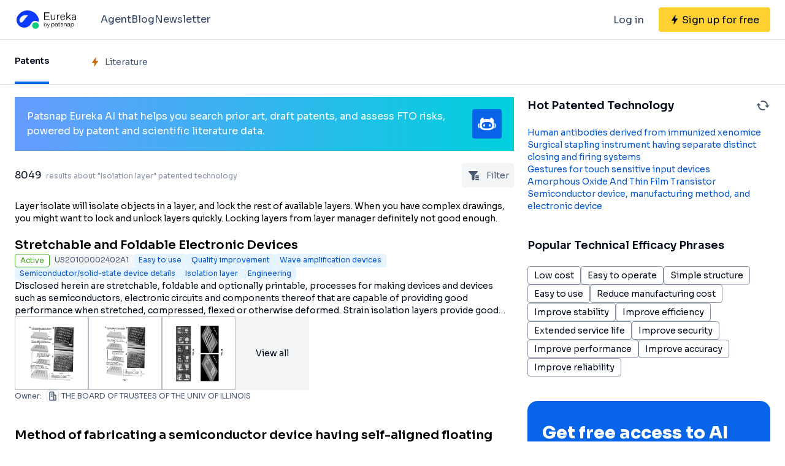

--- FILE ---
content_type: text/html;charset=utf-8
request_url: https://eureka.patsnap.com/topic-patents-isolation-layer
body_size: 66357
content:
<!DOCTYPE html>
<html lang="en">
<head><meta charset="utf-8">
<title>Isolation layer patented technology retrieval search results - Eureka | Patsnap</title>
<meta name="viewport" content="width=device-width, initial-scale=1, viewport-fit=cover">
<link rel="preconnect" href="https://fonts.googleapis.com">
<link rel="preconnect" href="https://fonts.gstatic.com">
<link rel="stylesheet" href="https://fonts.googleapis.com/css2?family=Sora:wght@400;600;700;800&display=swap">
<script>
      (function(){
        setTimeout(function(){
          (function(w,d,s,l,i){
            w[l]=w[l]||[];w[l].push({'gtm.start':new Date().getTime(),event:'gtm.js'});var body=d.getElementsByTagName('body')[0],j=d.createElement(s),dl=l!='dataLayer'?'&l='+l:'';j.defer=true;j.src='https://www.googletagmanager.com/gtm.js?id='+i+dl;body.appendChild(j);
          })(window,document,'script','dataLayer','GTM-PRDLLN6');
        },10000)
      })()</script>
<meta name="description" content="This page includes the patent name, patent number, legal status, invention/applicant, technical efficacy and accompanying drawings of Isolation layer-related invention patents and utility model patents, which can be searched for their Isolation layer-related patent result data, and can also be analyzed for Isolation layer-related patent technical data.">
<meta name="keywords" content="Isolation layer patent query,Isolation layer patent retrieval,Isolation layer invention patent,Isolation layer utility model patent,Isolation layer technology patent.">
<meta name="api-response-time" content="146.18ms">
<meta name="api-response-xCorrelationId" content="06a631d3-bde6-48aa-9f2c-703082ecdb72">
<link rel="canonical" href="https://eureka.patsnap.com/topic-patents-isolation-layer">
<script type="application/ld+json">{"@context":"https://schema.org","@type":"Organization","url":"https://eureka.patsnap.com","logo":"https://eureka.patsnap.com/logo.svg"}</script>
<script type="application/ld+json">{"@context":"http://schema.org","@type":"BreadcrumbList","itemListElement":[{"@type":"ListItem","position":1,"name":"Eureka","item":"https://eureka.patsnap.com"},{"@type":"ListItem","position":2,"name":"Isolation layer","item":"https://eureka.patsnap.com/topic-patents-isolation-layer"}]}</script>
<script type="application/ld+json">{"@context":"https://schema.org","@type":"FAQPage","mainEntity":{"@type":"Question","name":"How to Isolation layer?","acceptedAnswer":{"@type":"Answer","text":"Stretchable and Foldable Electronic Devices,Method of fabricating a semiconductor device having self-aligned floating gate and related device,Method of fabricating a semiconductor device having self-aligned floating gate and related device,Stretchable and foldable electronic devices,Semiconductor memory having both volatile and non-volatile functionality and method of operating"}}}</script><link rel="modulepreload" as="script" crossorigin href="https://static-eureka.patsnap.com/ssr/23.2.0/_nuxt/entry.a44fc963.js"><link rel="preload" as="style" href="https://static-eureka.patsnap.com/ssr/23.2.0/_nuxt/entry.61b1800c.css"><link rel="modulepreload" as="script" crossorigin href="https://static-eureka.patsnap.com/ssr/23.2.0/_nuxt/setEurekaLoginCookie.37360b48.js"><link rel="modulepreload" as="script" crossorigin href="https://static-eureka.patsnap.com/ssr/23.2.0/_nuxt/runtime-core.esm-bundler.cf93666e.js"><link rel="modulepreload" as="script" crossorigin href="https://static-eureka.patsnap.com/ssr/23.2.0/_nuxt/params.18b49f5f.js"><link rel="modulepreload" as="script" crossorigin href="https://static-eureka.patsnap.com/ssr/23.2.0/_nuxt/paths.c141040e.js"><link rel="modulepreload" as="script" crossorigin href="https://static-eureka.patsnap.com/ssr/23.2.0/_nuxt/useLinks.e8e8ef9a.js"><link rel="modulepreload" as="script" crossorigin href="https://static-eureka.patsnap.com/ssr/23.2.0/_nuxt/results.6f25fecf.js"><link rel="modulepreload" as="script" crossorigin href="https://static-eureka.patsnap.com/ssr/23.2.0/_nuxt/TheFooter.vue.9ac13357.js"><link rel="modulepreload" as="script" crossorigin href="https://static-eureka.patsnap.com/ssr/23.2.0/_nuxt/client-only.72929718.js"><link rel="modulepreload" as="script" crossorigin href="https://static-eureka.patsnap.com/ssr/23.2.0/_nuxt/arrowDown.1af7787e.js"><link rel="modulepreload" as="script" crossorigin href="https://static-eureka.patsnap.com/ssr/23.2.0/_nuxt/arrowUp.99e3c4cf.js"><link rel="modulepreload" as="script" crossorigin href="https://static-eureka.patsnap.com/ssr/23.2.0/_nuxt/CloseBig.f45056f8.js"><link rel="modulepreload" as="script" crossorigin href="https://static-eureka.patsnap.com/ssr/23.2.0/_nuxt/flash.0aa6d1cf.js"><link rel="modulepreload" as="script" crossorigin href="https://static-eureka.patsnap.com/ssr/23.2.0/_nuxt/eureka.aa56ff3b.js"><link rel="modulepreload" as="script" crossorigin href="https://static-eureka.patsnap.com/ssr/23.2.0/_nuxt/shark.22b31040.js"><link rel="modulepreload" as="script" crossorigin href="https://static-eureka.patsnap.com/ssr/23.2.0/_nuxt/AiBanner.vue.149e439f.js"><link rel="modulepreload" as="script" crossorigin href="https://static-eureka.patsnap.com/ssr/23.2.0/_nuxt/RightAsideWords.vue.d523bdd6.js"><link rel="modulepreload" as="script" crossorigin href="https://static-eureka.patsnap.com/ssr/23.2.0/_nuxt/changeOther.74841ec5.js"><link rel="modulepreload" as="script" crossorigin href="https://static-eureka.patsnap.com/ssr/23.2.0/_nuxt/useEurekaFetch.f5b94818.js"><link rel="modulepreload" as="script" crossorigin href="https://static-eureka.patsnap.com/ssr/23.2.0/_nuxt/generateLink.86b745a4.js"><link rel="modulepreload" as="script" crossorigin href="https://static-eureka.patsnap.com/ssr/23.2.0/_nuxt/enum.341e8776.js"><link rel="modulepreload" as="script" crossorigin href="https://static-eureka.patsnap.com/ssr/23.2.0/_nuxt/StartFreeTrialAside.client.vue.8fe05345.js"><link rel="modulepreload" as="script" crossorigin href="https://static-eureka.patsnap.com/ssr/23.2.0/_nuxt/index.686eaa56.js"><link rel="modulepreload" as="script" crossorigin href="https://static-eureka.patsnap.com/ssr/23.2.0/_nuxt/useTrial.98df47f9.js"><link rel="modulepreload" as="script" crossorigin href="https://static-eureka.patsnap.com/ssr/23.2.0/_nuxt/_topic_.01e593b8.js"><link rel="modulepreload" as="script" crossorigin href="https://static-eureka.patsnap.com/ssr/23.2.0/_nuxt/RefineFilter.05f81aa8.js"><link rel="modulepreload" as="script" crossorigin href="https://static-eureka.patsnap.com/ssr/23.2.0/_nuxt/ArrowSmallUp.5355d034.js"><link rel="modulepreload" as="script" crossorigin href="https://static-eureka.patsnap.com/ssr/23.2.0/_nuxt/PatentCard.vue.c85337e7.js"><link rel="modulepreload" as="script" crossorigin href="https://static-eureka.patsnap.com/ssr/23.2.0/_nuxt/LegalStatus.vue.248d51b6.js"><link rel="modulepreload" as="script" crossorigin href="https://static-eureka.patsnap.com/ssr/23.2.0/_nuxt/getAbstInnerText.ae85b87f.js"><link rel="modulepreload" as="script" crossorigin href="https://static-eureka.patsnap.com/ssr/23.2.0/_nuxt/_baseFindIndex.122ed7a6.js"><link rel="modulepreload" as="script" crossorigin href="https://static-eureka.patsnap.com/ssr/23.2.0/_nuxt/RecommendKeywords.vue.7601f597.js"><link rel="modulepreload" as="script" crossorigin href="https://static-eureka.patsnap.com/ssr/23.2.0/_nuxt/useInitResultHead.ec9c401b.js"><link rel="modulepreload" as="script" crossorigin href="https://static-eureka.patsnap.com/ssr/23.2.0/_nuxt/composables.b0a8c69a.js"><link rel="modulepreload" as="script" crossorigin href="https://static-eureka.patsnap.com/ssr/23.2.0/_nuxt/initLogoSchema.9837c79c.js"><link rel="modulepreload" as="script" crossorigin href="https://static-eureka.patsnap.com/ssr/23.2.0/_nuxt/escape.3cf3619c.js"><link rel="modulepreload" as="script" crossorigin href="https://static-eureka.patsnap.com/ssr/23.2.0/_nuxt/useResultFetchData.71c36418.js"><link rel="modulepreload" as="script" crossorigin href="https://static-eureka.patsnap.com/ssr/23.2.0/_nuxt/useLegalStatus.d8198072.js"><link rel="prefetch" as="script" crossorigin href="https://static-eureka.patsnap.com/ssr/23.2.0/_nuxt/aggregation.2308bca1.js"><link rel="prefetch" as="script" crossorigin href="https://static-eureka.patsnap.com/ssr/23.2.0/_nuxt/article-detail.d72800e2.js"><link rel="prefetch" as="style" href="https://static-eureka.patsnap.com/ssr/23.2.0/_nuxt/article-detail.a45f153c.css"><link rel="prefetch" as="style" href="https://static-eureka.patsnap.com/ssr/23.2.0/_nuxt/AirBanner.eead1834.css"><link rel="prefetch" as="script" crossorigin href="https://static-eureka.patsnap.com/ssr/23.2.0/_nuxt/AirBanner.vue.0cad166c.js"><link rel="prefetch" as="script" crossorigin href="https://static-eureka.patsnap.com/ssr/23.2.0/_nuxt/default.a6c77973.js"><link rel="prefetch" as="script" crossorigin href="https://static-eureka.patsnap.com/ssr/23.2.0/_nuxt/PromotionFooter.vue.d2585b3d.js"><link rel="prefetch" as="script" crossorigin href="https://static-eureka.patsnap.com/ssr/23.2.0/_nuxt/detail.7b5c0b3e.js"><link rel="prefetch" as="script" crossorigin href="https://static-eureka.patsnap.com/ssr/23.2.0/_nuxt/ip.4de8d5e6.js"><link rel="prefetch" as="style" href="https://static-eureka.patsnap.com/ssr/23.2.0/_nuxt/ip.2368d674.css"><link rel="prefetch" as="style" href="https://static-eureka.patsnap.com/ssr/23.2.0/_nuxt/nuxt-icon.4544dae2.css"><link rel="prefetch" as="script" crossorigin href="https://static-eureka.patsnap.com/ssr/23.2.0/_nuxt/nuxt-icon.vue.c0178084.js"><link rel="prefetch" as="script" crossorigin href="https://static-eureka.patsnap.com/ssr/23.2.0/_nuxt/useEurekaIpTrack.2b1d3dd0.js"><link rel="prefetch" as="script" crossorigin href="https://static-eureka.patsnap.com/ssr/23.2.0/_nuxt/_plugin-vue_export-helper.c27b6911.js"><link rel="prefetch" as="script" crossorigin href="https://static-eureka.patsnap.com/ssr/23.2.0/_nuxt/ls.29dcc9ce.js"><link rel="prefetch" as="script" crossorigin href="https://static-eureka.patsnap.com/ssr/23.2.0/_nuxt/rocket.fb4343da.js"><link rel="prefetch" as="script" crossorigin href="https://static-eureka.patsnap.com/ssr/23.2.0/_nuxt/material-detail.60a68594.js"><link rel="prefetch" as="style" href="https://static-eureka.patsnap.com/ssr/23.2.0/_nuxt/material-detail.6b40efb2.css"><link rel="prefetch" as="script" crossorigin href="https://static-eureka.patsnap.com/ssr/23.2.0/_nuxt/project-detail.805d1d67.js"><link rel="prefetch" as="style" href="https://static-eureka.patsnap.com/ssr/23.2.0/_nuxt/project-detail.df650571.css"><link rel="prefetch" as="script" crossorigin href="https://static-eureka.patsnap.com/ssr/23.2.0/_nuxt/useReportDetailFetchData.b29cff47.js"><link rel="prefetch" as="script" crossorigin href="https://static-eureka.patsnap.com/ssr/23.2.0/_nuxt/promotion.ba5a577b.js"><link rel="prefetch" as="script" crossorigin href="https://static-eureka.patsnap.com/ssr/23.2.0/_nuxt/report-archive.5d5bf851.js"><link rel="prefetch" as="script" crossorigin href="https://static-eureka.patsnap.com/ssr/23.2.0/_nuxt/error-component.ed0ef1f1.js"><link rel="prefetch" as="script" crossorigin href="https://static-eureka.patsnap.com/ssr/23.2.0/_nuxt/FreeTrial.client.vue.d76377d6.js"><link rel="prefetch" as="script" crossorigin href="https://static-eureka.patsnap.com/ssr/23.2.0/_nuxt/forEach.e34dc653.js"><link rel="prefetch" as="script" crossorigin href="https://static-eureka.patsnap.com/ssr/23.2.0/_nuxt/isEmpty.2bc08057.js"><link rel="prefetch" as="script" crossorigin href="https://static-eureka.patsnap.com/ssr/23.2.0/_nuxt/toast.38ea6976.js"><link rel="prefetch" as="image" type="image/png" href="https://static-eureka.patsnap.com/ssr/23.2.0/_nuxt/eureka.2ee50a03.png"><link rel="prefetch" as="image" type="image/png" href="https://static-eureka.patsnap.com/ssr/23.2.0/_nuxt/eurekaAir.c0c8977d.png"><link rel="prefetch" as="image" type="image/png" href="https://static-eureka.patsnap.com/ssr/23.2.0/_nuxt/eurekaMaterials.50f2c21f.png"><link rel="prefetch" as="image" type="image/png" href="https://static-eureka.patsnap.com/ssr/23.2.0/_nuxt/techMind.1a544424.png"><link rel="prefetch" as="image" type="image/png" href="https://static-eureka.patsnap.com/ssr/23.2.0/_nuxt/techMonitor.ab738345.png"><link rel="prefetch" as="image" type="image/png" href="https://static-eureka.patsnap.com/ssr/23.2.0/_nuxt/techResearch.ecca7dfa.png"><link rel="prefetch" as="image" type="image/png" href="https://static-eureka.patsnap.com/ssr/23.2.0/_nuxt/techRisk.a50f07b4.png"><link rel="prefetch" as="image" type="image/png" href="https://static-eureka.patsnap.com/ssr/23.2.0/_nuxt/techSeek.68b1c5de.png"><link rel="prefetch" as="script" crossorigin href="https://static-eureka.patsnap.com/ssr/23.2.0/_nuxt/FreeTrial.client.d7fffdc3.js"><link rel="stylesheet" href="https://static-eureka.patsnap.com/ssr/23.2.0/_nuxt/entry.61b1800c.css"></head>
<body ><div id="__nuxt"><!--[--><div><header class="ssr-page-head sticky top-0 z-[1000] border-b border-b-grey-40 bg-white" frompage="eureka-seo-patent-list"><div class="mx-auto flex h-16 max-w-[1280px] items-center justify-between px-4 py-4 md:px-6"><div class="flex items-center"><a href="https://eureka.patsnap.com" target="_blank" title="Eureka" aria-label="Eureka logo" data-track="HEADER_CLICK_LOGO"><span></span></a><div class="hidden lg:block"><div class="flex flex-row gap-10 pl-10"><!--[--><div class="group/menu flex flex-row items-center gap-2 text-grey-600"><a href="https://eureka.patsnap.com/blog/eureka-ai-agent/" title="Agent" alt="Agent" target="_blank" class="cursor-pointer hover:text-eureka-600">Agent</a><!----></div><div class="group/menu flex flex-row items-center gap-2 text-grey-600"><a href="https://eureka.patsnap.com/blog/" title="Blog" alt="Blog" target="_blank" class="cursor-pointer hover:text-eureka-600">Blog</a><!----></div><div class="group/menu flex flex-row items-center gap-2 text-grey-600"><a href="https://eureka.patsnap.com/monitor/#/topics?from=eureka-seo-patent-list" title="Newsletter" alt="Newsletter" target="_blank" class="cursor-pointer hover:text-eureka-600">Newsletter</a><!----></div><!--]--></div></div></div><div class="flex items-center"><div from-page="eureka-seo-patent-list" class="hidden sm:block"></div><button data-track="HEADER_REGISTER_BUTTON" type="button" data-trial aria-label="Sign up for free" class="flex h-10 items-center justify-center rounded bg-[#FFD02F] px-2 hover:bg-[#FFB800]"><svg width="16" height="16" xmlns="http://www.w3.org/2000/svg" class="ml-[10px] fill-black"><path d="M12.707 6.271H8.93l.744-6.12a.136.136 0 00-.073-.14.113.113 0 00-.141.04L3.06 9.206a.352.352 0 00-.03.341c.048.111.15.182.262.182H7.07l-.744 6.12a.136.136 0 00.073.14c.05.024.108.007.141-.04l6.399-9.155a.352.352 0 00.03-.341.292.292 0 00-.262-.182z"></path></svg><span class="pt-[12px] pb-[10px] pl-1 pr-[10px] text-black md:hidden"> Free Trial </span><span class="hidden pt-[12px] pb-[10px] pl-1 pr-[10px] text-black md:block"> Sign up for free </span></button><div class="group/menu ml-2 h-14 w-14 p-2 hover:cursor-pointer lg:hidden"><div class="flex h-10 w-10 items-center justify-center rounded hover:bg-grey-hover"><svg width="24" height="24" xmlns="http://www.w3.org/2000/svg" xmlns:xlink="http://www.w3.org/1999/xlink" viewBox="0 0 24 24" class="h-6 w-6 text-2xl"><path d="M5 6h14a1 1 0 0 1 0 2H5a1 1 0 1 1 0-2zm0 10h14a1 1 0 0 1 0 2H5a1 1 0 0 1 0-2zm0-5h14a1 1 0 0 1 0 2H5a1 1 0 0 1 0-2z"></path></svg></div><div style="display:none;" class="absolute left-0 top-[65px] h-screen w-screen overflow-auto bg-white px-4 pt-2 pb-[65px]"><!--[--><div class="flex select-none flex-col border-b border-grey-40"><div class="flex h-20 flex-row items-center justify-between rounded p-2 text-base"><a href="https://eureka.patsnap.com/blog/eureka-ai-agent/" title="Agent" alt="Agent" target="_blank" class="flex flex-1 flex-row items-center gap-2 font-semibold"><div class="flex-1"><p>Agent</p></div></a></div><div style="display:none;" class="flex flex-col"><!--[--><!--]--></div></div><div class="flex select-none flex-col border-b border-grey-40"><div class="flex h-20 flex-row items-center justify-between rounded p-2 text-base"><a href="https://eureka.patsnap.com/blog/" title="Blog" alt="Blog" target="_blank" class="flex flex-1 flex-row items-center gap-2 font-semibold"><div class="flex-1"><p>Blog</p></div></a></div><div style="display:none;" class="flex flex-col"><!--[--><!--]--></div></div><div class="flex select-none flex-col border-b border-grey-40"><div class="flex h-20 flex-row items-center justify-between rounded p-2 text-base"><a href="https://eureka.patsnap.com/monitor/#/topics?from=eureka-seo-patent-list" title="Newsletter" alt="Newsletter" target="_blank" class="flex flex-1 flex-row items-center gap-2 font-semibold"><div class="flex-1"><p>Newsletter</p></div></a></div><div style="display:none;" class="flex flex-col"><!--[--><!--]--></div></div><!--]--></div></div></div></div></header><div class="ssr-page-body max-h-[100vh] overflow-y-auto"><div class="ssr-page-body-content"><div class="border-b border-grey-40"><div class="m-auto grid max-w-[1280px] grid-cols-4 justify-items-start px-4 md:grid-cols-10 md:px-6"><div class="cursor-pointer border-b-4 border-eureka-500 py-4 text-sm font-semibold text-black md:py-5 lg:py-6"> Patents </div><div data-track="LIST_LITERATURE" data-trial class="flex cursor-pointer items-center py-4 text-sm text-grey-450 md:py-5 lg:py-6"><svg width="16" height="16" xmlns="http://www.w3.org/2000/svg" class="mr-2 fill-yellow-600"><path d="M12.707 6.271H8.93l.744-6.12a.136.136 0 00-.073-.14.113.113 0 00-.141.04L3.06 9.206a.352.352 0 00-.03.341c.048.111.15.182.262.182H7.07l-.744 6.12a.136.136 0 00.073.14c.05.024.108.007.141-.04l6.399-9.155a.352.352 0 00.03-.341.292.292 0 00-.262-.182z"></path></svg> Literature </div></div></div><div class="mx-auto max-w-[1280px] px-4 py-5 md:px-6 lg:grid lg:grid-cols-3 lg:gap-[22px]"><div class="lg:col-span-2"><div class="mb-5 bg-gradient-to-r from-[#679CFF] to-[#00D0DD] p-5 text-white" data-track="LIST_CLICK_TOP_COPILOT"><div class="m-auto flex max-w-[1280px] items-center gap-4"><div><div> Patsnap Eureka AI that helps you search prior art, draft patents, and assess FTO risks, powered by patent and scientific literature data. </div></div><a href="/ai" target="_blank" class="flex shrink-0 items-center justify-center gap-2 rounded bg-eureka-500 px-2 py-2 font-medium text-white" title="Learn more AI"><svg width="32" height="32" viewBox="0 0 32 32" fill="none" xmlns="http://www.w3.org/2000/svg" class="fill-white align-middle"><path d="M29.2935 15.176C29.3852 15.176 29.4716 15.219 29.525 15.2934C30.1038 16.0985 31.0299 17.7474 30.5171 20.0548C30.0625 22.1003 29.3207 22.5932 29.0992 22.6979C29.062 22.7152 29.0217 22.7231 28.9808 22.7231H28.0751C27.8509 22.7231 27.7111 22.4774 27.8295 22.2867C28.1673 21.7425 28.6765 20.7211 28.7655 19.4079C28.8677 17.8962 28.5052 16.2446 28.3239 15.5338C28.2773 15.352 28.4146 15.176 28.6026 15.176H29.2935ZM2.70599 15.176C2.61432 15.176 2.52789 15.219 2.47446 15.2934C1.89565 16.0985 0.969557 17.7474 1.48237 20.0548C1.93703 22.1003 2.67875 22.5932 2.90032 22.6979C2.93751 22.7152 2.97784 22.7231 3.0187 22.7231H3.92437C4.14856 22.7231 4.28841 22.4774 4.17003 22.2867C3.83218 21.7425 3.32303 20.7211 3.23399 19.4079C3.13184 17.8962 3.49432 16.2446 3.67556 15.5338C3.72218 15.352 3.58494 15.176 3.39689 15.176H2.70546H2.70599Z" fill="white"></path><path d="M27.1179 14.8843C27.032 14.7057 26.9467 14.5349 26.8623 14.3673C27.0577 13.0379 27.1834 11.7053 27.1347 10.6415C27.0609 9.02604 24.7886 5.37823 22.4147 5.76952C21.5279 5.91566 21.2481 7.09528 21.3058 8.71804C19.5887 8.07009 16.8932 7.98471 15.9996 7.98471C15.106 7.98471 12.4104 8.07009 10.6934 8.71804C10.7505 7.0958 10.4713 5.91618 9.58447 5.76952C7.21162 5.37875 4.93881 9.02604 4.86495 10.6415C4.81623 11.7053 4.94195 13.0379 5.13733 14.3673C5.053 14.5344 4.96814 14.7057 4.88171 14.8843C3.90638 16.9078 3.50985 19.1356 4.349 21.3434C5.53909 24.4732 8.72071 25.7921 11.719 26.1216C12.1092 26.1646 14.3611 26.2594 15.9996 26.2594C17.638 26.2594 19.8899 26.1646 20.2801 26.1216C23.2784 25.7921 26.46 24.4732 27.6501 21.3434C28.4898 19.1361 28.0938 16.9078 27.1179 14.8843ZM24.4051 19.7573C23.9196 22.1936 22.0244 22.9384 20.1591 23.2349C18.8926 23.4366 16.6585 23.4261 16.0001 23.4261C15.3417 23.4261 13.1076 23.4366 11.841 23.2349C9.97576 22.9379 8.08114 22.193 7.59504 19.7573C7.13933 17.4704 8.02876 14.7277 10.2408 13.712C11.1585 13.2904 12.1773 13.1212 13.1768 13.0363C13.4114 13.0164 16.0001 12.9174 16.0001 12.9619C16.0001 12.9169 18.5888 13.0159 18.8234 13.0363C19.8229 13.1217 20.8411 13.2909 21.7594 13.712C23.9719 14.7282 24.8614 17.4709 24.4051 19.7573Z" fill="white"></path><path d="M11.4169 20.5624C10.6936 20.5624 10.1074 19.9763 10.1074 19.2529V17.6815C10.1074 16.9581 10.6936 16.3719 11.4169 16.3719C12.1403 16.3719 12.7265 16.9581 12.7265 17.6815V19.2529C12.7265 19.9763 12.1403 20.5624 11.4169 20.5624ZM21.8931 19.2529V17.6815C21.8931 16.9581 21.307 16.3719 20.5836 16.3719C19.8602 16.3719 19.2741 16.9581 19.2741 17.6815V19.2529C19.2741 19.9763 19.8602 20.5624 20.5836 20.5624C21.307 20.5624 21.8931 19.9763 21.8931 19.2529Z" fill="white"></path></svg></a></div></div><!--[--><!--[--><div><div class="mb-5 flex justify-between"><h1 class="mr-2 self-center line-clamp-2"><span class="mr-1 text-base text-black">8049</span><span class="text-xs text-grey-90"> results about &quot;Isolation layer&quot; patented technology </span></h1><div class="m-w-[40px] group relative flex h-[40px] cursor-pointer items-center rounded bg-grey-20 px-2"><svg width="24" height="24" viewBox="0 0 24 24" fill="none" xmlns="http://www.w3.org/2000/svg"><path d="M8.35724 17.7387V12.2197L3.35923 6.69378C3.22344 6.55022 3.11876 6.38017 3.05173 6.19429C2.97656 5.98556 2.98353 5.75608 3.07123 5.5523C3.16338 5.3511 3.32852 5.1924 3.53323 5.10831C3.71572 5.03296 3.91184 4.99619 4.10923 5.00031H16.8908C17.1113 5.00031 17.3048 5.03631 17.4668 5.10831C17.6813 5.20281 17.8418 5.3558 17.9288 5.5523C18.0165 5.75608 18.0234 5.98556 17.9483 6.19429C17.8812 6.38017 17.7766 6.55022 17.6408 6.69378L12.6458 12.2197V17.9728C12.6458 19.0924 11.7381 20 10.6185 20C9.36966 20 8.35724 18.9876 8.35724 17.7387Z" fill="#495973"></path><path fill-rule="evenodd" clip-rule="evenodd" d="M15 15H19.032C19.5842 15 20.032 15.4477 20.032 16C20.032 16.5523 19.5842 17 19.032 17H15C14.4477 17 14 16.5523 14 16C14 15.4477 14.4477 15 15 15Z" fill="#495973"></path><path fill-rule="evenodd" clip-rule="evenodd" d="M15 12H19.032C19.5842 12 20.032 12.4477 20.032 13C20.032 13.5523 19.5842 14 19.032 14H15C14.4477 14 14 13.5523 14 13C14 12.4477 14.4477 12 15 12Z" fill="#495973"></path><path fill-rule="evenodd" clip-rule="evenodd" d="M15 18H19.032C19.5842 18 20.032 18.4477 20.032 19C20.032 19.5523 19.5842 20 19.032 20H15C14.4477 20 14 19.5523 14 19C14 18.4477 14.4477 18 15 18Z" fill="#495973"></path></svg><span class="ml-2 hidden text-sm text-grey-450 lg:inline">Filter</span><div class="z-10 w-[246px] rounded border border-grey-60 bg-white p-2 invisible absolute top-10 right-0 group-hover:visible"><!--[--><div data-track="click_view_more_filter" data-trial class="flex justify-between py-2 px-1 text-sm text-grey-450 hover:bg-grey-20"><div class="mr-1 flex shrink-0 items-center"><svg width="16" height="16" xmlns="http://www.w3.org/2000/svg" class="mr-2 fill-yellow-600"><path d="M12.707 6.271H8.93l.744-6.12a.136.136 0 00-.073-.14.113.113 0 00-.141.04L3.06 9.206a.352.352 0 00-.03.341c.048.111.15.182.262.182H7.07l-.744 6.12a.136.136 0 00.073.14c.05.024.108.007.141-.04l6.399-9.155a.352.352 0 00.03-.341.292.292 0 00-.262-.182z"></path></svg> Efficacy Topic</div><svg width="24" height="24" fill="none" xmlns="http://www.w3.org/2000/svg"><path d="M10 7.5l4.5 4.5-4.5 4.5" stroke="currentColor" stroke-width="2" stroke-linecap="round" stroke-linejoin="round"></path></svg></div><div data-track="click_view_more_filter" data-trial class="flex justify-between py-2 px-1 text-sm text-grey-450 hover:bg-grey-20"><div class="mr-1 flex shrink-0 items-center"><svg width="16" height="16" xmlns="http://www.w3.org/2000/svg" class="mr-2 fill-yellow-600"><path d="M12.707 6.271H8.93l.744-6.12a.136.136 0 00-.073-.14.113.113 0 00-.141.04L3.06 9.206a.352.352 0 00-.03.341c.048.111.15.182.262.182H7.07l-.744 6.12a.136.136 0 00.073.14c.05.024.108.007.141-.04l6.399-9.155a.352.352 0 00.03-.341.292.292 0 00-.262-.182z"></path></svg> Property</div><svg width="24" height="24" fill="none" xmlns="http://www.w3.org/2000/svg"><path d="M10 7.5l4.5 4.5-4.5 4.5" stroke="currentColor" stroke-width="2" stroke-linecap="round" stroke-linejoin="round"></path></svg></div><div data-track="click_view_more_filter" data-trial class="flex justify-between py-2 px-1 text-sm text-grey-450 hover:bg-grey-20"><div class="mr-1 flex shrink-0 items-center"><svg width="16" height="16" xmlns="http://www.w3.org/2000/svg" class="mr-2 fill-yellow-600"><path d="M12.707 6.271H8.93l.744-6.12a.136.136 0 00-.073-.14.113.113 0 00-.141.04L3.06 9.206a.352.352 0 00-.03.341c.048.111.15.182.262.182H7.07l-.744 6.12a.136.136 0 00.073.14c.05.024.108.007.141-.04l6.399-9.155a.352.352 0 00.03-.341.292.292 0 00-.262-.182z"></path></svg> Owner</div><svg width="24" height="24" fill="none" xmlns="http://www.w3.org/2000/svg"><path d="M10 7.5l4.5 4.5-4.5 4.5" stroke="currentColor" stroke-width="2" stroke-linecap="round" stroke-linejoin="round"></path></svg></div><div data-track="click_view_more_filter" data-trial class="flex justify-between py-2 px-1 text-sm text-grey-450 hover:bg-grey-20"><div class="mr-1 flex shrink-0 items-center"><svg width="16" height="16" xmlns="http://www.w3.org/2000/svg" class="mr-2 fill-yellow-600"><path d="M12.707 6.271H8.93l.744-6.12a.136.136 0 00-.073-.14.113.113 0 00-.141.04L3.06 9.206a.352.352 0 00-.03.341c.048.111.15.182.262.182H7.07l-.744 6.12a.136.136 0 00.073.14c.05.024.108.007.141-.04l6.399-9.155a.352.352 0 00.03-.341.292.292 0 00-.262-.182z"></path></svg> Technical Advancement</div><svg width="24" height="24" fill="none" xmlns="http://www.w3.org/2000/svg"><path d="M10 7.5l4.5 4.5-4.5 4.5" stroke="currentColor" stroke-width="2" stroke-linecap="round" stroke-linejoin="round"></path></svg></div><div data-track="click_view_more_filter" data-trial class="flex justify-between py-2 px-1 text-sm text-grey-450 hover:bg-grey-20"><div class="mr-1 flex shrink-0 items-center"><svg width="16" height="16" xmlns="http://www.w3.org/2000/svg" class="mr-2 fill-yellow-600"><path d="M12.707 6.271H8.93l.744-6.12a.136.136 0 00-.073-.14.113.113 0 00-.141.04L3.06 9.206a.352.352 0 00-.03.341c.048.111.15.182.262.182H7.07l-.744 6.12a.136.136 0 00.073.14c.05.024.108.007.141-.04l6.399-9.155a.352.352 0 00.03-.341.292.292 0 00-.262-.182z"></path></svg> Application Domain</div><svg width="24" height="24" fill="none" xmlns="http://www.w3.org/2000/svg"><path d="M10 7.5l4.5 4.5-4.5 4.5" stroke="currentColor" stroke-width="2" stroke-linecap="round" stroke-linejoin="round"></path></svg></div><div data-track="click_view_more_filter" data-trial class="flex justify-between py-2 px-1 text-sm text-grey-450 hover:bg-grey-20"><div class="mr-1 flex shrink-0 items-center"><svg width="16" height="16" xmlns="http://www.w3.org/2000/svg" class="mr-2 fill-yellow-600"><path d="M12.707 6.271H8.93l.744-6.12a.136.136 0 00-.073-.14.113.113 0 00-.141.04L3.06 9.206a.352.352 0 00-.03.341c.048.111.15.182.262.182H7.07l-.744 6.12a.136.136 0 00.073.14c.05.024.108.007.141-.04l6.399-9.155a.352.352 0 00.03-.341.292.292 0 00-.262-.182z"></path></svg> Technology Topic</div><svg width="24" height="24" fill="none" xmlns="http://www.w3.org/2000/svg"><path d="M10 7.5l4.5 4.5-4.5 4.5" stroke="currentColor" stroke-width="2" stroke-linecap="round" stroke-linejoin="round"></path></svg></div><div data-track="click_view_more_filter" data-trial class="flex justify-between py-2 px-1 text-sm text-grey-450 hover:bg-grey-20"><div class="mr-1 flex shrink-0 items-center"><svg width="16" height="16" xmlns="http://www.w3.org/2000/svg" class="mr-2 fill-yellow-600"><path d="M12.707 6.271H8.93l.744-6.12a.136.136 0 00-.073-.14.113.113 0 00-.141.04L3.06 9.206a.352.352 0 00-.03.341c.048.111.15.182.262.182H7.07l-.744 6.12a.136.136 0 00.073.14c.05.024.108.007.141-.04l6.399-9.155a.352.352 0 00.03-.341.292.292 0 00-.262-.182z"></path></svg> Technology Field Word</div><svg width="24" height="24" fill="none" xmlns="http://www.w3.org/2000/svg"><path d="M10 7.5l4.5 4.5-4.5 4.5" stroke="currentColor" stroke-width="2" stroke-linecap="round" stroke-linejoin="round"></path></svg></div><div data-track="click_view_more_filter" data-trial class="flex justify-between py-2 px-1 text-sm text-grey-450 hover:bg-grey-20"><div class="mr-1 flex shrink-0 items-center"><svg width="16" height="16" xmlns="http://www.w3.org/2000/svg" class="mr-2 fill-yellow-600"><path d="M12.707 6.271H8.93l.744-6.12a.136.136 0 00-.073-.14.113.113 0 00-.141.04L3.06 9.206a.352.352 0 00-.03.341c.048.111.15.182.262.182H7.07l-.744 6.12a.136.136 0 00.073.14c.05.024.108.007.141-.04l6.399-9.155a.352.352 0 00.03-.341.292.292 0 00-.262-.182z"></path></svg> Patent Country/Region</div><svg width="24" height="24" fill="none" xmlns="http://www.w3.org/2000/svg"><path d="M10 7.5l4.5 4.5-4.5 4.5" stroke="currentColor" stroke-width="2" stroke-linecap="round" stroke-linejoin="round"></path></svg></div><div data-track="click_view_more_filter" data-trial class="flex justify-between py-2 px-1 text-sm text-grey-450 hover:bg-grey-20"><div class="mr-1 flex shrink-0 items-center"><svg width="16" height="16" xmlns="http://www.w3.org/2000/svg" class="mr-2 fill-yellow-600"><path d="M12.707 6.271H8.93l.744-6.12a.136.136 0 00-.073-.14.113.113 0 00-.141.04L3.06 9.206a.352.352 0 00-.03.341c.048.111.15.182.262.182H7.07l-.744 6.12a.136.136 0 00.073.14c.05.024.108.007.141-.04l6.399-9.155a.352.352 0 00.03-.341.292.292 0 00-.262-.182z"></path></svg> Patent Type</div><svg width="24" height="24" fill="none" xmlns="http://www.w3.org/2000/svg"><path d="M10 7.5l4.5 4.5-4.5 4.5" stroke="currentColor" stroke-width="2" stroke-linecap="round" stroke-linejoin="round"></path></svg></div><div data-track="click_view_more_filter" data-trial class="flex justify-between py-2 px-1 text-sm text-grey-450 hover:bg-grey-20"><div class="mr-1 flex shrink-0 items-center"><svg width="16" height="16" xmlns="http://www.w3.org/2000/svg" class="mr-2 fill-yellow-600"><path d="M12.707 6.271H8.93l.744-6.12a.136.136 0 00-.073-.14.113.113 0 00-.141.04L3.06 9.206a.352.352 0 00-.03.341c.048.111.15.182.262.182H7.07l-.744 6.12a.136.136 0 00.073.14c.05.024.108.007.141-.04l6.399-9.155a.352.352 0 00.03-.341.292.292 0 00-.262-.182z"></path></svg> Patent Status</div><svg width="24" height="24" fill="none" xmlns="http://www.w3.org/2000/svg"><path d="M10 7.5l4.5 4.5-4.5 4.5" stroke="currentColor" stroke-width="2" stroke-linecap="round" stroke-linejoin="round"></path></svg></div><div data-track="click_view_more_filter" data-trial class="flex justify-between py-2 px-1 text-sm text-grey-450 hover:bg-grey-20"><div class="mr-1 flex shrink-0 items-center"><svg width="16" height="16" xmlns="http://www.w3.org/2000/svg" class="mr-2 fill-yellow-600"><path d="M12.707 6.271H8.93l.744-6.12a.136.136 0 00-.073-.14.113.113 0 00-.141.04L3.06 9.206a.352.352 0 00-.03.341c.048.111.15.182.262.182H7.07l-.744 6.12a.136.136 0 00.073.14c.05.024.108.007.141-.04l6.399-9.155a.352.352 0 00.03-.341.292.292 0 00-.262-.182z"></path></svg> Application Year</div><svg width="24" height="24" fill="none" xmlns="http://www.w3.org/2000/svg"><path d="M10 7.5l4.5 4.5-4.5 4.5" stroke="currentColor" stroke-width="2" stroke-linecap="round" stroke-linejoin="round"></path></svg></div><div data-track="click_view_more_filter" data-trial class="flex justify-between py-2 px-1 text-sm text-grey-450 hover:bg-grey-20"><div class="mr-1 flex shrink-0 items-center"><svg width="16" height="16" xmlns="http://www.w3.org/2000/svg" class="mr-2 fill-yellow-600"><path d="M12.707 6.271H8.93l.744-6.12a.136.136 0 00-.073-.14.113.113 0 00-.141.04L3.06 9.206a.352.352 0 00-.03.341c.048.111.15.182.262.182H7.07l-.744 6.12a.136.136 0 00.073.14c.05.024.108.007.141-.04l6.399-9.155a.352.352 0 00.03-.341.292.292 0 00-.262-.182z"></path></svg> Inventor</div><svg width="24" height="24" fill="none" xmlns="http://www.w3.org/2000/svg"><path d="M10 7.5l4.5 4.5-4.5 4.5" stroke="currentColor" stroke-width="2" stroke-linecap="round" stroke-linejoin="round"></path></svg></div><!--]--></div></div></div><div class="mb-5 max-h-16 text-sm line-clamp-3">Layer isolate will isolate objects in a layer, and lock the rest of available layers. When you have complex drawings, you might want to lock and unlock layers quickly. Locking layers from layer manager definitely not good enough.</div><!--[--><div class="patent-card flex flex-col gap-2 lg:gap-3 mb-10"><h2 class="text-lg font-semibold lg:text-xl cursor-pointer hover:text-eureka-600"><a href="https://eureka.patsnap.com/patent-US20100002402A1" title="Stretchable and Foldable Electronic Devices" target="_blank">Stretchable and Foldable Electronic Devices</a></h2><div class="flex flex-wrap gap-x-1 gap-y-2 lg:gap-y-3"><span title="Active" style="border-color:#45A321;color:#45A321;" class="rounded border px-2 py-0.5 text-xs">Active</span><span title="US20100002402A1" class="rounded bg-grey-20 px-2 py-0.5 text-xs text-grey-450">US20100002402A1</span><!--[--><span title="Easy to use" class="rounded bg-eureka-75 px-2 py-0.5 text-xs text-eureka-600"><a href="https://eureka.patsnap.com/list-patents-easy-to-use" target="_blank">Easy to use</a></span><span title="Quality improvement" class="rounded bg-eureka-75 px-2 py-0.5 text-xs text-eureka-600"><a href="https://eureka.patsnap.com/list-patents-quality-improvement" target="_blank">Quality improvement</a></span><!--]--><!--[--><span title="Wave amplification devices" class="rounded bg-eureka-75 px-2 py-0.5 text-xs text-eureka-600"><a href="https://eureka.patsnap.com/application-patents-wave-amplification-devices" target="_blank">Wave amplification devices</a></span><span title="Semiconductor/solid-state device details" class="rounded bg-eureka-75 px-2 py-0.5 text-xs text-eureka-600"><a href="https://eureka.patsnap.com/application-patents-semiconductor-solid-state-device-details" target="_blank">Semiconductor/solid-state device details</a></span><!--]--><!--[--><span title="Isolation layer" class="rounded bg-eureka-75 px-2 py-0.5 text-xs text-eureka-600"><a href="https://eureka.patsnap.com/topic-patents-isolation-layer" target="_blank">Isolation layer</a></span><span title="Engineering" class="rounded bg-eureka-75 px-2 py-0.5 text-xs text-eureka-600"><a href="https://eureka.patsnap.com/topic-patents-engineering" target="_blank">Engineering</a></span><!--]--></div><div><a href="https://eureka.patsnap.com/patent-US20100002402A1" title="Disclosed herein are stretchable, foldable and optionally printable, processes for making devices and devices such as semiconductors, electronic circuits and components thereof that are capable of providing good performance when stretched, compressed, flexed or otherwise deformed. Strain isolation layers provide good strain isolation to functional device layers. Multilayer devices are constructed to position a neutral mechanical surface coincident or proximate to a functional layer having a material that is susceptible to strain-induced failure. Neutral mechanical surfaces are positioned by one or more layers having a property that is spatially inhomogeneous, such as by patterning any of the layers of the multilayer device." target="_blank" class="max-h-[3.75rem] cursor-pointer text-sm text-black line-clamp-3 hover:text-grey-450"><div><div p='0' i='0'>Disclosed herein are stretchable, foldable and optionally printable, processes for making devices and devices such as semiconductors, electronic circuits and components thereof that are capable of providing good performance when stretched, compressed, flexed or otherwise deformed. Strain isolation layers provide good strain isolation to functional device layers. Multilayer devices are constructed to position a neutral mechanical surface coincident or proximate to a functional layer having a material that is susceptible to strain-induced failure. Neutral mechanical surfaces are positioned by one or more layers having a property that is spatially inhomogeneous, such as by patterning any of the layers of the multilayer device.</div></div></a></div><div class="flex flex-wrap gap-2"><!--[--><div class="group relative h-[120px] w-[120px] cursor-pointer border border-grey-60 px-1 py-3"><img loading="lazy" width="120" height="120" src="https://images-eureka.patsnap.com/patent_img/489fec6c-35c8-4628-992e-b0b05b4468d9/US20100002402A1-20100107-D00000.png" alt="Stretchable and Foldable Electronic Devices" title="Stretchable and Foldable Electronic Devices" class="h-full object-contain"><img loading="lazy" width="120" height="120" src="https://images-eureka.patsnap.com/patent_img/489fec6c-35c8-4628-992e-b0b05b4468d9/US20100002402A1-20100107-D00000.png" alt="Stretchable and Foldable Electronic Devices" title="Stretchable and Foldable Electronic Devices" class="absolute top-[120px] left-0 z-10 mr-2 mb-2 hidden h-[348px] min-w-[520px] border border-grey-60 bg-white object-contain px-[100px] py-4 lg:group-hover:block"></div><div class="group relative h-[120px] w-[120px] cursor-pointer border border-grey-60 px-1 py-3"><img loading="lazy" width="120" height="120" src="https://images-eureka.patsnap.com/patent_img/489fec6c-35c8-4628-992e-b0b05b4468d9/US20100002402A1-20100107-D00001.png" alt="Stretchable and Foldable Electronic Devices" title="Stretchable and Foldable Electronic Devices" class="h-full object-contain"><img loading="lazy" width="120" height="120" src="https://images-eureka.patsnap.com/patent_img/489fec6c-35c8-4628-992e-b0b05b4468d9/US20100002402A1-20100107-D00001.png" alt="Stretchable and Foldable Electronic Devices" title="Stretchable and Foldable Electronic Devices" class="absolute top-[120px] left-0 z-10 mr-2 mb-2 hidden h-[348px] min-w-[520px] border border-grey-60 bg-white object-contain px-[100px] py-4 lg:group-hover:block"></div><div class="group relative h-[120px] w-[120px] cursor-pointer border border-grey-60 px-1 py-3"><img loading="lazy" width="120" height="120" src="https://images-eureka.patsnap.com/patent_img/489fec6c-35c8-4628-992e-b0b05b4468d9/US20100002402A1-20100107-D00002.png" alt="Stretchable and Foldable Electronic Devices" title="Stretchable and Foldable Electronic Devices" class="h-full object-contain"><img loading="lazy" width="120" height="120" src="https://images-eureka.patsnap.com/patent_img/489fec6c-35c8-4628-992e-b0b05b4468d9/US20100002402A1-20100107-D00002.png" alt="Stretchable and Foldable Electronic Devices" title="Stretchable and Foldable Electronic Devices" class="absolute top-[120px] left-0 z-10 mr-2 mb-2 hidden h-[348px] min-w-[520px] border border-grey-60 bg-white object-contain px-[100px] py-4 lg:group-hover:block"></div><!--]--><a href="https://eureka.patsnap.com/patent-US20100002402A1" title="View all" target="_blank" class="flex h-[120px] w-[120px] cursor-pointer items-center justify-center bg-grey-20 text-sm text-black"> View all </a></div><div class="flex items-center text-xs text-grey-450 after:clear-both after:table after:content-none"><span class="shrink-0">Owner:</span><svg width="20" height="20" fill="none" xmlns="http://www.w3.org/2000/svg" class="ml-2 mr-1 h-5 w-5 shrink-0"><path fill-rule="evenodd" clip-rule="evenodd" d="M10 2.5A2.5 2.5 0 0112.5 5v2.5h1.666c.92 0 1.667.746 1.667 1.667v7.5c0 .46-.373.833-.834.833H5a.833.833 0 01-.833-.833V5a2.5 2.5 0 012.5-2.5h3.333zm0 1.667H6.665A.833.833 0 005.833 5v10.833h5V5a.833.833 0 00-.834-.833zm4.166 5l-1.667-.001v6.666l1.667.001V9.167zm-5 0a.833.833 0 010 1.666H7.499a.833.833 0 110-1.666h1.667zM7.499 5.833h1.667a.833.833 0 01.097 1.661l-.097.006H7.499a.833.833 0 01-.097-1.661l.097-.006h1.667-1.667z" fill="#495973"></path><rect x=".5" y=".5" width="19" height="19" rx="3.5" stroke="#DFE1E6"></rect></svg><span title="THE BOARD OF TRUSTEES OF THE UNIV OF ILLINOIS" class="float-left truncate">THE BOARD OF TRUSTEES OF THE UNIV OF ILLINOIS</span><!----></div></div><div class="patent-card flex flex-col gap-2 lg:gap-3 mb-10"><h2 class="text-lg font-semibold lg:text-xl cursor-pointer hover:text-eureka-600"><a href="https://eureka.patsnap.com/patent-US20070090443A1" title="Method of fabricating a semiconductor device having self-aligned floating gate and related device" target="_blank">Method of fabricating a semiconductor device having self-aligned floating gate and related device</a></h2><div class="flex flex-wrap gap-x-1 gap-y-2 lg:gap-y-3"><span title="Active" style="border-color:#45A321;color:#45A321;" class="rounded border px-2 py-0.5 text-xs">Active</span><span title="US20070090443A1" class="rounded bg-grey-20 px-2 py-0.5 text-xs text-grey-450">US20070090443A1</span><!--[--><!--]--><!--[--><span title="Solid-state devices" class="rounded bg-eureka-75 px-2 py-0.5 text-xs text-eureka-600"><a href="https://eureka.patsnap.com/application-patents-solid-state-devices" target="_blank">Solid-state devices</a></span><span title="Semiconductor/solid-state device manufacturing" class="rounded bg-eureka-75 px-2 py-0.5 text-xs text-eureka-600"><a href="https://eureka.patsnap.com/application-patents-semiconductor-solid-state-device-manufacturing" target="_blank">Semiconductor/solid-state device manufacturing</a></span><!--]--><!--[--><span title="Gate dielectric" class="rounded bg-eureka-75 px-2 py-0.5 text-xs text-eureka-600"><a href="https://eureka.patsnap.com/topic-patents-gate-dielectric" target="_blank">Gate dielectric</a></span><span title="Isolation layer" class="rounded bg-eureka-75 px-2 py-0.5 text-xs text-eureka-600"><a href="https://eureka.patsnap.com/topic-patents-isolation-layer" target="_blank">Isolation layer</a></span><!--]--></div><div><a href="https://eureka.patsnap.com/patent-US20070090443A1" title="A semiconductor device such as a flash memory device having a self-aligned floating gate and a method of fabricating the same is provided. An embodiment of the device includes an isolation layer defining a fin body is formed in a semiconductor substrate. The fin body has a portion protruding above the isolation layer. A sacrificial pattern is formed on the isolation layer. The sacrificial pattern has an opening self-aligned with the protruding portion of the fin body. The protruding fin body is exposed in the opening. An insulated floating gate pattern is formed to fill the opening. The sacrificial pattern is then removed. An inter-gate dielectric layer covering the floating gate pattern is formed. A control gate conductive layer is formed over the inter-gate dielectric layer. The control gate conductive layer, the inter-gate dielectric layer, and the floating gate pattern are patterned to form a control gate electrode crossing the fin body as well as the insulated floating gate interposed between the control gate electrode and the fin body." target="_blank" class="max-h-[3.75rem] cursor-pointer text-sm text-black line-clamp-3 hover:text-grey-450"><div>A <a class='classify-link' href='https://eureka.patsnap.com/topic-patents-semiconductor'>semiconductor</a> device such as a <a class='classify-link' href='https://eureka.patsnap.com/topic-patents-flash-memory'>flash memory</a> device having a self-aligned floating gate and a method of fabricating the same is provided. An embodiment of the device includes an <a class='classify-link' href='https://eureka.patsnap.com/topic-patents-isolation-layer'>isolation layer</a> defining a fin body is formed in a <a class='classify-link' href='https://eureka.patsnap.com/topic-patents-semiconductor'>semiconductor</a> substrate. The fin body has a portion protruding above the <a class='classify-link' href='https://eureka.patsnap.com/topic-patents-isolation-layer'>isolation layer</a>. A sacrificial pattern is formed on the <a class='classify-link' href='https://eureka.patsnap.com/topic-patents-isolation-layer'>isolation layer</a>. The sacrificial pattern has an opening self-aligned with the protruding portion of the fin body. The protruding fin body is exposed in the opening. An insulated floating gate pattern is formed to fill the opening. The sacrificial pattern is then removed. An inter-<a class='classify-link' href='https://eureka.patsnap.com/topic-patents-gate-dielectric'>gate dielectric</a> layer covering the floating gate pattern is formed. A control gate conductive layer is formed over the inter-<a class='classify-link' href='https://eureka.patsnap.com/topic-patents-gate-dielectric'>gate dielectric</a> layer. The control gate conductive layer, the inter-<a class='classify-link' href='https://eureka.patsnap.com/topic-patents-gate-dielectric'>gate dielectric</a> layer, and the floating gate pattern are patterned to form a control gate <a class='classify-link' href='https://eureka.patsnap.com/topic-patents-electrode'>electrode</a> crossing the fin body as well as the insulated floating gate interposed between the control gate <a class='classify-link' href='https://eureka.patsnap.com/topic-patents-electrode'>electrode</a> and the fin body.</div></a></div><div class="flex flex-wrap gap-2"><!--[--><div class="group relative h-[120px] w-[120px] cursor-pointer border border-grey-60 px-1 py-3"><img loading="lazy" width="120" height="120" src="https://images-eureka.patsnap.com/patent_img/9d0105bd-9a9f-4d3b-9e9f-9020bddbc775/US20070090443A1-20070426-D00000.png" alt="Method of fabricating a semiconductor device having self-aligned floating gate and related device" title="Method of fabricating a semiconductor device having self-aligned floating gate and related device" class="h-full object-contain"><img loading="lazy" width="120" height="120" src="https://images-eureka.patsnap.com/patent_img/9d0105bd-9a9f-4d3b-9e9f-9020bddbc775/US20070090443A1-20070426-D00000.png" alt="Method of fabricating a semiconductor device having self-aligned floating gate and related device" title="Method of fabricating a semiconductor device having self-aligned floating gate and related device" class="absolute top-[120px] left-0 z-10 mr-2 mb-2 hidden h-[348px] min-w-[520px] border border-grey-60 bg-white object-contain px-[100px] py-4 lg:group-hover:block"></div><div class="group relative h-[120px] w-[120px] cursor-pointer border border-grey-60 px-1 py-3"><img loading="lazy" width="120" height="120" src="https://images-eureka.patsnap.com/patent_img/9d0105bd-9a9f-4d3b-9e9f-9020bddbc775/US20070090443A1-20070426-D00001.png" alt="Method of fabricating a semiconductor device having self-aligned floating gate and related device" title="Method of fabricating a semiconductor device having self-aligned floating gate and related device" class="h-full object-contain"><img loading="lazy" width="120" height="120" src="https://images-eureka.patsnap.com/patent_img/9d0105bd-9a9f-4d3b-9e9f-9020bddbc775/US20070090443A1-20070426-D00001.png" alt="Method of fabricating a semiconductor device having self-aligned floating gate and related device" title="Method of fabricating a semiconductor device having self-aligned floating gate and related device" class="absolute top-[120px] left-0 z-10 mr-2 mb-2 hidden h-[348px] min-w-[520px] border border-grey-60 bg-white object-contain px-[100px] py-4 lg:group-hover:block"></div><div class="group relative h-[120px] w-[120px] cursor-pointer border border-grey-60 px-1 py-3"><img loading="lazy" width="120" height="120" src="https://images-eureka.patsnap.com/patent_img/9d0105bd-9a9f-4d3b-9e9f-9020bddbc775/US20070090443A1-20070426-D00002.png" alt="Method of fabricating a semiconductor device having self-aligned floating gate and related device" title="Method of fabricating a semiconductor device having self-aligned floating gate and related device" class="h-full object-contain"><img loading="lazy" width="120" height="120" src="https://images-eureka.patsnap.com/patent_img/9d0105bd-9a9f-4d3b-9e9f-9020bddbc775/US20070090443A1-20070426-D00002.png" alt="Method of fabricating a semiconductor device having self-aligned floating gate and related device" title="Method of fabricating a semiconductor device having self-aligned floating gate and related device" class="absolute top-[120px] left-0 z-10 mr-2 mb-2 hidden h-[348px] min-w-[520px] border border-grey-60 bg-white object-contain px-[100px] py-4 lg:group-hover:block"></div><!--]--><a href="https://eureka.patsnap.com/patent-US20070090443A1" title="View all" target="_blank" class="flex h-[120px] w-[120px] cursor-pointer items-center justify-center bg-grey-20 text-sm text-black"> View all </a></div><div class="flex items-center text-xs text-grey-450 after:clear-both after:table after:content-none"><span class="shrink-0">Owner:</span><svg width="20" height="20" fill="none" xmlns="http://www.w3.org/2000/svg" class="ml-2 mr-1 h-5 w-5 shrink-0"><path fill-rule="evenodd" clip-rule="evenodd" d="M10 2.5A2.5 2.5 0 0112.5 5v2.5h1.666c.92 0 1.667.746 1.667 1.667v7.5c0 .46-.373.833-.834.833H5a.833.833 0 01-.833-.833V5a2.5 2.5 0 012.5-2.5h3.333zm0 1.667H6.665A.833.833 0 005.833 5v10.833h5V5a.833.833 0 00-.834-.833zm4.166 5l-1.667-.001v6.666l1.667.001V9.167zm-5 0a.833.833 0 010 1.666H7.499a.833.833 0 110-1.666h1.667zM7.499 5.833h1.667a.833.833 0 01.097 1.661l-.097.006H7.499a.833.833 0 01-.097-1.661l.097-.006h1.667-1.667z" fill="#495973"></path><rect x=".5" y=".5" width="19" height="19" rx="3.5" stroke="#DFE1E6"></rect></svg><span title="SAMSUNG ELECTRONICS CO LTD" class="float-left truncate">SAMSUNG ELECTRONICS CO LTD</span><!----></div></div><div class="patent-card flex flex-col gap-2 lg:gap-3 mb-10"><h2 class="text-lg font-semibold lg:text-xl cursor-pointer hover:text-eureka-600"><a href="https://eureka.patsnap.com/patent-US7329580B2" title="Method of fabricating a semiconductor device having self-aligned floating gate and related device" target="_blank">Method of fabricating a semiconductor device having self-aligned floating gate and related device</a></h2><div class="flex flex-wrap gap-x-1 gap-y-2 lg:gap-y-3"><span title="Active" style="border-color:#45A321;color:#45A321;" class="rounded border px-2 py-0.5 text-xs">Active</span><span title="US7329580B2" class="rounded bg-grey-20 px-2 py-0.5 text-xs text-grey-450">US7329580B2</span><!--[--><!--]--><!--[--><span title="Solid-state devices" class="rounded bg-eureka-75 px-2 py-0.5 text-xs text-eureka-600"><a href="https://eureka.patsnap.com/application-patents-solid-state-devices" target="_blank">Solid-state devices</a></span><span title="Semiconductor/solid-state device manufacturing" class="rounded bg-eureka-75 px-2 py-0.5 text-xs text-eureka-600"><a href="https://eureka.patsnap.com/application-patents-semiconductor-solid-state-device-manufacturing" target="_blank">Semiconductor/solid-state device manufacturing</a></span><!--]--><!--[--><span title="Gate dielectric" class="rounded bg-eureka-75 px-2 py-0.5 text-xs text-eureka-600"><a href="https://eureka.patsnap.com/topic-patents-gate-dielectric" target="_blank">Gate dielectric</a></span><span title="Device material" class="rounded bg-eureka-75 px-2 py-0.5 text-xs text-eureka-600"><a href="https://eureka.patsnap.com/topic-patents-device-material" target="_blank">Device material</a></span><!--]--></div><div><a href="https://eureka.patsnap.com/patent-US7329580B2" title="A semiconductor device such as a flash memory device having a self-aligned floating gate and a method of fabricating the same is provided. An embodiment of the device includes an isolation layer defining a fin body is formed in a semiconductor substrate. The fin body has a portion protruding above the isolation layer. A sacrificial pattern is formed on the isolation layer. The sacrificial pattern has an opening self-aligned with the protruding portion of the fin body. The protruding fin body is exposed in the opening. An insulated floating gate pattern is formed to fill the opening. The sacrificial pattern is then removed. An inter-gate dielectric layer covering the floating gate pattern is formed. A control gate conductive layer is formed over the inter-gate dielectric layer. The control gate conductive layer, the inter-gate dielectric layer, and the floating gate pattern are patterned to form a control gate electrode crossing the fin body as well as the insulated floating gate interposed between the control gate electrode and the fin body." target="_blank" class="max-h-[3.75rem] cursor-pointer text-sm text-black line-clamp-3 hover:text-grey-450"><div>A <a class='classify-link' href='https://eureka.patsnap.com/topic-patents-semiconductor'>semiconductor</a> device such as a <a class='classify-link' href='https://eureka.patsnap.com/topic-patents-flash-memory'>flash memory</a> device having a self-aligned floating gate and a method of fabricating the same is provided. An embodiment of the device includes an <a class='classify-link' href='https://eureka.patsnap.com/topic-patents-isolation-layer'>isolation layer</a> defining a fin body is formed in a <a class='classify-link' href='https://eureka.patsnap.com/topic-patents-semiconductor'>semiconductor</a> substrate. The fin body has a portion protruding above the <a class='classify-link' href='https://eureka.patsnap.com/topic-patents-isolation-layer'>isolation layer</a>. A sacrificial pattern is formed on the <a class='classify-link' href='https://eureka.patsnap.com/topic-patents-isolation-layer'>isolation layer</a>. The sacrificial pattern has an opening self-aligned with the protruding portion of the fin body. The protruding fin body is exposed in the opening. An insulated floating gate pattern is formed to fill the opening. The sacrificial pattern is then removed. An inter-<a class='classify-link' href='https://eureka.patsnap.com/topic-patents-gate-dielectric'>gate dielectric</a> layer covering the floating gate pattern is formed. A control gate conductive layer is formed over the inter-<a class='classify-link' href='https://eureka.patsnap.com/topic-patents-gate-dielectric'>gate dielectric</a> layer. The control gate conductive layer, the inter-<a class='classify-link' href='https://eureka.patsnap.com/topic-patents-gate-dielectric'>gate dielectric</a> layer, and the floating gate pattern are patterned to form a control gate <a class='classify-link' href='https://eureka.patsnap.com/topic-patents-electrode'>electrode</a> crossing the fin body as well as the insulated floating gate interposed between the control gate <a class='classify-link' href='https://eureka.patsnap.com/topic-patents-electrode'>electrode</a> and the fin body.</div></a></div><div class="flex flex-wrap gap-2"><!--[--><div class="group relative h-[120px] w-[120px] cursor-pointer border border-grey-60 px-1 py-3"><img loading="lazy" width="120" height="120" src="https://images-eureka.patsnap.com/patent_img/930aff5a-506d-4ef0-bc55-4e90c2598085/US07329580-20080212-D00000.png" alt="Method of fabricating a semiconductor device having self-aligned floating gate and related device" title="Method of fabricating a semiconductor device having self-aligned floating gate and related device" class="h-full object-contain"><img loading="lazy" width="120" height="120" src="https://images-eureka.patsnap.com/patent_img/930aff5a-506d-4ef0-bc55-4e90c2598085/US07329580-20080212-D00000.png" alt="Method of fabricating a semiconductor device having self-aligned floating gate and related device" title="Method of fabricating a semiconductor device having self-aligned floating gate and related device" class="absolute top-[120px] left-0 z-10 mr-2 mb-2 hidden h-[348px] min-w-[520px] border border-grey-60 bg-white object-contain px-[100px] py-4 lg:group-hover:block"></div><div class="group relative h-[120px] w-[120px] cursor-pointer border border-grey-60 px-1 py-3"><img loading="lazy" width="120" height="120" src="https://images-eureka.patsnap.com/patent_img/930aff5a-506d-4ef0-bc55-4e90c2598085/US07329580-20080212-D00001.png" alt="Method of fabricating a semiconductor device having self-aligned floating gate and related device" title="Method of fabricating a semiconductor device having self-aligned floating gate and related device" class="h-full object-contain"><img loading="lazy" width="120" height="120" src="https://images-eureka.patsnap.com/patent_img/930aff5a-506d-4ef0-bc55-4e90c2598085/US07329580-20080212-D00001.png" alt="Method of fabricating a semiconductor device having self-aligned floating gate and related device" title="Method of fabricating a semiconductor device having self-aligned floating gate and related device" class="absolute top-[120px] left-0 z-10 mr-2 mb-2 hidden h-[348px] min-w-[520px] border border-grey-60 bg-white object-contain px-[100px] py-4 lg:group-hover:block"></div><div class="group relative h-[120px] w-[120px] cursor-pointer border border-grey-60 px-1 py-3"><img loading="lazy" width="120" height="120" src="https://images-eureka.patsnap.com/patent_img/930aff5a-506d-4ef0-bc55-4e90c2598085/US07329580-20080212-D00002.png" alt="Method of fabricating a semiconductor device having self-aligned floating gate and related device" title="Method of fabricating a semiconductor device having self-aligned floating gate and related device" class="h-full object-contain"><img loading="lazy" width="120" height="120" src="https://images-eureka.patsnap.com/patent_img/930aff5a-506d-4ef0-bc55-4e90c2598085/US07329580-20080212-D00002.png" alt="Method of fabricating a semiconductor device having self-aligned floating gate and related device" title="Method of fabricating a semiconductor device having self-aligned floating gate and related device" class="absolute top-[120px] left-0 z-10 mr-2 mb-2 hidden h-[348px] min-w-[520px] border border-grey-60 bg-white object-contain px-[100px] py-4 lg:group-hover:block"></div><!--]--><a href="https://eureka.patsnap.com/patent-US7329580B2" title="View all" target="_blank" class="flex h-[120px] w-[120px] cursor-pointer items-center justify-center bg-grey-20 text-sm text-black"> View all </a></div><div class="flex items-center text-xs text-grey-450 after:clear-both after:table after:content-none"><span class="shrink-0">Owner:</span><svg width="20" height="20" fill="none" xmlns="http://www.w3.org/2000/svg" class="ml-2 mr-1 h-5 w-5 shrink-0"><path fill-rule="evenodd" clip-rule="evenodd" d="M10 2.5A2.5 2.5 0 0112.5 5v2.5h1.666c.92 0 1.667.746 1.667 1.667v7.5c0 .46-.373.833-.834.833H5a.833.833 0 01-.833-.833V5a2.5 2.5 0 012.5-2.5h3.333zm0 1.667H6.665A.833.833 0 005.833 5v10.833h5V5a.833.833 0 00-.834-.833zm4.166 5l-1.667-.001v6.666l1.667.001V9.167zm-5 0a.833.833 0 010 1.666H7.499a.833.833 0 110-1.666h1.667zM7.499 5.833h1.667a.833.833 0 01.097 1.661l-.097.006H7.499a.833.833 0 01-.097-1.661l.097-.006h1.667-1.667z" fill="#495973"></path><rect x=".5" y=".5" width="19" height="19" rx="3.5" stroke="#DFE1E6"></rect></svg><span title="SAMSUNG ELECTRONICS CO LTD" class="float-left truncate">SAMSUNG ELECTRONICS CO LTD</span><!----></div></div><div class="patent-card flex flex-col gap-2 lg:gap-3 mb-10"><h2 class="text-lg font-semibold lg:text-xl cursor-pointer hover:text-eureka-600"><a href="https://eureka.patsnap.com/patent-US8552299B2" title="Stretchable and foldable electronic devices" target="_blank">Stretchable and foldable electronic devices</a></h2><div class="flex flex-wrap gap-x-1 gap-y-2 lg:gap-y-3"><span title="Active" style="border-color:#45A321;color:#45A321;" class="rounded border px-2 py-0.5 text-xs">Active</span><span title="US8552299B2" class="rounded bg-grey-20 px-2 py-0.5 text-xs text-grey-450">US8552299B2</span><!--[--><span title="Easy to use" class="rounded bg-eureka-75 px-2 py-0.5 text-xs text-eureka-600"><a href="https://eureka.patsnap.com/list-patents-easy-to-use" target="_blank">Easy to use</a></span><span title="Quality improvement" class="rounded bg-eureka-75 px-2 py-0.5 text-xs text-eureka-600"><a href="https://eureka.patsnap.com/list-patents-quality-improvement" target="_blank">Quality improvement</a></span><!--]--><!--[--><span title="Wave amplification devices" class="rounded bg-eureka-75 px-2 py-0.5 text-xs text-eureka-600"><a href="https://eureka.patsnap.com/application-patents-wave-amplification-devices" target="_blank">Wave amplification devices</a></span><span title="Semiconductor/solid-state device details" class="rounded bg-eureka-75 px-2 py-0.5 text-xs text-eureka-600"><a href="https://eureka.patsnap.com/application-patents-semiconductor-solid-state-device-details" target="_blank">Semiconductor/solid-state device details</a></span><!--]--><!--[--><span title="Isolation layer" class="rounded bg-eureka-75 px-2 py-0.5 text-xs text-eureka-600"><a href="https://eureka.patsnap.com/topic-patents-isolation-layer" target="_blank">Isolation layer</a></span><span title="Semiconductor" class="rounded bg-eureka-75 px-2 py-0.5 text-xs text-eureka-600"><a href="https://eureka.patsnap.com/topic-patents-semiconductor" target="_blank">Semiconductor</a></span><!--]--></div><div><a href="https://eureka.patsnap.com/patent-US8552299B2" title="Disclosed herein are stretchable, foldable and optionally printable, processes for making devices and devices such as semiconductors, electronic circuits and components thereof that are capable of providing good performance when stretched, compressed, flexed or otherwise deformed. Strain isolation layers provide good strain isolation to functional device layers. Multilayer devices are constructed to position a neutral mechanical surface coincident or proximate to a functional layer having a material that is susceptible to strain-induced failure. Neutral mechanical surfaces are positioned by one or more layers having a property that is spatially inhomogeneous, such as by patterning any of the layers of the multilayer device." target="_blank" class="max-h-[3.75rem] cursor-pointer text-sm text-black line-clamp-3 hover:text-grey-450"><div>Disclosed herein are stretchable, foldable and optionally printable, processes for making devices and devices such as semiconductors, electronic circuits and components thereof that are capable of providing good performance when stretched, compressed, flexed or otherwise deformed. Strain isolation layers provide good strain isolation to functional device layers. Multilayer devices are constructed to position a neutral mechanical surface coincident or proximate to a functional layer having a material that is susceptible to strain-induced failure. Neutral mechanical surfaces are positioned by one or more layers having a property that is spatially inhomogeneous, such as by patterning any of the layers of the multilayer device.</div></a></div><div class="flex flex-wrap gap-2"><!--[--><div class="group relative h-[120px] w-[120px] cursor-pointer border border-grey-60 px-1 py-3"><img loading="lazy" width="120" height="120" src="https://images-eureka.patsnap.com/patent_img/8eb1c77c-8940-475a-9115-4d15ffc9bd20/US08552299-20131008-D00000.png" alt="Stretchable and foldable electronic devices" title="Stretchable and foldable electronic devices" class="h-full object-contain"><img loading="lazy" width="120" height="120" src="https://images-eureka.patsnap.com/patent_img/8eb1c77c-8940-475a-9115-4d15ffc9bd20/US08552299-20131008-D00000.png" alt="Stretchable and foldable electronic devices" title="Stretchable and foldable electronic devices" class="absolute top-[120px] left-0 z-10 mr-2 mb-2 hidden h-[348px] min-w-[520px] border border-grey-60 bg-white object-contain px-[100px] py-4 lg:group-hover:block"></div><div class="group relative h-[120px] w-[120px] cursor-pointer border border-grey-60 px-1 py-3"><img loading="lazy" width="120" height="120" src="https://images-eureka.patsnap.com/patent_img/8eb1c77c-8940-475a-9115-4d15ffc9bd20/US08552299-20131008-D00001.png" alt="Stretchable and foldable electronic devices" title="Stretchable and foldable electronic devices" class="h-full object-contain"><img loading="lazy" width="120" height="120" src="https://images-eureka.patsnap.com/patent_img/8eb1c77c-8940-475a-9115-4d15ffc9bd20/US08552299-20131008-D00001.png" alt="Stretchable and foldable electronic devices" title="Stretchable and foldable electronic devices" class="absolute top-[120px] left-0 z-10 mr-2 mb-2 hidden h-[348px] min-w-[520px] border border-grey-60 bg-white object-contain px-[100px] py-4 lg:group-hover:block"></div><div class="group relative h-[120px] w-[120px] cursor-pointer border border-grey-60 px-1 py-3"><img loading="lazy" width="120" height="120" src="https://images-eureka.patsnap.com/patent_img/8eb1c77c-8940-475a-9115-4d15ffc9bd20/US08552299-20131008-D00002.png" alt="Stretchable and foldable electronic devices" title="Stretchable and foldable electronic devices" class="h-full object-contain"><img loading="lazy" width="120" height="120" src="https://images-eureka.patsnap.com/patent_img/8eb1c77c-8940-475a-9115-4d15ffc9bd20/US08552299-20131008-D00002.png" alt="Stretchable and foldable electronic devices" title="Stretchable and foldable electronic devices" class="absolute top-[120px] left-0 z-10 mr-2 mb-2 hidden h-[348px] min-w-[520px] border border-grey-60 bg-white object-contain px-[100px] py-4 lg:group-hover:block"></div><!--]--><a href="https://eureka.patsnap.com/patent-US8552299B2" title="View all" target="_blank" class="flex h-[120px] w-[120px] cursor-pointer items-center justify-center bg-grey-20 text-sm text-black"> View all </a></div><div class="flex items-center text-xs text-grey-450 after:clear-both after:table after:content-none"><span class="shrink-0">Owner:</span><svg width="20" height="20" fill="none" xmlns="http://www.w3.org/2000/svg" class="ml-2 mr-1 h-5 w-5 shrink-0"><path fill-rule="evenodd" clip-rule="evenodd" d="M10 2.5A2.5 2.5 0 0112.5 5v2.5h1.666c.92 0 1.667.746 1.667 1.667v7.5c0 .46-.373.833-.834.833H5a.833.833 0 01-.833-.833V5a2.5 2.5 0 012.5-2.5h3.333zm0 1.667H6.665A.833.833 0 005.833 5v10.833h5V5a.833.833 0 00-.834-.833zm4.166 5l-1.667-.001v6.666l1.667.001V9.167zm-5 0a.833.833 0 010 1.666H7.499a.833.833 0 110-1.666h1.667zM7.499 5.833h1.667a.833.833 0 01.097 1.661l-.097.006H7.499a.833.833 0 01-.097-1.661l.097-.006h1.667-1.667z" fill="#495973"></path><rect x=".5" y=".5" width="19" height="19" rx="3.5" stroke="#DFE1E6"></rect></svg><span title="THE BOARD OF TRUSTEES OF THE UNIV OF ILLINOIS" class="float-left truncate">THE BOARD OF TRUSTEES OF THE UNIV OF ILLINOIS</span><!----></div></div><div class="patent-card flex flex-col gap-2 lg:gap-3 mb-10"><h2 class="text-lg font-semibold lg:text-xl cursor-pointer hover:text-eureka-600"><a href="https://eureka.patsnap.com/patent-US20110044110A1" title="Semiconductor memory having both volatile and non-volatile functionality and method of operating" target="_blank">Semiconductor memory having both volatile and non-volatile functionality and method of operating</a></h2><div class="flex flex-wrap gap-x-1 gap-y-2 lg:gap-y-3"><span title="Active" style="border-color:#45A321;color:#45A321;" class="rounded border px-2 py-0.5 text-xs">Active</span><span title="US20110044110A1" class="rounded bg-grey-20 px-2 py-0.5 text-xs text-grey-450">US20110044110A1</span><!--[--><!--]--><!--[--><span title="Transistor" class="rounded bg-eureka-75 px-2 py-0.5 text-xs text-eureka-600"><a href="https://eureka.patsnap.com/application-patents-transistor" target="_blank">Transistor</a></span><span title="Solid-state devices" class="rounded bg-eureka-75 px-2 py-0.5 text-xs text-eureka-600"><a href="https://eureka.patsnap.com/application-patents-solid-state-devices" target="_blank">Solid-state devices</a></span><!--]--><!--[--><span title="Trapping" class="rounded bg-eureka-75 px-2 py-0.5 text-xs text-eureka-600"><a href="https://eureka.patsnap.com/topic-patents-trapping" target="_blank">Trapping</a></span><span title="Isolation layer" class="rounded bg-eureka-75 px-2 py-0.5 text-xs text-eureka-600"><a href="https://eureka.patsnap.com/topic-patents-isolation-layer" target="_blank">Isolation layer</a></span><!--]--></div><div><a href="https://eureka.patsnap.com/patent-US20110044110A1" title="Semiconductor memory having both volatile and non-volatile modes and methods of operation. A semiconductor memory cell includes a fin structure extending from a substrate, the fin structure including a floating substrate region having a first conductivity type configured to store data as volatile memory; first and second regions interfacing with the floating substrate region, each of the first and second regions having a second conductivity type; first and second floating gates or trapping layers positioned adjacent opposite sides of the floating substrate region; a first insulating layer positioned between the floating substrate region and the floating gates or trapping layers, the floating gates or trapping layers being configured to receive transfer of data stored by the volatile memory and store the data as nonvolatile memory in the floating gates or trapping layers upon interruption of power to the memory cell; a control gate wrapped around the floating gates or trapping layers and the floating substrate region; and a second insulating layer positioned between the floating gates or trapping layers and the control gate; the substrate including an isolation layer that isolates the floating substrate region from a portion of the substrate below the isolation layer." target="_blank" class="max-h-[3.75rem] cursor-pointer text-sm text-black line-clamp-3 hover:text-grey-450"><div><a class='classify-link' href='https://eureka.patsnap.com/topic-patents-semiconductor'>Semiconductor</a> memory having both volatile and non-volatile <a class='classify-link' href='https://eureka.patsnap.com/topic-patents-modes'>modes</a> and methods of operation. A <a class='classify-link' href='https://eureka.patsnap.com/topic-patents-semiconductor'>semiconductor</a> <a class='classify-link' href='https://eureka.patsnap.com/topic-patents-memory-cell'>memory cell</a> includes a fin structure extending from a substrate, the fin structure including a floating substrate region having a first <a class='classify-link' href='https://eureka.patsnap.com/topic-patents-conductivity'>conductivity</a> type configured to store data as <a class='classify-link' href='https://eureka.patsnap.com/topic-patents-volatile-memory'>volatile memory</a>; first and second regions <a class='classify-link' href='https://eureka.patsnap.com/topic-patents-interfacing'>interfacing</a> with the floating substrate region, each of the first and second regions having a second <a class='classify-link' href='https://eureka.patsnap.com/topic-patents-conductivity'>conductivity</a> type; first and second floating gates or <a class='classify-link' href='https://eureka.patsnap.com/topic-patents-trapping'>trapping</a> <a class='classify-link' href='https://eureka.patsnap.com/topic-patents-layers'>layers</a> positioned adjacent opposite sides of the floating substrate region; a first insulating layer positioned between the floating substrate region and the floating gates or <a class='classify-link' href='https://eureka.patsnap.com/topic-patents-trapping'>trapping</a> <a class='classify-link' href='https://eureka.patsnap.com/topic-patents-layers'>layers</a>, the floating gates or <a class='classify-link' href='https://eureka.patsnap.com/topic-patents-trapping'>trapping</a> <a class='classify-link' href='https://eureka.patsnap.com/topic-patents-layers'>layers</a> being configured to receive transfer of data stored by the <a class='classify-link' href='https://eureka.patsnap.com/topic-patents-volatile-memory'>volatile memory</a> and store the data as nonvolatile memory in the floating gates or trapping layers upon interruption of power to the <a class='classify-link' href='https://eureka.patsnap.com/topic-patents-memory-cell'>memory cell</a>; a control gate wrapped around the floating gates or trapping layers and the floating substrate region; and a second insulating layer positioned between the floating gates or trapping layers and the control gate; the substrate including an <a class='classify-link' href='https://eureka.patsnap.com/topic-patents-isolation-layer'>isolation layer</a> that isolates the floating substrate region from a portion of the substrate below the <a class='classify-link' href='https://eureka.patsnap.com/topic-patents-isolation-layer'>isolation layer</a>.</div></a></div><div class="flex flex-wrap gap-2"><!--[--><div class="group relative h-[120px] w-[120px] cursor-pointer border border-grey-60 px-1 py-3"><img loading="lazy" width="120" height="120" src="https://images-eureka.patsnap.com/patent_img/04d0ae23-677a-4e9a-bca2-724f0e027e30/US20110044110A1-20110224-D00000.png" alt="Semiconductor memory having both volatile and non-volatile functionality and method of operating" title="Semiconductor memory having both volatile and non-volatile functionality and method of operating" class="h-full object-contain"><img loading="lazy" width="120" height="120" src="https://images-eureka.patsnap.com/patent_img/04d0ae23-677a-4e9a-bca2-724f0e027e30/US20110044110A1-20110224-D00000.png" alt="Semiconductor memory having both volatile and non-volatile functionality and method of operating" title="Semiconductor memory having both volatile and non-volatile functionality and method of operating" class="absolute top-[120px] left-0 z-10 mr-2 mb-2 hidden h-[348px] min-w-[520px] border border-grey-60 bg-white object-contain px-[100px] py-4 lg:group-hover:block"></div><div class="group relative h-[120px] w-[120px] cursor-pointer border border-grey-60 px-1 py-3"><img loading="lazy" width="120" height="120" src="https://images-eureka.patsnap.com/patent_img/04d0ae23-677a-4e9a-bca2-724f0e027e30/US20110044110A1-20110224-D00001.png" alt="Semiconductor memory having both volatile and non-volatile functionality and method of operating" title="Semiconductor memory having both volatile and non-volatile functionality and method of operating" class="h-full object-contain"><img loading="lazy" width="120" height="120" src="https://images-eureka.patsnap.com/patent_img/04d0ae23-677a-4e9a-bca2-724f0e027e30/US20110044110A1-20110224-D00001.png" alt="Semiconductor memory having both volatile and non-volatile functionality and method of operating" title="Semiconductor memory having both volatile and non-volatile functionality and method of operating" class="absolute top-[120px] left-0 z-10 mr-2 mb-2 hidden h-[348px] min-w-[520px] border border-grey-60 bg-white object-contain px-[100px] py-4 lg:group-hover:block"></div><div class="group relative h-[120px] w-[120px] cursor-pointer border border-grey-60 px-1 py-3"><img loading="lazy" width="120" height="120" src="https://images-eureka.patsnap.com/patent_img/04d0ae23-677a-4e9a-bca2-724f0e027e30/US20110044110A1-20110224-D00002.png" alt="Semiconductor memory having both volatile and non-volatile functionality and method of operating" title="Semiconductor memory having both volatile and non-volatile functionality and method of operating" class="h-full object-contain"><img loading="lazy" width="120" height="120" src="https://images-eureka.patsnap.com/patent_img/04d0ae23-677a-4e9a-bca2-724f0e027e30/US20110044110A1-20110224-D00002.png" alt="Semiconductor memory having both volatile and non-volatile functionality and method of operating" title="Semiconductor memory having both volatile and non-volatile functionality and method of operating" class="absolute top-[120px] left-0 z-10 mr-2 mb-2 hidden h-[348px] min-w-[520px] border border-grey-60 bg-white object-contain px-[100px] py-4 lg:group-hover:block"></div><!--]--><a href="https://eureka.patsnap.com/patent-US20110044110A1" title="View all" target="_blank" class="flex h-[120px] w-[120px] cursor-pointer items-center justify-center bg-grey-20 text-sm text-black"> View all </a></div><div class="flex items-center text-xs text-grey-450 after:clear-both after:table after:content-none"><span class="shrink-0">Owner:</span><svg width="20" height="20" fill="none" xmlns="http://www.w3.org/2000/svg" class="ml-2 mr-1 h-5 w-5 shrink-0"><path fill-rule="evenodd" clip-rule="evenodd" d="M10 2.5A2.5 2.5 0 0112.5 5v2.5h1.666c.92 0 1.667.746 1.667 1.667v7.5c0 .46-.373.833-.834.833H5a.833.833 0 01-.833-.833V5a2.5 2.5 0 012.5-2.5h3.333zm0 1.667H6.665A.833.833 0 005.833 5v10.833h5V5a.833.833 0 00-.834-.833zm4.166 5l-1.667-.001v6.666l1.667.001V9.167zm-5 0a.833.833 0 010 1.666H7.499a.833.833 0 110-1.666h1.667zM7.499 5.833h1.667a.833.833 0 01.097 1.661l-.097.006H7.499a.833.833 0 01-.097-1.661l.097-.006h1.667-1.667z" fill="#495973"></path><rect x=".5" y=".5" width="19" height="19" rx="3.5" stroke="#DFE1E6"></rect></svg><span title="ZENO SEMICON" class="float-left truncate">ZENO SEMICON</span><!----></div></div><div class="patent-card flex flex-col gap-2 lg:gap-3 mb-10"><h2 class="text-lg font-semibold lg:text-xl cursor-pointer hover:text-eureka-600"><a href="https://eureka.patsnap.com/patent-US20080224202A1" title="Non-volatile memory" target="_blank">Non-volatile memory</a></h2><div class="flex flex-wrap gap-x-1 gap-y-2 lg:gap-y-3"><span title="Inactive" style="border-color:#6B778C;color:#6B778C;" class="rounded border px-2 py-0.5 text-xs">Inactive</span><span title="US20080224202A1" class="rounded bg-grey-20 px-2 py-0.5 text-xs text-grey-450">US20080224202A1</span><!--[--><span title="Improve stability and reliability" class="rounded bg-eureka-75 px-2 py-0.5 text-xs text-eureka-600"><a href="https://eureka.patsnap.com/list-patents-improve-stability-and-reliability" target="_blank">Improve stability and reliability</a></span><span title="Low working voltage" class="rounded bg-eureka-75 px-2 py-0.5 text-xs text-eureka-600"><a href="https://eureka.patsnap.com/list-patents-low-working-voltage" target="_blank">Low working voltage</a></span><!--]--><!--[--><span title="Transistor" class="rounded bg-eureka-75 px-2 py-0.5 text-xs text-eureka-600"><a href="https://eureka.patsnap.com/application-patents-transistor" target="_blank">Transistor</a></span><span title="Solid-state devices" class="rounded bg-eureka-75 px-2 py-0.5 text-xs text-eureka-600"><a href="https://eureka.patsnap.com/application-patents-solid-state-devices" target="_blank">Solid-state devices</a></span><!--]--><!--[--><span title="Isolation layer" class="rounded bg-eureka-75 px-2 py-0.5 text-xs text-eureka-600"><a href="https://eureka.patsnap.com/topic-patents-isolation-layer" target="_blank">Isolation layer</a></span><span title="Engineering" class="rounded bg-eureka-75 px-2 py-0.5 text-xs text-eureka-600"><a href="https://eureka.patsnap.com/topic-patents-engineering" target="_blank">Engineering</a></span><!--]--></div><div><a href="https://eureka.patsnap.com/patent-US20080224202A1" title="A non-volatile memory includes a substrate, a number of isolation layers, a number of active layers, a number of floating gates, a number of control gates and a number of doped regions. The active layers are disposed in the substrate between the isolation layers, and the top surface of the active layer is higher than that of the isolation layer. The active layers and the isolation layers are arranged in parallel to each other and extend in the first direction. The control gates are disposed in the substrate. The control gates are arranged in parallel and extend in the second direction which crosses the first direction. The floating gates are disposed between the active layers and the control gates. The doped regions are disposed in the active layers between the control gates." target="_blank" class="max-h-[3.75rem] cursor-pointer text-sm text-black line-clamp-3 hover:text-grey-450"><div>A non-<a class='classify-link' href='https://eureka.patsnap.com/topic-patents-volatile-memory'>volatile memory</a> includes a substrate, a number of isolation <a class='classify-link' href='https://eureka.patsnap.com/topic-patents-layers'>layers</a>, a number of active <a class='classify-link' href='https://eureka.patsnap.com/topic-patents-layers'>layers</a>, a number of floating gates, a number of control gates and a number of doped regions. The active <a class='classify-link' href='https://eureka.patsnap.com/topic-patents-layers'>layers</a> are disposed in the substrate between the isolation layers, and the top surface of the <a class='classify-link' href='https://eureka.patsnap.com/topic-patents-active-layer'>active layer</a> is higher than that of the <a class='classify-link' href='https://eureka.patsnap.com/topic-patents-isolation-layer'>isolation layer</a>. The active layers and the isolation layers are arranged in parallel to each other and extend in the first direction. The control gates are disposed in the substrate. The control gates are arranged in parallel and extend in the second direction which crosses the first direction. The floating gates are disposed between the active layers and the control gates. The doped regions are disposed in the active layers between the control gates.</div></a></div><div class="flex flex-wrap gap-2"><!--[--><div class="group relative h-[120px] w-[120px] cursor-pointer border border-grey-60 px-1 py-3"><img loading="lazy" width="120" height="120" src="https://images-eureka.patsnap.com/patent_img/aa2827b6-22c4-4898-89d9-13bb9776baef/US20080224202A1-20080918-D00000.png" alt="Non-volatile memory" title="Non-volatile memory" class="h-full object-contain"><img loading="lazy" width="120" height="120" src="https://images-eureka.patsnap.com/patent_img/aa2827b6-22c4-4898-89d9-13bb9776baef/US20080224202A1-20080918-D00000.png" alt="Non-volatile memory" title="Non-volatile memory" class="absolute top-[120px] left-0 z-10 mr-2 mb-2 hidden h-[348px] min-w-[520px] border border-grey-60 bg-white object-contain px-[100px] py-4 lg:group-hover:block"></div><div class="group relative h-[120px] w-[120px] cursor-pointer border border-grey-60 px-1 py-3"><img loading="lazy" width="120" height="120" src="https://images-eureka.patsnap.com/patent_img/aa2827b6-22c4-4898-89d9-13bb9776baef/US20080224202A1-20080918-D00001.png" alt="Non-volatile memory" title="Non-volatile memory" class="h-full object-contain"><img loading="lazy" width="120" height="120" src="https://images-eureka.patsnap.com/patent_img/aa2827b6-22c4-4898-89d9-13bb9776baef/US20080224202A1-20080918-D00001.png" alt="Non-volatile memory" title="Non-volatile memory" class="absolute top-[120px] left-0 z-10 mr-2 mb-2 hidden h-[348px] min-w-[520px] border border-grey-60 bg-white object-contain px-[100px] py-4 lg:group-hover:block"></div><div class="group relative h-[120px] w-[120px] cursor-pointer border border-grey-60 px-1 py-3"><img loading="lazy" width="120" height="120" src="https://images-eureka.patsnap.com/patent_img/aa2827b6-22c4-4898-89d9-13bb9776baef/US20080224202A1-20080918-D00002.png" alt="Non-volatile memory" title="Non-volatile memory" class="h-full object-contain"><img loading="lazy" width="120" height="120" src="https://images-eureka.patsnap.com/patent_img/aa2827b6-22c4-4898-89d9-13bb9776baef/US20080224202A1-20080918-D00002.png" alt="Non-volatile memory" title="Non-volatile memory" class="absolute top-[120px] left-0 z-10 mr-2 mb-2 hidden h-[348px] min-w-[520px] border border-grey-60 bg-white object-contain px-[100px] py-4 lg:group-hover:block"></div><!--]--><a href="https://eureka.patsnap.com/patent-US20080224202A1" title="View all" target="_blank" class="flex h-[120px] w-[120px] cursor-pointer items-center justify-center bg-grey-20 text-sm text-black"> View all </a></div><div class="flex items-center text-xs text-grey-450 after:clear-both after:table after:content-none"><span class="shrink-0">Owner:</span><svg width="20" height="20" fill="none" xmlns="http://www.w3.org/2000/svg" class="ml-2 mr-1 h-5 w-5 shrink-0"><path fill-rule="evenodd" clip-rule="evenodd" d="M10 2.5A2.5 2.5 0 0112.5 5v2.5h1.666c.92 0 1.667.746 1.667 1.667v7.5c0 .46-.373.833-.834.833H5a.833.833 0 01-.833-.833V5a2.5 2.5 0 012.5-2.5h3.333zm0 1.667H6.665A.833.833 0 005.833 5v10.833h5V5a.833.833 0 00-.834-.833zm4.166 5l-1.667-.001v6.666l1.667.001V9.167zm-5 0a.833.833 0 010 1.666H7.499a.833.833 0 110-1.666h1.667zM7.499 5.833h1.667a.833.833 0 01.097 1.661l-.097.006H7.499a.833.833 0 01-.097-1.661l.097-.006h1.667-1.667z" fill="#495973"></path><rect x=".5" y=".5" width="19" height="19" rx="3.5" stroke="#DFE1E6"></rect></svg><span title="POWERCHIP SEMICON CORP" class="float-left truncate">POWERCHIP SEMICON CORP</span><!----></div></div><div class="patent-card flex flex-col gap-2 lg:gap-3 mb-10"><h2 class="text-lg font-semibold lg:text-xl cursor-pointer hover:text-eureka-600"><a href="https://eureka.patsnap.com/patent-US7847338B2" title="Semiconductor memory having both volatile and non-volatile functionality and method of operating" target="_blank">Semiconductor memory having both volatile and non-volatile functionality and method of operating</a></h2><div class="flex flex-wrap gap-x-1 gap-y-2 lg:gap-y-3"><span title="Active" style="border-color:#45A321;color:#45A321;" class="rounded border px-2 py-0.5 text-xs">Active</span><span title="US7847338B2" class="rounded bg-grey-20 px-2 py-0.5 text-xs text-grey-450">US7847338B2</span><!--[--><!--]--><!--[--><span title="Transistor" class="rounded bg-eureka-75 px-2 py-0.5 text-xs text-eureka-600"><a href="https://eureka.patsnap.com/application-patents-transistor" target="_blank">Transistor</a></span><span title="Solid-state devices" class="rounded bg-eureka-75 px-2 py-0.5 text-xs text-eureka-600"><a href="https://eureka.patsnap.com/application-patents-solid-state-devices" target="_blank">Solid-state devices</a></span><!--]--><!--[--><span title="Trapping" class="rounded bg-eureka-75 px-2 py-0.5 text-xs text-eureka-600"><a href="https://eureka.patsnap.com/topic-patents-trapping" target="_blank">Trapping</a></span><span title="Isolation layer" class="rounded bg-eureka-75 px-2 py-0.5 text-xs text-eureka-600"><a href="https://eureka.patsnap.com/topic-patents-isolation-layer" target="_blank">Isolation layer</a></span><!--]--></div><div><a href="https://eureka.patsnap.com/patent-US7847338B2" title="Semiconductor memory having both volatile and non-volatile modes and methods of operation. A semiconductor memory cell includes a fin structure extending from a substrate, the fin structure including a floating substrate region having a first conductivity type configured to store data as volatile memory; first and second regions interfacing with the floating substrate region, each of the first and second regions having a second conductivity type; first and second floating gates or trapping layers positioned adjacent opposite sides of the floating substrate region; a first insulating layer positioned between the floating substrate region and the floating gates or trapping layers, the floating gates or trapping layers being configured to receive transfer of data stored by the volatile memory and store the data as nonvolatile memory in the floating gates or trapping layers upon interruption of power to the memory cell; a control gate wrapped around the floating gates or trapping layers and the floating substrate region; and a second insulating layer positioned between the floating gates or trapping layers and the control gate; the substrate including an isolation layer that isolates the floating substrate region from a portion of the substrate below the isolation layer." target="_blank" class="max-h-[3.75rem] cursor-pointer text-sm text-black line-clamp-3 hover:text-grey-450"><div><a class='classify-link' href='https://eureka.patsnap.com/topic-patents-semiconductor'>Semiconductor</a> memory having both volatile and non-volatile <a class='classify-link' href='https://eureka.patsnap.com/topic-patents-modes'>modes</a> and methods of operation. A <a class='classify-link' href='https://eureka.patsnap.com/topic-patents-semiconductor'>semiconductor</a> <a class='classify-link' href='https://eureka.patsnap.com/topic-patents-memory-cell'>memory cell</a> includes a fin structure extending from a substrate, the fin structure including a floating substrate region having a first <a class='classify-link' href='https://eureka.patsnap.com/topic-patents-conductivity'>conductivity</a> type configured to store data as <a class='classify-link' href='https://eureka.patsnap.com/topic-patents-volatile-memory'>volatile memory</a>; first and second regions <a class='classify-link' href='https://eureka.patsnap.com/topic-patents-interfacing'>interfacing</a> with the floating substrate region, each of the first and second regions having a second <a class='classify-link' href='https://eureka.patsnap.com/topic-patents-conductivity'>conductivity</a> type; first and second floating gates or <a class='classify-link' href='https://eureka.patsnap.com/topic-patents-trapping'>trapping</a> <a class='classify-link' href='https://eureka.patsnap.com/topic-patents-layers'>layers</a> positioned adjacent opposite sides of the floating substrate region; a first insulating layer positioned between the floating substrate region and the floating gates or <a class='classify-link' href='https://eureka.patsnap.com/topic-patents-trapping'>trapping</a> <a class='classify-link' href='https://eureka.patsnap.com/topic-patents-layers'>layers</a>, the floating gates or <a class='classify-link' href='https://eureka.patsnap.com/topic-patents-trapping'>trapping</a> <a class='classify-link' href='https://eureka.patsnap.com/topic-patents-layers'>layers</a> being configured to receive transfer of data stored by the <a class='classify-link' href='https://eureka.patsnap.com/topic-patents-volatile-memory'>volatile memory</a> and store the data as nonvolatile memory in the floating gates or trapping layers upon interruption of power to the <a class='classify-link' href='https://eureka.patsnap.com/topic-patents-memory-cell'>memory cell</a>; a control gate wrapped around the floating gates or trapping layers and the floating substrate region; and a second insulating layer positioned between the floating gates or trapping layers and the control gate; the substrate including an <a class='classify-link' href='https://eureka.patsnap.com/topic-patents-isolation-layer'>isolation layer</a> that isolates the floating substrate region from a portion of the substrate below the <a class='classify-link' href='https://eureka.patsnap.com/topic-patents-isolation-layer'>isolation layer</a>.</div></a></div><div class="flex flex-wrap gap-2"><!--[--><div class="group relative h-[120px] w-[120px] cursor-pointer border border-grey-60 px-1 py-3"><img loading="lazy" width="120" height="120" src="https://images-eureka.patsnap.com/patent_img/702c7a2b-d338-47f9-b919-10236cb8d429/US07847338-20101207-D00000.png" alt="Semiconductor memory having both volatile and non-volatile functionality and method of operating" title="Semiconductor memory having both volatile and non-volatile functionality and method of operating" class="h-full object-contain"><img loading="lazy" width="120" height="120" src="https://images-eureka.patsnap.com/patent_img/702c7a2b-d338-47f9-b919-10236cb8d429/US07847338-20101207-D00000.png" alt="Semiconductor memory having both volatile and non-volatile functionality and method of operating" title="Semiconductor memory having both volatile and non-volatile functionality and method of operating" class="absolute top-[120px] left-0 z-10 mr-2 mb-2 hidden h-[348px] min-w-[520px] border border-grey-60 bg-white object-contain px-[100px] py-4 lg:group-hover:block"></div><div class="group relative h-[120px] w-[120px] cursor-pointer border border-grey-60 px-1 py-3"><img loading="lazy" width="120" height="120" src="https://images-eureka.patsnap.com/patent_img/702c7a2b-d338-47f9-b919-10236cb8d429/US07847338-20101207-D00001.png" alt="Semiconductor memory having both volatile and non-volatile functionality and method of operating" title="Semiconductor memory having both volatile and non-volatile functionality and method of operating" class="h-full object-contain"><img loading="lazy" width="120" height="120" src="https://images-eureka.patsnap.com/patent_img/702c7a2b-d338-47f9-b919-10236cb8d429/US07847338-20101207-D00001.png" alt="Semiconductor memory having both volatile and non-volatile functionality and method of operating" title="Semiconductor memory having both volatile and non-volatile functionality and method of operating" class="absolute top-[120px] left-0 z-10 mr-2 mb-2 hidden h-[348px] min-w-[520px] border border-grey-60 bg-white object-contain px-[100px] py-4 lg:group-hover:block"></div><div class="group relative h-[120px] w-[120px] cursor-pointer border border-grey-60 px-1 py-3"><img loading="lazy" width="120" height="120" src="https://images-eureka.patsnap.com/patent_img/702c7a2b-d338-47f9-b919-10236cb8d429/US07847338-20101207-D00002.png" alt="Semiconductor memory having both volatile and non-volatile functionality and method of operating" title="Semiconductor memory having both volatile and non-volatile functionality and method of operating" class="h-full object-contain"><img loading="lazy" width="120" height="120" src="https://images-eureka.patsnap.com/patent_img/702c7a2b-d338-47f9-b919-10236cb8d429/US07847338-20101207-D00002.png" alt="Semiconductor memory having both volatile and non-volatile functionality and method of operating" title="Semiconductor memory having both volatile and non-volatile functionality and method of operating" class="absolute top-[120px] left-0 z-10 mr-2 mb-2 hidden h-[348px] min-w-[520px] border border-grey-60 bg-white object-contain px-[100px] py-4 lg:group-hover:block"></div><!--]--><a href="https://eureka.patsnap.com/patent-US7847338B2" title="View all" target="_blank" class="flex h-[120px] w-[120px] cursor-pointer items-center justify-center bg-grey-20 text-sm text-black"> View all </a></div><div class="flex items-center text-xs text-grey-450 after:clear-both after:table after:content-none"><span class="shrink-0">Owner:</span><svg width="20" height="20" fill="none" xmlns="http://www.w3.org/2000/svg" class="ml-2 mr-1 h-5 w-5 shrink-0"><path fill-rule="evenodd" clip-rule="evenodd" d="M10 2.5A2.5 2.5 0 0112.5 5v2.5h1.666c.92 0 1.667.746 1.667 1.667v7.5c0 .46-.373.833-.834.833H5a.833.833 0 01-.833-.833V5a2.5 2.5 0 012.5-2.5h3.333zm0 1.667H6.665A.833.833 0 005.833 5v10.833h5V5a.833.833 0 00-.834-.833zm4.166 5l-1.667-.001v6.666l1.667.001V9.167zm-5 0a.833.833 0 010 1.666H7.499a.833.833 0 110-1.666h1.667zM7.499 5.833h1.667a.833.833 0 01.097 1.661l-.097.006H7.499a.833.833 0 01-.097-1.661l.097-.006h1.667-1.667z" fill="#495973"></path><rect x=".5" y=".5" width="19" height="19" rx="3.5" stroke="#DFE1E6"></rect></svg><span title="ZENO SEMICON" class="float-left truncate">ZENO SEMICON</span><!----></div></div><div class="patent-card flex flex-col gap-2 lg:gap-3 mb-10"><h2 class="text-lg font-semibold lg:text-xl cursor-pointer hover:text-eureka-600"><a href="https://eureka.patsnap.com/patent-US20090108322A1" title="Semiconductor memory having both volatile and non-volatile functionality and method of operating" target="_blank">Semiconductor memory having both volatile and non-volatile functionality and method of operating</a></h2><div class="flex flex-wrap gap-x-1 gap-y-2 lg:gap-y-3"><span title="Active" style="border-color:#45A321;color:#45A321;" class="rounded border px-2 py-0.5 text-xs">Active</span><span title="US20090108322A1" class="rounded bg-grey-20 px-2 py-0.5 text-xs text-grey-450">US20090108322A1</span><!--[--><!--]--><!--[--><span title="Transistor" class="rounded bg-eureka-75 px-2 py-0.5 text-xs text-eureka-600"><a href="https://eureka.patsnap.com/application-patents-transistor" target="_blank">Transistor</a></span><span title="Solid-state devices" class="rounded bg-eureka-75 px-2 py-0.5 text-xs text-eureka-600"><a href="https://eureka.patsnap.com/application-patents-solid-state-devices" target="_blank">Solid-state devices</a></span><!--]--><!--[--><span title="Trapping" class="rounded bg-eureka-75 px-2 py-0.5 text-xs text-eureka-600"><a href="https://eureka.patsnap.com/topic-patents-trapping" target="_blank">Trapping</a></span><span title="Isolation layer" class="rounded bg-eureka-75 px-2 py-0.5 text-xs text-eureka-600"><a href="https://eureka.patsnap.com/topic-patents-isolation-layer" target="_blank">Isolation layer</a></span><!--]--></div><div><a href="https://eureka.patsnap.com/patent-US20090108322A1" title="Semiconductor memory having both volatile and non-volatile modes and methods of operation. A semiconductor memory cell includes a fin structure extending from a substrate, the fin structure including a floating substrate region having a first conductivity type configured to store data as volatile memory; first and second regions interfacing with the floating substrate region, each of the first and second regions having a second conductivity type; first and second floating gates or trapping layers positioned adjacent opposite sides of the floating substrate region; a first insulating layer positioned between the floating substrate region and the floating gates or trapping layers, the floating gates or trapping layers being configured to receive transfer of data stored by the volatile memory and store the data as nonvolatile memory in the floating gates or trapping layers upon interruption of power to the memory cell; a control gate wrapped around the floating gates or trapping layers and the floating substrate region; and a second insulating layer positioned between the floating gates or trapping layers and the control gate; the substrate including an isolation layer that isolates the floating substrate region from a portion of the substrate below the isolation layer." target="_blank" class="max-h-[3.75rem] cursor-pointer text-sm text-black line-clamp-3 hover:text-grey-450"><div><a class='classify-link' href='https://eureka.patsnap.com/topic-patents-semiconductor'>Semiconductor</a> memory having both volatile and non-volatile <a class='classify-link' href='https://eureka.patsnap.com/topic-patents-modes'>modes</a> and methods of operation. A <a class='classify-link' href='https://eureka.patsnap.com/topic-patents-semiconductor'>semiconductor</a> <a class='classify-link' href='https://eureka.patsnap.com/topic-patents-memory-cell'>memory cell</a> includes a fin structure extending from a substrate, the fin structure including a floating substrate region having a first <a class='classify-link' href='https://eureka.patsnap.com/topic-patents-conductivity'>conductivity</a> type configured to store data as <a class='classify-link' href='https://eureka.patsnap.com/topic-patents-volatile-memory'>volatile memory</a>; first and second regions <a class='classify-link' href='https://eureka.patsnap.com/topic-patents-interfacing'>interfacing</a> with the floating substrate region, each of the first and second regions having a second <a class='classify-link' href='https://eureka.patsnap.com/topic-patents-conductivity'>conductivity</a> type; first and second floating gates or <a class='classify-link' href='https://eureka.patsnap.com/topic-patents-trapping'>trapping</a> <a class='classify-link' href='https://eureka.patsnap.com/topic-patents-layers'>layers</a> positioned adjacent opposite sides of the floating substrate region; a first insulating layer positioned between the floating substrate region and the floating gates or <a class='classify-link' href='https://eureka.patsnap.com/topic-patents-trapping'>trapping</a> <a class='classify-link' href='https://eureka.patsnap.com/topic-patents-layers'>layers</a>, the floating gates or <a class='classify-link' href='https://eureka.patsnap.com/topic-patents-trapping'>trapping</a> <a class='classify-link' href='https://eureka.patsnap.com/topic-patents-layers'>layers</a> being configured to receive transfer of data stored by the <a class='classify-link' href='https://eureka.patsnap.com/topic-patents-volatile-memory'>volatile memory</a> and store the data as nonvolatile memory in the floating gates or trapping layers upon interruption of power to the <a class='classify-link' href='https://eureka.patsnap.com/topic-patents-memory-cell'>memory cell</a>; a control gate wrapped around the floating gates or trapping layers and the floating substrate region; and a second insulating layer positioned between the floating gates or trapping layers and the control gate; the substrate including an <a class='classify-link' href='https://eureka.patsnap.com/topic-patents-isolation-layer'>isolation layer</a> that isolates the floating substrate region from a portion of the substrate below the <a class='classify-link' href='https://eureka.patsnap.com/topic-patents-isolation-layer'>isolation layer</a>.</div></a></div><div class="flex flex-wrap gap-2"><!--[--><div class="group relative h-[120px] w-[120px] cursor-pointer border border-grey-60 px-1 py-3"><img loading="lazy" width="120" height="120" src="https://images-eureka.patsnap.com/patent_img/ddd6263a-34c6-4d43-ba4c-d6145a212d1a/US20090108322A1-20090430-D00000.png" alt="Semiconductor memory having both volatile and non-volatile functionality and method of operating" title="Semiconductor memory having both volatile and non-volatile functionality and method of operating" class="h-full object-contain"><img loading="lazy" width="120" height="120" src="https://images-eureka.patsnap.com/patent_img/ddd6263a-34c6-4d43-ba4c-d6145a212d1a/US20090108322A1-20090430-D00000.png" alt="Semiconductor memory having both volatile and non-volatile functionality and method of operating" title="Semiconductor memory having both volatile and non-volatile functionality and method of operating" class="absolute top-[120px] left-0 z-10 mr-2 mb-2 hidden h-[348px] min-w-[520px] border border-grey-60 bg-white object-contain px-[100px] py-4 lg:group-hover:block"></div><div class="group relative h-[120px] w-[120px] cursor-pointer border border-grey-60 px-1 py-3"><img loading="lazy" width="120" height="120" src="https://images-eureka.patsnap.com/patent_img/ddd6263a-34c6-4d43-ba4c-d6145a212d1a/US20090108322A1-20090430-D00001.png" alt="Semiconductor memory having both volatile and non-volatile functionality and method of operating" title="Semiconductor memory having both volatile and non-volatile functionality and method of operating" class="h-full object-contain"><img loading="lazy" width="120" height="120" src="https://images-eureka.patsnap.com/patent_img/ddd6263a-34c6-4d43-ba4c-d6145a212d1a/US20090108322A1-20090430-D00001.png" alt="Semiconductor memory having both volatile and non-volatile functionality and method of operating" title="Semiconductor memory having both volatile and non-volatile functionality and method of operating" class="absolute top-[120px] left-0 z-10 mr-2 mb-2 hidden h-[348px] min-w-[520px] border border-grey-60 bg-white object-contain px-[100px] py-4 lg:group-hover:block"></div><div class="group relative h-[120px] w-[120px] cursor-pointer border border-grey-60 px-1 py-3"><img loading="lazy" width="120" height="120" src="https://images-eureka.patsnap.com/patent_img/ddd6263a-34c6-4d43-ba4c-d6145a212d1a/US20090108322A1-20090430-D00002.png" alt="Semiconductor memory having both volatile and non-volatile functionality and method of operating" title="Semiconductor memory having both volatile and non-volatile functionality and method of operating" class="h-full object-contain"><img loading="lazy" width="120" height="120" src="https://images-eureka.patsnap.com/patent_img/ddd6263a-34c6-4d43-ba4c-d6145a212d1a/US20090108322A1-20090430-D00002.png" alt="Semiconductor memory having both volatile and non-volatile functionality and method of operating" title="Semiconductor memory having both volatile and non-volatile functionality and method of operating" class="absolute top-[120px] left-0 z-10 mr-2 mb-2 hidden h-[348px] min-w-[520px] border border-grey-60 bg-white object-contain px-[100px] py-4 lg:group-hover:block"></div><!--]--><a href="https://eureka.patsnap.com/patent-US20090108322A1" title="View all" target="_blank" class="flex h-[120px] w-[120px] cursor-pointer items-center justify-center bg-grey-20 text-sm text-black"> View all </a></div><div class="flex items-center text-xs text-grey-450 after:clear-both after:table after:content-none"><span class="shrink-0">Owner:</span><svg width="20" height="20" fill="none" xmlns="http://www.w3.org/2000/svg" class="ml-2 mr-1 h-5 w-5 shrink-0"><path fill-rule="evenodd" clip-rule="evenodd" d="M10 2.5A2.5 2.5 0 0112.5 5v2.5h1.666c.92 0 1.667.746 1.667 1.667v7.5c0 .46-.373.833-.834.833H5a.833.833 0 01-.833-.833V5a2.5 2.5 0 012.5-2.5h3.333zm0 1.667H6.665A.833.833 0 005.833 5v10.833h5V5a.833.833 0 00-.834-.833zm4.166 5l-1.667-.001v6.666l1.667.001V9.167zm-5 0a.833.833 0 010 1.666H7.499a.833.833 0 110-1.666h1.667zM7.499 5.833h1.667a.833.833 0 01.097 1.661l-.097.006H7.499a.833.833 0 01-.097-1.661l.097-.006h1.667-1.667z" fill="#495973"></path><rect x=".5" y=".5" width="19" height="19" rx="3.5" stroke="#DFE1E6"></rect></svg><span title="ZENO SEMICON" class="float-left truncate">ZENO SEMICON</span><!----></div></div><div class="patent-card flex flex-col gap-2 lg:gap-3 mb-10"><h2 class="text-lg font-semibold lg:text-xl cursor-pointer hover:text-eureka-600"><a href="https://eureka.patsnap.com/patent-US7910452B2" title="Method for fabricating a cylinder-type capacitor utilizing a connected ring structure" target="_blank">Method for fabricating a cylinder-type capacitor utilizing a connected ring structure</a></h2><div class="flex flex-wrap gap-x-1 gap-y-2 lg:gap-y-3"><span title="Inactive" style="border-color:#6B778C;color:#6B778C;" class="rounded border px-2 py-0.5 text-xs">Inactive</span><span title="US7910452B2" class="rounded bg-grey-20 px-2 py-0.5 text-xs text-grey-450">US7910452B2</span><!--[--><span title="Reduce tilt" class="rounded bg-eureka-75 px-2 py-0.5 text-xs text-eureka-600"><a href="https://eureka.patsnap.com/list-patents-reduce-tilt" target="_blank">Reduce tilt</a></span><!--]--><!--[--><span title="Solid-state devices" class="rounded bg-eureka-75 px-2 py-0.5 text-xs text-eureka-600"><a href="https://eureka.patsnap.com/application-patents-solid-state-devices" target="_blank">Solid-state devices</a></span><span title="Semiconductor/solid-state device manufacturing" class="rounded bg-eureka-75 px-2 py-0.5 text-xs text-eureka-600"><a href="https://eureka.patsnap.com/application-patents-semiconductor-solid-state-device-manufacturing" target="_blank">Semiconductor/solid-state device manufacturing</a></span><!--]--><!--[--><span title="Isolation layer" class="rounded bg-eureka-75 px-2 py-0.5 text-xs text-eureka-600"><a href="https://eureka.patsnap.com/topic-patents-isolation-layer" target="_blank">Isolation layer</a></span><span title="Engineering" class="rounded bg-eureka-75 px-2 py-0.5 text-xs text-eureka-600"><a href="https://eureka.patsnap.com/topic-patents-engineering" target="_blank">Engineering</a></span><!--]--></div><div><a href="https://eureka.patsnap.com/patent-US7910452B2" title="A method for fabricating a capacitor includes forming an isolation layer over a substrate. The isolation layer forms a plurality of open regions. Storage nodes are formed on surfaces of the open regions. An upper portion of the isolation layer is etched to expose upper outer walls of the storage nodes. A sacrificial layer is formed over the isolation layer to enclose the upper outer walls of the storage nodes. The isolation layer and the sacrificial layer are then removed." target="_blank" class="max-h-[3.75rem] cursor-pointer text-sm text-black line-clamp-3 hover:text-grey-450"><div>A method for fabricating a <a class='classify-link' href='https://eureka.patsnap.com/topic-patents-capacitor'>capacitor</a> includes forming an <a class='classify-link' href='https://eureka.patsnap.com/topic-patents-isolation-layer'>isolation layer</a> over a substrate. The <a class='classify-link' href='https://eureka.patsnap.com/topic-patents-isolation-layer'>isolation layer</a> forms a plurality of open regions. Storage nodes are formed on surfaces of the open regions. An upper portion of the <a class='classify-link' href='https://eureka.patsnap.com/topic-patents-isolation-layer'>isolation layer</a> is etched to <a class='classify-link' href='https://eureka.patsnap.com/topic-patents-expose'>expose</a> upper outer walls of the storage nodes. A sacrificial layer is formed over the isolation layer to enclose the upper outer walls of the storage nodes. The isolation layer and the sacrificial layer are then removed.</div></a></div><div class="flex flex-wrap gap-2"><!--[--><div class="group relative h-[120px] w-[120px] cursor-pointer border border-grey-60 px-1 py-3"><img loading="lazy" width="120" height="120" src="https://images-eureka.patsnap.com/patent_img/dd2635eb-b5d8-4828-9c95-099d0b0e8925/US07910452-20110322-D00000.png" alt="Method for fabricating a cylinder-type capacitor utilizing a connected ring structure" title="Method for fabricating a cylinder-type capacitor utilizing a connected ring structure" class="h-full object-contain"><img loading="lazy" width="120" height="120" src="https://images-eureka.patsnap.com/patent_img/dd2635eb-b5d8-4828-9c95-099d0b0e8925/US07910452-20110322-D00000.png" alt="Method for fabricating a cylinder-type capacitor utilizing a connected ring structure" title="Method for fabricating a cylinder-type capacitor utilizing a connected ring structure" class="absolute top-[120px] left-0 z-10 mr-2 mb-2 hidden h-[348px] min-w-[520px] border border-grey-60 bg-white object-contain px-[100px] py-4 lg:group-hover:block"></div><div class="group relative h-[120px] w-[120px] cursor-pointer border border-grey-60 px-1 py-3"><img loading="lazy" width="120" height="120" src="https://images-eureka.patsnap.com/patent_img/dd2635eb-b5d8-4828-9c95-099d0b0e8925/US07910452-20110322-D00001.png" alt="Method for fabricating a cylinder-type capacitor utilizing a connected ring structure" title="Method for fabricating a cylinder-type capacitor utilizing a connected ring structure" class="h-full object-contain"><img loading="lazy" width="120" height="120" src="https://images-eureka.patsnap.com/patent_img/dd2635eb-b5d8-4828-9c95-099d0b0e8925/US07910452-20110322-D00001.png" alt="Method for fabricating a cylinder-type capacitor utilizing a connected ring structure" title="Method for fabricating a cylinder-type capacitor utilizing a connected ring structure" class="absolute top-[120px] left-0 z-10 mr-2 mb-2 hidden h-[348px] min-w-[520px] border border-grey-60 bg-white object-contain px-[100px] py-4 lg:group-hover:block"></div><div class="group relative h-[120px] w-[120px] cursor-pointer border border-grey-60 px-1 py-3"><img loading="lazy" width="120" height="120" src="https://images-eureka.patsnap.com/patent_img/dd2635eb-b5d8-4828-9c95-099d0b0e8925/US07910452-20110322-D00002.png" alt="Method for fabricating a cylinder-type capacitor utilizing a connected ring structure" title="Method for fabricating a cylinder-type capacitor utilizing a connected ring structure" class="h-full object-contain"><img loading="lazy" width="120" height="120" src="https://images-eureka.patsnap.com/patent_img/dd2635eb-b5d8-4828-9c95-099d0b0e8925/US07910452-20110322-D00002.png" alt="Method for fabricating a cylinder-type capacitor utilizing a connected ring structure" title="Method for fabricating a cylinder-type capacitor utilizing a connected ring structure" class="absolute top-[120px] left-0 z-10 mr-2 mb-2 hidden h-[348px] min-w-[520px] border border-grey-60 bg-white object-contain px-[100px] py-4 lg:group-hover:block"></div><!--]--><a href="https://eureka.patsnap.com/patent-US7910452B2" title="View all" target="_blank" class="flex h-[120px] w-[120px] cursor-pointer items-center justify-center bg-grey-20 text-sm text-black"> View all </a></div><div class="flex items-center text-xs text-grey-450 after:clear-both after:table after:content-none"><span class="shrink-0">Owner:</span><svg width="20" height="20" fill="none" xmlns="http://www.w3.org/2000/svg" class="ml-2 mr-1 h-5 w-5 shrink-0"><path fill-rule="evenodd" clip-rule="evenodd" d="M10 2.5A2.5 2.5 0 0112.5 5v2.5h1.666c.92 0 1.667.746 1.667 1.667v7.5c0 .46-.373.833-.834.833H5a.833.833 0 01-.833-.833V5a2.5 2.5 0 012.5-2.5h3.333zm0 1.667H6.665A.833.833 0 005.833 5v10.833h5V5a.833.833 0 00-.834-.833zm4.166 5l-1.667-.001v6.666l1.667.001V9.167zm-5 0a.833.833 0 010 1.666H7.499a.833.833 0 110-1.666h1.667zM7.499 5.833h1.667a.833.833 0 01.097 1.661l-.097.006H7.499a.833.833 0 01-.097-1.661l.097-.006h1.667-1.667z" fill="#495973"></path><rect x=".5" y=".5" width="19" height="19" rx="3.5" stroke="#DFE1E6"></rect></svg><span title="SK HYNIX INC" class="float-left truncate">SK HYNIX INC</span><!----></div></div><div class="patent-card flex flex-col gap-2 lg:gap-3 mb-10"><h2 class="text-lg font-semibold lg:text-xl cursor-pointer hover:text-eureka-600"><a href="https://eureka.patsnap.com/patent-US20060240622A1" title="Multi-channel semiconductor device and method of manufacturing the same" target="_blank">Multi-channel semiconductor device and method of manufacturing the same</a></h2><div class="flex flex-wrap gap-x-1 gap-y-2 lg:gap-y-3"><span title="Inactive" style="border-color:#6B778C;color:#6B778C;" class="rounded border px-2 py-0.5 text-xs">Inactive</span><span title="US20060240622A1" class="rounded bg-grey-20 px-2 py-0.5 text-xs text-grey-450">US20060240622A1</span><!--[--><!--]--><!--[--><span title="Fencing" class="rounded bg-eureka-75 px-2 py-0.5 text-xs text-eureka-600"><a href="https://eureka.patsnap.com/application-patents-fencing" target="_blank">Fencing</a></span><span title="Semiconductor/solid-state device manufacturing" class="rounded bg-eureka-75 px-2 py-0.5 text-xs text-eureka-600"><a href="https://eureka.patsnap.com/application-patents-semiconductor-solid-state-device-manufacturing" target="_blank">Semiconductor/solid-state device manufacturing</a></span><!--]--><!--[--><span title="Dopant" class="rounded bg-eureka-75 px-2 py-0.5 text-xs text-eureka-600"><a href="https://eureka.patsnap.com/topic-patents-dopant" target="_blank">Dopant</a></span><span title="Device material" class="rounded bg-eureka-75 px-2 py-0.5 text-xs text-eureka-600"><a href="https://eureka.patsnap.com/topic-patents-device-material" target="_blank">Device material</a></span><!--]--></div><div><a href="https://eureka.patsnap.com/patent-US20060240622A1" title="Provided are a multi-channel semiconductor device and a method for manufacturing the semiconductor device through a simplified process. A sacrificial layer and a channel layer are alternately stacked on a semiconductor substrate. Thereafter, the sacrificial layer and the channel layer are etched to form a separated active pattern, and a device isolation layer is formed to cover sidewalls of the active pattern. Dopant ions are implanted into the entire semiconductor substrate, thereby forming a channel separation region under the active pattern. A portion of the active pattern is etched to separate the active pattern from a pair of facing sidewalls of the device separation layer, thereby forming a channel pattern having a pair of first exposed sidewalls. Source / drain semiconductor layers are formed on the first sidewalls of the channel pattern, and a part of the device isolation layer is removed to expose a pair of second sidewalls of the channel pattern contacting with the device separation layer. Thereafter, the sacrificial layer included in the channel pattern is remove, and a conductive layer for a gate electrode is formed to cover the channel layer exposed by the removing of the sacrificial layer." target="_blank" class="max-h-[3.75rem] cursor-pointer text-sm text-black line-clamp-3 hover:text-grey-450"><div>Provided are a multi-channel <a class='classify-link' href='https://eureka.patsnap.com/topic-patents-semiconductor'>semiconductor</a> device and a method for manufacturing the <a class='classify-link' href='https://eureka.patsnap.com/topic-patents-semiconductor'>semiconductor</a> device through a simplified process. A sacrificial layer and a channel layer are alternately stacked on a <a class='classify-link' href='https://eureka.patsnap.com/topic-patents-semiconductor'>semiconductor</a> substrate. Thereafter, the sacrificial layer and the channel layer are etched to form a separated active pattern, and a device <a class='classify-link' href='https://eureka.patsnap.com/topic-patents-isolation-layer'>isolation layer</a> is formed to cover sidewalls of the active pattern. <a class='classify-link' href='https://eureka.patsnap.com/topic-patents-dopant'>Dopant</a> ions are implanted into the entire semiconductor substrate, thereby forming a channel separation region under the active pattern. A portion of the active pattern is etched to separate the active pattern from a pair of facing sidewalls of the device separation layer, thereby forming a <a class='classify-link' href='https://eureka.patsnap.com/topic-patents-channel-pattern'>channel pattern</a> having a pair of first exposed sidewalls. Source / drain semiconductor <a class='classify-link' href='https://eureka.patsnap.com/topic-patents-layers'>layers</a> are formed on the first sidewalls of the <a class='classify-link' href='https://eureka.patsnap.com/topic-patents-channel-pattern'>channel pattern</a>, and a part of the device <a class='classify-link' href='https://eureka.patsnap.com/topic-patents-isolation-layer'>isolation layer</a> is removed to <a class='classify-link' href='https://eureka.patsnap.com/topic-patents-expose'>expose</a> a pair of second sidewalls of the <a class='classify-link' href='https://eureka.patsnap.com/topic-patents-channel-pattern'>channel pattern</a> contacting with the device separation layer. Thereafter, the sacrificial layer included in the channel pattern is remove, and a conductive layer for a gate <a class='classify-link' href='https://eureka.patsnap.com/topic-patents-electrode'>electrode</a> is formed to cover the channel layer exposed by the removing of the sacrificial layer.</div></a></div><div class="flex flex-wrap gap-2"><!--[--><div class="group relative h-[120px] w-[120px] cursor-pointer border border-grey-60 px-1 py-3"><img loading="lazy" width="120" height="120" src="https://images-eureka.patsnap.com/patent_img/a60214cf-0c7e-46ca-a164-b599c2c3ccd3/US20060240622A1-20061026-D00000.png" alt="Multi-channel semiconductor device and method of manufacturing the same" title="Multi-channel semiconductor device and method of manufacturing the same" class="h-full object-contain"><img loading="lazy" width="120" height="120" src="https://images-eureka.patsnap.com/patent_img/a60214cf-0c7e-46ca-a164-b599c2c3ccd3/US20060240622A1-20061026-D00000.png" alt="Multi-channel semiconductor device and method of manufacturing the same" title="Multi-channel semiconductor device and method of manufacturing the same" class="absolute top-[120px] left-0 z-10 mr-2 mb-2 hidden h-[348px] min-w-[520px] border border-grey-60 bg-white object-contain px-[100px] py-4 lg:group-hover:block"></div><div class="group relative h-[120px] w-[120px] cursor-pointer border border-grey-60 px-1 py-3"><img loading="lazy" width="120" height="120" src="https://images-eureka.patsnap.com/patent_img/a60214cf-0c7e-46ca-a164-b599c2c3ccd3/US20060240622A1-20061026-D00001.png" alt="Multi-channel semiconductor device and method of manufacturing the same" title="Multi-channel semiconductor device and method of manufacturing the same" class="h-full object-contain"><img loading="lazy" width="120" height="120" src="https://images-eureka.patsnap.com/patent_img/a60214cf-0c7e-46ca-a164-b599c2c3ccd3/US20060240622A1-20061026-D00001.png" alt="Multi-channel semiconductor device and method of manufacturing the same" title="Multi-channel semiconductor device and method of manufacturing the same" class="absolute top-[120px] left-0 z-10 mr-2 mb-2 hidden h-[348px] min-w-[520px] border border-grey-60 bg-white object-contain px-[100px] py-4 lg:group-hover:block"></div><div class="group relative h-[120px] w-[120px] cursor-pointer border border-grey-60 px-1 py-3"><img loading="lazy" width="120" height="120" src="https://images-eureka.patsnap.com/patent_img/a60214cf-0c7e-46ca-a164-b599c2c3ccd3/US20060240622A1-20061026-D00002.png" alt="Multi-channel semiconductor device and method of manufacturing the same" title="Multi-channel semiconductor device and method of manufacturing the same" class="h-full object-contain"><img loading="lazy" width="120" height="120" src="https://images-eureka.patsnap.com/patent_img/a60214cf-0c7e-46ca-a164-b599c2c3ccd3/US20060240622A1-20061026-D00002.png" alt="Multi-channel semiconductor device and method of manufacturing the same" title="Multi-channel semiconductor device and method of manufacturing the same" class="absolute top-[120px] left-0 z-10 mr-2 mb-2 hidden h-[348px] min-w-[520px] border border-grey-60 bg-white object-contain px-[100px] py-4 lg:group-hover:block"></div><!--]--><a href="https://eureka.patsnap.com/patent-US20060240622A1" title="View all" target="_blank" class="flex h-[120px] w-[120px] cursor-pointer items-center justify-center bg-grey-20 text-sm text-black"> View all </a></div><div class="flex items-center text-xs text-grey-450 after:clear-both after:table after:content-none"><span class="shrink-0">Owner:</span><svg width="20" height="20" fill="none" xmlns="http://www.w3.org/2000/svg" class="ml-2 mr-1 h-5 w-5 shrink-0"><path fill-rule="evenodd" clip-rule="evenodd" d="M10 2.5A2.5 2.5 0 0112.5 5v2.5h1.666c.92 0 1.667.746 1.667 1.667v7.5c0 .46-.373.833-.834.833H5a.833.833 0 01-.833-.833V5a2.5 2.5 0 012.5-2.5h3.333zm0 1.667H6.665A.833.833 0 005.833 5v10.833h5V5a.833.833 0 00-.834-.833zm4.166 5l-1.667-.001v6.666l1.667.001V9.167zm-5 0a.833.833 0 010 1.666H7.499a.833.833 0 110-1.666h1.667zM7.499 5.833h1.667a.833.833 0 01.097 1.661l-.097.006H7.499a.833.833 0 01-.097-1.661l.097-.006h1.667-1.667z" fill="#495973"></path><rect x=".5" y=".5" width="19" height="19" rx="3.5" stroke="#DFE1E6"></rect></svg><span title="SAMSUNG ELECTRONICS CO LTD" class="float-left truncate">SAMSUNG ELECTRONICS CO LTD</span><!----></div></div><div class="patent-card flex flex-col gap-2 lg:gap-3 mb-10"><h2 class="text-lg font-semibold lg:text-xl cursor-pointer hover:text-eureka-600"><a href="https://eureka.patsnap.com/patent-US8417938B1" title="Environment preserving cloud migration and management" target="_blank">Environment preserving cloud migration and management</a></h2><div class="flex flex-wrap gap-x-1 gap-y-2 lg:gap-y-3"><span title="Active" style="border-color:#45A321;color:#45A321;" class="rounded border px-2 py-0.5 text-xs">Active</span><span title="US8417938B1" class="rounded bg-grey-20 px-2 py-0.5 text-xs text-grey-450">US8417938B1</span><!--[--><span title="Maximise its operation" class="rounded bg-eureka-75 px-2 py-0.5 text-xs text-eureka-600"><a href="https://eureka.patsnap.com/list-patents-maximise-its-operation" target="_blank">Maximise its operation</a></span><span title="Protect environment" class="rounded bg-eureka-75 px-2 py-0.5 text-xs text-eureka-600"><a href="https://eureka.patsnap.com/list-patents-protect-environment" target="_blank">Protect environment</a></span><!--]--><!--[--><span title="Program control" class="rounded bg-eureka-75 px-2 py-0.5 text-xs text-eureka-600"><a href="https://eureka.patsnap.com/application-patents-program-control" target="_blank">Program control</a></span><span title="Transmission" class="rounded bg-eureka-75 px-2 py-0.5 text-xs text-eureka-600"><a href="https://eureka.patsnap.com/application-patents-transmission" target="_blank">Transmission</a></span><!--]--><!--[--><span title="Data center" class="rounded bg-eureka-75 px-2 py-0.5 text-xs text-eureka-600"><a href="https://eureka.patsnap.com/topic-patents-data-center" target="_blank">Data center</a></span><span title="Isolation layer" class="rounded bg-eureka-75 px-2 py-0.5 text-xs text-eureka-600"><a href="https://eureka.patsnap.com/topic-patents-isolation-layer" target="_blank">Isolation layer</a></span><!--]--></div><div><a href="https://eureka.patsnap.com/patent-US8417938B1" title="A system and method of operation is disclosed describing migration, management, and operation of applications and servers from customer data centers to cloud computing platforms without modification to existing environments or user access procedures. A cloud isolation layer operates as a virtual layer on the cloud platform, enabling server operation in a virtual environment that appears the same as the prior local environment. A cloud software image and a local cloud gateway act to redirect existing addressing from the local environment to the cloud implementation through secure network and data paths. A local management application provides a control interface and maps and manages the local environment and utilized cloud resources." target="_blank" class="max-h-[3.75rem] cursor-pointer text-sm text-black line-clamp-3 hover:text-grey-450"><div>A <a class='classify-link' href='https://eureka.patsnap.com/topic-patents-system'>system</a> and method of operation is disclosed describing migration, management, and operation of applications and servers from customer data centers to <a class='classify-link' href='https://eureka.patsnap.com/topic-patents-cloud-computing'>cloud computing</a> platforms without modification to existing environments or user access procedures. A cloud <a class='classify-link' href='https://eureka.patsnap.com/topic-patents-isolation-layer'>isolation layer</a> operates as a virtual layer on the cloud platform, enabling <a class='classify-link' href='https://eureka.patsnap.com/topic-patents-server'>server</a> operation in a virtual environment that appears the same as the prior <a class='classify-link' href='https://eureka.patsnap.com/topic-patents-local-environment'>local environment</a>. A cloud <a class='classify-link' href='https://eureka.patsnap.com/topic-patents-software'>software</a> image and a local cloud gateway act to redirect existing addressing from the <a class='classify-link' href='https://eureka.patsnap.com/topic-patents-local-environment'>local environment</a> to the cloud implementation through secure network and data paths. A local management application provides a control interface and maps and manages the <a class='classify-link' href='https://eureka.patsnap.com/topic-patents-local-environment'>local environment</a> and utilized <a class='classify-link' href='https://eureka.patsnap.com/topic-patents-cloud-resources'>cloud resources</a>.</div></a></div><div class="flex flex-wrap gap-2"><!--[--><div class="group relative h-[120px] w-[120px] cursor-pointer border border-grey-60 px-1 py-3"><img loading="lazy" width="120" height="120" src="https://images-eureka.patsnap.com/patent_img/ae6f3d06-3d27-46f8-8df7-f2dfd8f9457b/US08417938-20130409-D00000.png" alt="Environment preserving cloud migration and management" title="Environment preserving cloud migration and management" class="h-full object-contain"><img loading="lazy" width="120" height="120" src="https://images-eureka.patsnap.com/patent_img/ae6f3d06-3d27-46f8-8df7-f2dfd8f9457b/US08417938-20130409-D00000.png" alt="Environment preserving cloud migration and management" title="Environment preserving cloud migration and management" class="absolute top-[120px] left-0 z-10 mr-2 mb-2 hidden h-[348px] min-w-[520px] border border-grey-60 bg-white object-contain px-[100px] py-4 lg:group-hover:block"></div><div class="group relative h-[120px] w-[120px] cursor-pointer border border-grey-60 px-1 py-3"><img loading="lazy" width="120" height="120" src="https://images-eureka.patsnap.com/patent_img/ae6f3d06-3d27-46f8-8df7-f2dfd8f9457b/US08417938-20130409-D00001.png" alt="Environment preserving cloud migration and management" title="Environment preserving cloud migration and management" class="h-full object-contain"><img loading="lazy" width="120" height="120" src="https://images-eureka.patsnap.com/patent_img/ae6f3d06-3d27-46f8-8df7-f2dfd8f9457b/US08417938-20130409-D00001.png" alt="Environment preserving cloud migration and management" title="Environment preserving cloud migration and management" class="absolute top-[120px] left-0 z-10 mr-2 mb-2 hidden h-[348px] min-w-[520px] border border-grey-60 bg-white object-contain px-[100px] py-4 lg:group-hover:block"></div><div class="group relative h-[120px] w-[120px] cursor-pointer border border-grey-60 px-1 py-3"><img loading="lazy" width="120" height="120" src="https://images-eureka.patsnap.com/patent_img/ae6f3d06-3d27-46f8-8df7-f2dfd8f9457b/US08417938-20130409-D00002.png" alt="Environment preserving cloud migration and management" title="Environment preserving cloud migration and management" class="h-full object-contain"><img loading="lazy" width="120" height="120" src="https://images-eureka.patsnap.com/patent_img/ae6f3d06-3d27-46f8-8df7-f2dfd8f9457b/US08417938-20130409-D00002.png" alt="Environment preserving cloud migration and management" title="Environment preserving cloud migration and management" class="absolute top-[120px] left-0 z-10 mr-2 mb-2 hidden h-[348px] min-w-[520px] border border-grey-60 bg-white object-contain px-[100px] py-4 lg:group-hover:block"></div><!--]--><a href="https://eureka.patsnap.com/patent-US8417938B1" title="View all" target="_blank" class="flex h-[120px] w-[120px] cursor-pointer items-center justify-center bg-grey-20 text-sm text-black"> View all </a></div><div class="flex items-center text-xs text-grey-450 after:clear-both after:table after:content-none"><span class="shrink-0">Owner:</span><svg width="20" height="20" fill="none" xmlns="http://www.w3.org/2000/svg" class="ml-2 mr-1 h-5 w-5 shrink-0"><path fill-rule="evenodd" clip-rule="evenodd" d="M10 2.5A2.5 2.5 0 0112.5 5v2.5h1.666c.92 0 1.667.746 1.667 1.667v7.5c0 .46-.373.833-.834.833H5a.833.833 0 01-.833-.833V5a2.5 2.5 0 012.5-2.5h3.333zm0 1.667H6.665A.833.833 0 005.833 5v10.833h5V5a.833.833 0 00-.834-.833zm4.166 5l-1.667-.001v6.666l1.667.001V9.167zm-5 0a.833.833 0 010 1.666H7.499a.833.833 0 110-1.666h1.667zM7.499 5.833h1.667a.833.833 0 01.097 1.661l-.097.006H7.499a.833.833 0 01-.097-1.661l.097-.006h1.667-1.667z" fill="#495973"></path><rect x=".5" y=".5" width="19" height="19" rx="3.5" stroke="#DFE1E6"></rect></svg><span title="RAKUTEN GRP INC" class="float-left truncate">RAKUTEN GRP INC</span><!----></div></div><div class="patent-card flex flex-col gap-2 lg:gap-3 mb-10"><h2 class="text-lg font-semibold lg:text-xl cursor-pointer hover:text-eureka-600"><a href="https://eureka.patsnap.com/patent-US20100147219A1" title="High temperature and high voltage electrode assembly design" target="_blank">High temperature and high voltage electrode assembly design</a></h2><div class="flex flex-wrap gap-x-1 gap-y-2 lg:gap-y-3"><span title="Inactive" style="border-color:#6B778C;color:#6B778C;" class="rounded border px-2 py-0.5 text-xs">Inactive</span><span title="US20100147219A1" class="rounded bg-grey-20 px-2 py-0.5 text-xs text-grey-450">US20100147219A1</span><!--[--><span title="Improve throughput" class="rounded bg-eureka-75 px-2 py-0.5 text-xs text-eureka-600"><a href="https://eureka.patsnap.com/list-patents-improve-throughput" target="_blank">Improve throughput</a></span><span title="High voltage" class="rounded bg-eureka-75 px-2 py-0.5 text-xs text-eureka-600"><a href="https://eureka.patsnap.com/list-patents-high-voltage" target="_blank">High voltage</a></span><!--]--><!--[--><span title="Electric discharge tubes" class="rounded bg-eureka-75 px-2 py-0.5 text-xs text-eureka-600"><a href="https://eureka.patsnap.com/application-patents-electric-discharge-tubes" target="_blank">Electric discharge tubes</a></span><span title="Silicon compounds" class="rounded bg-eureka-75 px-2 py-0.5 text-xs text-eureka-600"><a href="https://eureka.patsnap.com/application-patents-silicon-compounds" target="_blank">Silicon compounds</a></span><!--]--><!--[--><span title="Isolation layer" class="rounded bg-eureka-75 px-2 py-0.5 text-xs text-eureka-600"><a href="https://eureka.patsnap.com/topic-patents-isolation-layer" target="_blank">Isolation layer</a></span><span title="Engineering" class="rounded bg-eureka-75 px-2 py-0.5 text-xs text-eureka-600"><a href="https://eureka.patsnap.com/topic-patents-engineering" target="_blank">Engineering</a></span><!--]--></div><div><a href="https://eureka.patsnap.com/patent-US20100147219A1" title="A chemical vapor deposition apparatus is disclosed. The chemical vapor deposition apparatus comprises a chamber having a base plate, a chamber wall, a gas inlet and a gas outlet. The base plate has holes therethrough. A plurality of electrodes extend through the holes of the base plate. The plurality of electrodes are capable of being attached to a power source. At least two of the plurality of electrodes are capable of being electrically coupled to a silicon rod positioned in the chamber. An electrical isolation bushing can be positioned between each of the plurality of electrodes and the base plate. The electrical isolation bushing comprises a sleeve portion surrounding a portion of the electrodes that extends through the base plate and a collar portion surrounding the holes at a surface of the base plate. In some instances, the collar portion can comprise a different material than the sleeve portion. In some instances, an isolation layer can be employed in addition to the isolation bushing, the isolation layer surrounding the holes at the surface of the base plate. In some instances, the collar portion and the sleeve portion are both ceramic." target="_blank" class="max-h-[3.75rem] cursor-pointer text-sm text-black line-clamp-3 hover:text-grey-450"><div>A <a class='classify-link' href='https://eureka.patsnap.com/topic-patents-chemical-vapor-deposition'>chemical vapor deposition</a> apparatus is disclosed. The <a class='classify-link' href='https://eureka.patsnap.com/topic-patents-chemical-vapor-deposition'>chemical vapor deposition</a> apparatus comprises a chamber having a base plate, a chamber wall, a gas inlet and a gas outlet. The base plate has holes therethrough. A plurality of electrodes extend through the holes of the base plate. The plurality of electrodes are capable of being attached to a power source. At least two of the plurality of electrodes are capable of being electrically coupled to a <a class='classify-link' href='https://eureka.patsnap.com/topic-patents-silicon'>silicon</a> rod positioned in the chamber. An <a class='classify-link' href='https://eureka.patsnap.com/topic-patents-electrical-isolation'>electrical isolation</a> <a class='classify-link' href='https://eureka.patsnap.com/topic-patents-bushing'>bushing</a> can be positioned between each of the plurality of electrodes and the base plate. The <a class='classify-link' href='https://eureka.patsnap.com/topic-patents-electrical-isolation'>electrical isolation</a> <a class='classify-link' href='https://eureka.patsnap.com/topic-patents-bushing'>bushing</a> comprises a sleeve portion surrounding a portion of the electrodes that extends through the base plate and a collar portion surrounding the holes at a surface of the base plate. In some instances, the collar portion can comprise a different material than the sleeve portion. In some instances, an <a class='classify-link' href='https://eureka.patsnap.com/topic-patents-isolation-layer'>isolation layer</a> can be employed in addition to the isolation <a class='classify-link' href='https://eureka.patsnap.com/topic-patents-bushing'>bushing</a>, the <a class='classify-link' href='https://eureka.patsnap.com/topic-patents-isolation-layer'>isolation layer</a> surrounding the holes at the surface of the base plate. In some instances, the collar portion and the sleeve portion are both <a class='classify-link' href='https://eureka.patsnap.com/topic-patents-ceramic'>ceramic</a>.</div></a></div><div class="flex flex-wrap gap-2"><!--[--><div class="group relative h-[120px] w-[120px] cursor-pointer border border-grey-60 px-1 py-3"><img loading="lazy" width="120" height="120" src="https://images-eureka.patsnap.com/patent_img/747de79b-ca54-4384-91fb-123717bcb77e/US20100147219A1-20100617-D00000.png" alt="High temperature and high voltage electrode assembly design" title="High temperature and high voltage electrode assembly design" class="h-full object-contain"><img loading="lazy" width="120" height="120" src="https://images-eureka.patsnap.com/patent_img/747de79b-ca54-4384-91fb-123717bcb77e/US20100147219A1-20100617-D00000.png" alt="High temperature and high voltage electrode assembly design" title="High temperature and high voltage electrode assembly design" class="absolute top-[120px] left-0 z-10 mr-2 mb-2 hidden h-[348px] min-w-[520px] border border-grey-60 bg-white object-contain px-[100px] py-4 lg:group-hover:block"></div><div class="group relative h-[120px] w-[120px] cursor-pointer border border-grey-60 px-1 py-3"><img loading="lazy" width="120" height="120" src="https://images-eureka.patsnap.com/patent_img/747de79b-ca54-4384-91fb-123717bcb77e/US20100147219A1-20100617-D00001.png" alt="High temperature and high voltage electrode assembly design" title="High temperature and high voltage electrode assembly design" class="h-full object-contain"><img loading="lazy" width="120" height="120" src="https://images-eureka.patsnap.com/patent_img/747de79b-ca54-4384-91fb-123717bcb77e/US20100147219A1-20100617-D00001.png" alt="High temperature and high voltage electrode assembly design" title="High temperature and high voltage electrode assembly design" class="absolute top-[120px] left-0 z-10 mr-2 mb-2 hidden h-[348px] min-w-[520px] border border-grey-60 bg-white object-contain px-[100px] py-4 lg:group-hover:block"></div><div class="group relative h-[120px] w-[120px] cursor-pointer border border-grey-60 px-1 py-3"><img loading="lazy" width="120" height="120" src="https://images-eureka.patsnap.com/patent_img/747de79b-ca54-4384-91fb-123717bcb77e/US20100147219A1-20100617-D00002.png" alt="High temperature and high voltage electrode assembly design" title="High temperature and high voltage electrode assembly design" class="h-full object-contain"><img loading="lazy" width="120" height="120" src="https://images-eureka.patsnap.com/patent_img/747de79b-ca54-4384-91fb-123717bcb77e/US20100147219A1-20100617-D00002.png" alt="High temperature and high voltage electrode assembly design" title="High temperature and high voltage electrode assembly design" class="absolute top-[120px] left-0 z-10 mr-2 mb-2 hidden h-[348px] min-w-[520px] border border-grey-60 bg-white object-contain px-[100px] py-4 lg:group-hover:block"></div><!--]--><a href="https://eureka.patsnap.com/patent-US20100147219A1" title="View all" target="_blank" class="flex h-[120px] w-[120px] cursor-pointer items-center justify-center bg-grey-20 text-sm text-black"> View all </a></div><div class="flex items-center text-xs text-grey-450 after:clear-both after:table after:content-none"><span class="shrink-0">Owner:</span><svg width="20" height="20" fill="none" xmlns="http://www.w3.org/2000/svg" class="ml-2 mr-1 h-5 w-5 shrink-0"><path fill-rule="evenodd" clip-rule="evenodd" d="M10 2.5A2.5 2.5 0 0112.5 5v2.5h1.666c.92 0 1.667.746 1.667 1.667v7.5c0 .46-.373.833-.834.833H5a.833.833 0 01-.833-.833V5a2.5 2.5 0 012.5-2.5h3.333zm0 1.667H6.665A.833.833 0 005.833 5v10.833h5V5a.833.833 0 00-.834-.833zm4.166 5l-1.667-.001v6.666l1.667.001V9.167zm-5 0a.833.833 0 010 1.666H7.499a.833.833 0 110-1.666h1.667zM7.499 5.833h1.667a.833.833 0 01.097 1.661l-.097.006H7.499a.833.833 0 01-.097-1.661l.097-.006h1.667-1.667z" fill="#495973"></path><rect x=".5" y=".5" width="19" height="19" rx="3.5" stroke="#DFE1E6"></rect></svg><span title="GTSP GLOBAL" class="float-left truncate">GTSP GLOBAL</span><!----></div></div><div class="patent-card flex flex-col gap-2 lg:gap-3 mb-10"><h2 class="text-lg font-semibold lg:text-xl cursor-pointer hover:text-eureka-600"><a href="https://eureka.patsnap.com/patent-US20050056569A1" title="Electrowetting electrode device with electromagnetic field for actuation of magnetic-bead biochemical detection system" target="_blank">Electrowetting electrode device with electromagnetic field for actuation of magnetic-bead biochemical detection system</a></h2><div class="flex flex-wrap gap-x-1 gap-y-2 lg:gap-y-3"><span title="Inactive" style="border-color:#6B778C;color:#6B778C;" class="rounded border px-2 py-0.5 text-xs">Inactive</span><span title="US20050056569A1" class="rounded bg-grey-20 px-2 py-0.5 text-xs text-grey-450">US20050056569A1</span><!--[--><span title="Reduce dissipation" class="rounded bg-eureka-75 px-2 py-0.5 text-xs text-eureka-600"><a href="https://eureka.patsnap.com/list-patents-reduce-dissipation" target="_blank">Reduce dissipation</a></span><span title="Enhanced magnetic force" class="rounded bg-eureka-75 px-2 py-0.5 text-xs text-eureka-600"><a href="https://eureka.patsnap.com/list-patents-enhanced-magnetic-force" target="_blank">Enhanced magnetic force</a></span><!--]--><!--[--><span title="Material thermal conductivity" class="rounded bg-eureka-75 px-2 py-0.5 text-xs text-eureka-600"><a href="https://eureka.patsnap.com/application-patents-material-thermal-conductivity" target="_blank">Material thermal conductivity</a></span><span title="Microbiological testing/measurement" class="rounded bg-eureka-75 px-2 py-0.5 text-xs text-eureka-600"><a href="https://eureka.patsnap.com/application-patents-microbiological-testing-measurement" target="_blank">Microbiological testing/measurement</a></span><!--]--><!--[--><span title="Electricity" class="rounded bg-eureka-75 px-2 py-0.5 text-xs text-eureka-600"><a href="https://eureka.patsnap.com/topic-patents-electricity" target="_blank">Electricity</a></span><span title="Magnetic bead" class="rounded bg-eureka-75 px-2 py-0.5 text-xs text-eureka-600"><a href="https://eureka.patsnap.com/topic-patents-magnetic-bead" target="_blank">Magnetic bead</a></span><!--]--></div><div><a href="https://eureka.patsnap.com/patent-US20050056569A1" title="A detecting device for biochemical detections is provided. The detecting device includes a first substrate, a magnetic layer located on the first substrate, an isolation layer located on the magnetic layer, at least a first electrode located on the isolation layer, a first dielectric layer located on the first electrode, a first hydrophobic layer located on the first dielectric layer, a second substrate, at least a second electrode located on the second substrate and having a cathode and an anode, a second dielectric layer located on the second electrode and a second hydrophobic layer located on the second dielectric layer. The first electrode is zigzag-shaped, and the cathode and the anode of the second electrode are comb-shaped and interlaced with each other." target="_blank" class="max-h-[3.75rem] cursor-pointer text-sm text-black line-clamp-3 hover:text-grey-450"><div>A detecting device for biochemical detections is provided. The detecting device includes a first substrate, a <a class='classify-link' href='https://eureka.patsnap.com/topic-patents-magnetic-layer'>magnetic layer</a> located on the first substrate, an <a class='classify-link' href='https://eureka.patsnap.com/topic-patents-isolation-layer'>isolation layer</a> located on the <a class='classify-link' href='https://eureka.patsnap.com/topic-patents-magnetic-layer'>magnetic layer</a>, at least a first <a class='classify-link' href='https://eureka.patsnap.com/topic-patents-electrode'>electrode</a> located on the <a class='classify-link' href='https://eureka.patsnap.com/topic-patents-isolation-layer'>isolation layer</a>, a first <a class='classify-link' href='https://eureka.patsnap.com/topic-patents-dielectric'>dielectric</a> layer located on the first <a class='classify-link' href='https://eureka.patsnap.com/topic-patents-electrode'>electrode</a>, a first hydrophobic layer located on the first <a class='classify-link' href='https://eureka.patsnap.com/topic-patents-dielectric'>dielectric</a> layer, a second substrate, at least a second <a class='classify-link' href='https://eureka.patsnap.com/topic-patents-electrode'>electrode</a> located on the second substrate and having a <a class='classify-link' href='https://eureka.patsnap.com/topic-patents-cathode'>cathode</a> and an <a class='classify-link' href='https://eureka.patsnap.com/topic-patents-anode'>anode</a>, a second <a class='classify-link' href='https://eureka.patsnap.com/topic-patents-dielectric'>dielectric</a> layer located on the second electrode and a second hydrophobic layer located on the second <a class='classify-link' href='https://eureka.patsnap.com/topic-patents-dielectric-layer'>dielectric layer</a>. The first electrode is zigzag-shaped, and the <a class='classify-link' href='https://eureka.patsnap.com/topic-patents-cathode'>cathode</a> and the <a class='classify-link' href='https://eureka.patsnap.com/topic-patents-anode'>anode</a> of the second electrode are comb-shaped and interlaced with each other.</div></a></div><div class="flex flex-wrap gap-2"><!--[--><div class="group relative h-[120px] w-[120px] cursor-pointer border border-grey-60 px-1 py-3"><img loading="lazy" width="120" height="120" src="https://images-eureka.patsnap.com/patent_img/b68b352c-a4c1-4331-acc5-4b3ab7590197/US20050056569A1-20050317-D00000.png" alt="Electrowetting electrode device with electromagnetic field for actuation of magnetic-bead biochemical detection system" title="Electrowetting electrode device with electromagnetic field for actuation of magnetic-bead biochemical detection system" class="h-full object-contain"><img loading="lazy" width="120" height="120" src="https://images-eureka.patsnap.com/patent_img/b68b352c-a4c1-4331-acc5-4b3ab7590197/US20050056569A1-20050317-D00000.png" alt="Electrowetting electrode device with electromagnetic field for actuation of magnetic-bead biochemical detection system" title="Electrowetting electrode device with electromagnetic field for actuation of magnetic-bead biochemical detection system" class="absolute top-[120px] left-0 z-10 mr-2 mb-2 hidden h-[348px] min-w-[520px] border border-grey-60 bg-white object-contain px-[100px] py-4 lg:group-hover:block"></div><div class="group relative h-[120px] w-[120px] cursor-pointer border border-grey-60 px-1 py-3"><img loading="lazy" width="120" height="120" src="https://images-eureka.patsnap.com/patent_img/b68b352c-a4c1-4331-acc5-4b3ab7590197/US20050056569A1-20050317-D00001.png" alt="Electrowetting electrode device with electromagnetic field for actuation of magnetic-bead biochemical detection system" title="Electrowetting electrode device with electromagnetic field for actuation of magnetic-bead biochemical detection system" class="h-full object-contain"><img loading="lazy" width="120" height="120" src="https://images-eureka.patsnap.com/patent_img/b68b352c-a4c1-4331-acc5-4b3ab7590197/US20050056569A1-20050317-D00001.png" alt="Electrowetting electrode device with electromagnetic field for actuation of magnetic-bead biochemical detection system" title="Electrowetting electrode device with electromagnetic field for actuation of magnetic-bead biochemical detection system" class="absolute top-[120px] left-0 z-10 mr-2 mb-2 hidden h-[348px] min-w-[520px] border border-grey-60 bg-white object-contain px-[100px] py-4 lg:group-hover:block"></div><div class="group relative h-[120px] w-[120px] cursor-pointer border border-grey-60 px-1 py-3"><img loading="lazy" width="120" height="120" src="https://images-eureka.patsnap.com/patent_img/b68b352c-a4c1-4331-acc5-4b3ab7590197/US20050056569A1-20050317-D00002.png" alt="Electrowetting electrode device with electromagnetic field for actuation of magnetic-bead biochemical detection system" title="Electrowetting electrode device with electromagnetic field for actuation of magnetic-bead biochemical detection system" class="h-full object-contain"><img loading="lazy" width="120" height="120" src="https://images-eureka.patsnap.com/patent_img/b68b352c-a4c1-4331-acc5-4b3ab7590197/US20050056569A1-20050317-D00002.png" alt="Electrowetting electrode device with electromagnetic field for actuation of magnetic-bead biochemical detection system" title="Electrowetting electrode device with electromagnetic field for actuation of magnetic-bead biochemical detection system" class="absolute top-[120px] left-0 z-10 mr-2 mb-2 hidden h-[348px] min-w-[520px] border border-grey-60 bg-white object-contain px-[100px] py-4 lg:group-hover:block"></div><!--]--><a href="https://eureka.patsnap.com/patent-US20050056569A1" title="View all" target="_blank" class="flex h-[120px] w-[120px] cursor-pointer items-center justify-center bg-grey-20 text-sm text-black"> View all </a></div><div class="flex items-center text-xs text-grey-450 after:clear-both after:table after:content-none"><span class="shrink-0">Owner:</span><svg width="20" height="20" fill="none" xmlns="http://www.w3.org/2000/svg" class="ml-2 mr-1 h-5 w-5 shrink-0"><path fill-rule="evenodd" clip-rule="evenodd" d="M10 2.5A2.5 2.5 0 0112.5 5v2.5h1.666c.92 0 1.667.746 1.667 1.667v7.5c0 .46-.373.833-.834.833H5a.833.833 0 01-.833-.833V5a2.5 2.5 0 012.5-2.5h3.333zm0 1.667H6.665A.833.833 0 005.833 5v10.833h5V5a.833.833 0 00-.834-.833zm4.166 5l-1.667-.001v6.666l1.667.001V9.167zm-5 0a.833.833 0 010 1.666H7.499a.833.833 0 110-1.666h1.667zM7.499 5.833h1.667a.833.833 0 01.097 1.661l-.097.006H7.499a.833.833 0 01-.097-1.661l.097-.006h1.667-1.667z" fill="#495973"></path><rect x=".5" y=".5" width="19" height="19" rx="3.5" stroke="#DFE1E6"></rect></svg><span title="NATIONAL TSING HUA UNIVERSITY" class="float-left truncate">NATIONAL TSING HUA UNIVERSITY</span><span class="ml-1"> +1</span></div></div><div class="patent-card flex flex-col gap-2 lg:gap-3 mb-10"><h2 class="text-lg font-semibold lg:text-xl cursor-pointer hover:text-eureka-600"><a href="https://eureka.patsnap.com/patent-US20050257265A1" title="Intrusion Protection System Utilizing Layers" target="_blank">Intrusion Protection System Utilizing Layers</a></h2><div class="flex flex-wrap gap-x-1 gap-y-2 lg:gap-y-3"><span title="Active" style="border-color:#45A321;color:#45A321;" class="rounded border px-2 py-0.5 text-xs">Active</span><span title="US20050257265A1" class="rounded bg-grey-20 px-2 py-0.5 text-xs text-grey-450">US20050257265A1</span><!--[--><!--]--><!--[--><span title="Memory loss protection" class="rounded bg-eureka-75 px-2 py-0.5 text-xs text-eureka-600"><a href="https://eureka.patsnap.com/application-patents-memory-loss-protection" target="_blank">Memory loss protection</a></span><span title="Error detection/correction" class="rounded bg-eureka-75 px-2 py-0.5 text-xs text-eureka-600"><a href="https://eureka.patsnap.com/application-patents-error-detection-correction" target="_blank">Error detection/correction</a></span><!--]--><!--[--><span title="File system" class="rounded bg-eureka-75 px-2 py-0.5 text-xs text-eureka-600"><a href="https://eureka.patsnap.com/topic-patents-file-system" target="_blank">File system</a></span><span title="Isolation layer" class="rounded bg-eureka-75 px-2 py-0.5 text-xs text-eureka-600"><a href="https://eureka.patsnap.com/topic-patents-isolation-layer" target="_blank">Isolation layer</a></span><!--]--></div><div><a href="https://eureka.patsnap.com/patent-US20050257265A1" title="The inventions relate generally to protection of computing systems by isolating intrusive attacks into layers, those layers containing at least file objects and being accessible to applications, those layers further maintaining potentially intrusive file objects separately from regular file system objects such that the regular objects are protected and undisturbed. Also disclosed herein are computing systems which use layers and / or isolation layers, and various systems and methods for using those systems. Detailed information on various example embodiments of the inventions are provided in the Detailed Description below, and the inventions are defined by the appended claims." target="_blank" class="max-h-[3.75rem] cursor-pointer text-sm text-black line-clamp-3 hover:text-grey-450"><div>The inventions relate generally to protection of <a class='classify-link' href='https://eureka.patsnap.com/topic-patents-computing-systems'>computing systems</a> by isolating intrusive attacks into <a class='classify-link' href='https://eureka.patsnap.com/topic-patents-layers'>layers</a>, those <a class='classify-link' href='https://eureka.patsnap.com/topic-patents-layers'>layers</a> containing at least file objects and being accessible to applications, those <a class='classify-link' href='https://eureka.patsnap.com/topic-patents-layers'>layers</a> further maintaining potentially intrusive file objects separately from regular <a class='classify-link' href='https://eureka.patsnap.com/topic-patents-file-system'>file system</a> objects such that the regular objects are protected and undisturbed. Also disclosed herein are <a class='classify-link' href='https://eureka.patsnap.com/topic-patents-computing-systems'>computing systems</a> which use layers and / or isolation layers, and various systems and methods for using those systems. Detailed information on various example embodiments of the inventions are provided in the Detailed Description below, and the inventions are defined by the appended claims.</div></a></div><div class="flex flex-wrap gap-2"><!--[--><div class="group relative h-[120px] w-[120px] cursor-pointer border border-grey-60 px-1 py-3"><img loading="lazy" width="120" height="120" src="https://images-eureka.patsnap.com/patent_img/ed9f6044-a2aa-4b63-b1d7-cba9ca7840f3/US20050257265A1-20051117-D00000.png" alt="Intrusion Protection System Utilizing Layers" title="Intrusion Protection System Utilizing Layers" class="h-full object-contain"><img loading="lazy" width="120" height="120" src="https://images-eureka.patsnap.com/patent_img/ed9f6044-a2aa-4b63-b1d7-cba9ca7840f3/US20050257265A1-20051117-D00000.png" alt="Intrusion Protection System Utilizing Layers" title="Intrusion Protection System Utilizing Layers" class="absolute top-[120px] left-0 z-10 mr-2 mb-2 hidden h-[348px] min-w-[520px] border border-grey-60 bg-white object-contain px-[100px] py-4 lg:group-hover:block"></div><div class="group relative h-[120px] w-[120px] cursor-pointer border border-grey-60 px-1 py-3"><img loading="lazy" width="120" height="120" src="https://images-eureka.patsnap.com/patent_img/ed9f6044-a2aa-4b63-b1d7-cba9ca7840f3/US20050257265A1-20051117-D00001.png" alt="Intrusion Protection System Utilizing Layers" title="Intrusion Protection System Utilizing Layers" class="h-full object-contain"><img loading="lazy" width="120" height="120" src="https://images-eureka.patsnap.com/patent_img/ed9f6044-a2aa-4b63-b1d7-cba9ca7840f3/US20050257265A1-20051117-D00001.png" alt="Intrusion Protection System Utilizing Layers" title="Intrusion Protection System Utilizing Layers" class="absolute top-[120px] left-0 z-10 mr-2 mb-2 hidden h-[348px] min-w-[520px] border border-grey-60 bg-white object-contain px-[100px] py-4 lg:group-hover:block"></div><div class="group relative h-[120px] w-[120px] cursor-pointer border border-grey-60 px-1 py-3"><img loading="lazy" width="120" height="120" src="https://images-eureka.patsnap.com/patent_img/ed9f6044-a2aa-4b63-b1d7-cba9ca7840f3/US20050257265A1-20051117-D00002.png" alt="Intrusion Protection System Utilizing Layers" title="Intrusion Protection System Utilizing Layers" class="h-full object-contain"><img loading="lazy" width="120" height="120" src="https://images-eureka.patsnap.com/patent_img/ed9f6044-a2aa-4b63-b1d7-cba9ca7840f3/US20050257265A1-20051117-D00002.png" alt="Intrusion Protection System Utilizing Layers" title="Intrusion Protection System Utilizing Layers" class="absolute top-[120px] left-0 z-10 mr-2 mb-2 hidden h-[348px] min-w-[520px] border border-grey-60 bg-white object-contain px-[100px] py-4 lg:group-hover:block"></div><!--]--><a href="https://eureka.patsnap.com/patent-US20050257265A1" title="View all" target="_blank" class="flex h-[120px] w-[120px] cursor-pointer items-center justify-center bg-grey-20 text-sm text-black"> View all </a></div><div class="flex items-center text-xs text-grey-450 after:clear-both after:table after:content-none"><span class="shrink-0">Owner:</span><svg width="20" height="20" fill="none" xmlns="http://www.w3.org/2000/svg" class="ml-2 mr-1 h-5 w-5 shrink-0"><path fill-rule="evenodd" clip-rule="evenodd" d="M10 2.5A2.5 2.5 0 0112.5 5v2.5h1.666c.92 0 1.667.746 1.667 1.667v7.5c0 .46-.373.833-.834.833H5a.833.833 0 01-.833-.833V5a2.5 2.5 0 012.5-2.5h3.333zm0 1.667H6.665A.833.833 0 005.833 5v10.833h5V5a.833.833 0 00-.834-.833zm4.166 5l-1.667-.001v6.666l1.667.001V9.167zm-5 0a.833.833 0 010 1.666H7.499a.833.833 0 110-1.666h1.667zM7.499 5.833h1.667a.833.833 0 01.097 1.661l-.097.006H7.499a.833.833 0 01-.097-1.661l.097-.006h1.667-1.667z" fill="#495973"></path><rect x=".5" y=".5" width="19" height="19" rx="3.5" stroke="#DFE1E6"></rect></svg><span title="CA TECH INC" class="float-left truncate">CA TECH INC</span><!----></div></div><div class="patent-card flex flex-col gap-2 lg:gap-3 mb-10"><h2 class="text-lg font-semibold lg:text-xl cursor-pointer hover:text-eureka-600"><a href="https://eureka.patsnap.com/patent-US20070164351A1" title="Semiconductor device and method for manufacturing the same" target="_blank">Semiconductor device and method for manufacturing the same</a></h2><div class="flex flex-wrap gap-x-1 gap-y-2 lg:gap-y-3"><span title="Inactive" style="border-color:#6B778C;color:#6B778C;" class="rounded border px-2 py-0.5 text-xs">Inactive</span><span title="US20070164351A1" class="rounded bg-grey-20 px-2 py-0.5 text-xs text-grey-450">US20070164351A1</span><!--[--><!--]--><!--[--><span title="Transistor" class="rounded bg-eureka-75 px-2 py-0.5 text-xs text-eureka-600"><a href="https://eureka.patsnap.com/application-patents-transistor" target="_blank">Transistor</a></span><span title="Solid-state devices" class="rounded bg-eureka-75 px-2 py-0.5 text-xs text-eureka-600"><a href="https://eureka.patsnap.com/application-patents-solid-state-devices" target="_blank">Solid-state devices</a></span><!--]--><!--[--><span title="Isolation layer" class="rounded bg-eureka-75 px-2 py-0.5 text-xs text-eureka-600"><a href="https://eureka.patsnap.com/topic-patents-isolation-layer" target="_blank">Isolation layer</a></span><span title="Gate insulator" class="rounded bg-eureka-75 px-2 py-0.5 text-xs text-eureka-600"><a href="https://eureka.patsnap.com/topic-patents-gate-insulator" target="_blank">Gate insulator</a></span><!--]--></div><div><a href="https://eureka.patsnap.com/patent-US20070164351A1" title="A semiconductor device of one embodiment of the present invention includes a substrate; isolation layers, each of which is formed in a trench formed on the substrate and has an insulating film and a conductive layer; a semiconductor layer of a first conductivity type for storing signal charges, formed between the isolation layers and isolated from the conductive layers by the insulating films; a semiconductor layer of a second conductivity type, formed under the semiconductor layer of the first conductivity type; and a transistor having a gate insulator film formed on the semiconductor layer of the first conductivity type and a gate electrode formed on the gate insulator film." target="_blank" class="max-h-[3.75rem] cursor-pointer text-sm text-black line-clamp-3 hover:text-grey-450"><div>A <a class='classify-link' href='https://eureka.patsnap.com/topic-patents-semiconductor'>semiconductor</a> device of one embodiment of the present invention includes a substrate; isolation <a class='classify-link' href='https://eureka.patsnap.com/topic-patents-layers'>layers</a>, each of which is formed in a trench formed on the substrate and has an insulating film and a conductive layer; a <a class='classify-link' href='https://eureka.patsnap.com/topic-patents-semiconductor'>semiconductor</a> layer of a first <a class='classify-link' href='https://eureka.patsnap.com/topic-patents-conductivity'>conductivity</a> type for storing <a class='classify-link' href='https://eureka.patsnap.com/topic-patents-signal'>signal</a> charges, formed between the isolation <a class='classify-link' href='https://eureka.patsnap.com/topic-patents-layers'>layers</a> and isolated from the conductive <a class='classify-link' href='https://eureka.patsnap.com/topic-patents-layers'>layers</a> by the insulating films; a <a class='classify-link' href='https://eureka.patsnap.com/topic-patents-semiconductor'>semiconductor</a> layer of a second <a class='classify-link' href='https://eureka.patsnap.com/topic-patents-conductivity'>conductivity</a> type, formed under the semiconductor layer of the first <a class='classify-link' href='https://eureka.patsnap.com/topic-patents-conductivity'>conductivity</a> type; and a <a class='classify-link' href='https://eureka.patsnap.com/topic-patents-transistor'>transistor</a> having a <a class='classify-link' href='https://eureka.patsnap.com/topic-patents-gate-insulator'>gate insulator</a> film formed on the semiconductor layer of the first conductivity type and a gate <a class='classify-link' href='https://eureka.patsnap.com/topic-patents-electrode'>electrode</a> formed on the <a class='classify-link' href='https://eureka.patsnap.com/topic-patents-gate-insulator'>gate insulator</a> film.</div></a></div><div class="flex flex-wrap gap-2"><!--[--><div class="group relative h-[120px] w-[120px] cursor-pointer border border-grey-60 px-1 py-3"><img loading="lazy" width="120" height="120" src="https://images-eureka.patsnap.com/patent_img/6e689e00-205c-4773-8e02-a59b78f9dbaf/US20070164351A1-20070719-D00000.png" alt="Semiconductor device and method for manufacturing the same" title="Semiconductor device and method for manufacturing the same" class="h-full object-contain"><img loading="lazy" width="120" height="120" src="https://images-eureka.patsnap.com/patent_img/6e689e00-205c-4773-8e02-a59b78f9dbaf/US20070164351A1-20070719-D00000.png" alt="Semiconductor device and method for manufacturing the same" title="Semiconductor device and method for manufacturing the same" class="absolute top-[120px] left-0 z-10 mr-2 mb-2 hidden h-[348px] min-w-[520px] border border-grey-60 bg-white object-contain px-[100px] py-4 lg:group-hover:block"></div><div class="group relative h-[120px] w-[120px] cursor-pointer border border-grey-60 px-1 py-3"><img loading="lazy" width="120" height="120" src="https://images-eureka.patsnap.com/patent_img/6e689e00-205c-4773-8e02-a59b78f9dbaf/US20070164351A1-20070719-D00001.png" alt="Semiconductor device and method for manufacturing the same" title="Semiconductor device and method for manufacturing the same" class="h-full object-contain"><img loading="lazy" width="120" height="120" src="https://images-eureka.patsnap.com/patent_img/6e689e00-205c-4773-8e02-a59b78f9dbaf/US20070164351A1-20070719-D00001.png" alt="Semiconductor device and method for manufacturing the same" title="Semiconductor device and method for manufacturing the same" class="absolute top-[120px] left-0 z-10 mr-2 mb-2 hidden h-[348px] min-w-[520px] border border-grey-60 bg-white object-contain px-[100px] py-4 lg:group-hover:block"></div><div class="group relative h-[120px] w-[120px] cursor-pointer border border-grey-60 px-1 py-3"><img loading="lazy" width="120" height="120" src="https://images-eureka.patsnap.com/patent_img/6e689e00-205c-4773-8e02-a59b78f9dbaf/US20070164351A1-20070719-D00002.png" alt="Semiconductor device and method for manufacturing the same" title="Semiconductor device and method for manufacturing the same" class="h-full object-contain"><img loading="lazy" width="120" height="120" src="https://images-eureka.patsnap.com/patent_img/6e689e00-205c-4773-8e02-a59b78f9dbaf/US20070164351A1-20070719-D00002.png" alt="Semiconductor device and method for manufacturing the same" title="Semiconductor device and method for manufacturing the same" class="absolute top-[120px] left-0 z-10 mr-2 mb-2 hidden h-[348px] min-w-[520px] border border-grey-60 bg-white object-contain px-[100px] py-4 lg:group-hover:block"></div><!--]--><a href="https://eureka.patsnap.com/patent-US20070164351A1" title="View all" target="_blank" class="flex h-[120px] w-[120px] cursor-pointer items-center justify-center bg-grey-20 text-sm text-black"> View all </a></div><div class="flex items-center text-xs text-grey-450 after:clear-both after:table after:content-none"><span class="shrink-0">Owner:</span><svg width="20" height="20" fill="none" xmlns="http://www.w3.org/2000/svg" class="ml-2 mr-1 h-5 w-5 shrink-0"><path fill-rule="evenodd" clip-rule="evenodd" d="M10 2.5A2.5 2.5 0 0112.5 5v2.5h1.666c.92 0 1.667.746 1.667 1.667v7.5c0 .46-.373.833-.834.833H5a.833.833 0 01-.833-.833V5a2.5 2.5 0 012.5-2.5h3.333zm0 1.667H6.665A.833.833 0 005.833 5v10.833h5V5a.833.833 0 00-.834-.833zm4.166 5l-1.667-.001v6.666l1.667.001V9.167zm-5 0a.833.833 0 010 1.666H7.499a.833.833 0 110-1.666h1.667zM7.499 5.833h1.667a.833.833 0 01.097 1.661l-.097.006H7.499a.833.833 0 01-.097-1.661l.097-.006h1.667-1.667z" fill="#495973"></path><rect x=".5" y=".5" width="19" height="19" rx="3.5" stroke="#DFE1E6"></rect></svg><span title="KK TOSHIBA" class="float-left truncate">KK TOSHIBA</span><!----></div></div><div class="patent-card flex flex-col gap-2 lg:gap-3 mb-10"><h2 class="text-lg font-semibold lg:text-xl cursor-pointer hover:text-eureka-600"><a href="https://eureka.patsnap.com/patent-US20050257266A1" title="Intrusion protection system utilizing layers and triggers" target="_blank">Intrusion protection system utilizing layers and triggers</a></h2><div class="flex flex-wrap gap-x-1 gap-y-2 lg:gap-y-3"><span title="Active" style="border-color:#45A321;color:#45A321;" class="rounded border px-2 py-0.5 text-xs">Active</span><span title="US20050257266A1" class="rounded bg-grey-20 px-2 py-0.5 text-xs text-grey-450">US20050257266A1</span><!--[--><!--]--><!--[--><span title="Memory loss protection" class="rounded bg-eureka-75 px-2 py-0.5 text-xs text-eureka-600"><a href="https://eureka.patsnap.com/application-patents-memory-loss-protection" target="_blank">Memory loss protection</a></span><span title="Error detection/correction" class="rounded bg-eureka-75 px-2 py-0.5 text-xs text-eureka-600"><a href="https://eureka.patsnap.com/application-patents-error-detection-correction" target="_blank">Error detection/correction</a></span><!--]--><!--[--><span title="File system" class="rounded bg-eureka-75 px-2 py-0.5 text-xs text-eureka-600"><a href="https://eureka.patsnap.com/topic-patents-file-system" target="_blank">File system</a></span><span title="Isolation layer" class="rounded bg-eureka-75 px-2 py-0.5 text-xs text-eureka-600"><a href="https://eureka.patsnap.com/topic-patents-isolation-layer" target="_blank">Isolation layer</a></span><!--]--></div><div><a href="https://eureka.patsnap.com/patent-US20050257266A1" title="The inventions relate generally to protection of computing systems by isolating intrusive attacks into layers, those layers containing at least file objects and being accessible to applications, those layers further maintaining potentially intrusive file objects separately from regular file system objects such that the regular objects are protected and undisturbed. Also disclosed herein are computing systems which use layers and / or isolation layers, and various systems and methods for using those systems. Detailed information on various example embodiments of the inventions are provided in the Detailed Description below, and the inventions are defined by the appended claims." target="_blank" class="max-h-[3.75rem] cursor-pointer text-sm text-black line-clamp-3 hover:text-grey-450"><div>The inventions relate generally to protection of <a class='classify-link' href='https://eureka.patsnap.com/topic-patents-computing-systems'>computing systems</a> by isolating intrusive attacks into <a class='classify-link' href='https://eureka.patsnap.com/topic-patents-layers'>layers</a>, those <a class='classify-link' href='https://eureka.patsnap.com/topic-patents-layers'>layers</a> containing at least file objects and being accessible to applications, those <a class='classify-link' href='https://eureka.patsnap.com/topic-patents-layers'>layers</a> further maintaining potentially intrusive file objects separately from regular <a class='classify-link' href='https://eureka.patsnap.com/topic-patents-file-system'>file system</a> objects such that the regular objects are protected and undisturbed. Also disclosed herein are <a class='classify-link' href='https://eureka.patsnap.com/topic-patents-computing-systems'>computing systems</a> which use layers and / or isolation layers, and various systems and methods for using those systems. Detailed information on various example embodiments of the inventions are provided in the Detailed Description below, and the inventions are defined by the appended claims.</div></a></div><div class="flex flex-wrap gap-2"><!--[--><div class="group relative h-[120px] w-[120px] cursor-pointer border border-grey-60 px-1 py-3"><img loading="lazy" width="120" height="120" src="https://images-eureka.patsnap.com/patent_img/e6bca458-a6c3-48e6-a8a0-f8bc84428967/US20050257266A1-20051117-D00000.png" alt="Intrusion protection system utilizing layers and triggers" title="Intrusion protection system utilizing layers and triggers" class="h-full object-contain"><img loading="lazy" width="120" height="120" src="https://images-eureka.patsnap.com/patent_img/e6bca458-a6c3-48e6-a8a0-f8bc84428967/US20050257266A1-20051117-D00000.png" alt="Intrusion protection system utilizing layers and triggers" title="Intrusion protection system utilizing layers and triggers" class="absolute top-[120px] left-0 z-10 mr-2 mb-2 hidden h-[348px] min-w-[520px] border border-grey-60 bg-white object-contain px-[100px] py-4 lg:group-hover:block"></div><div class="group relative h-[120px] w-[120px] cursor-pointer border border-grey-60 px-1 py-3"><img loading="lazy" width="120" height="120" src="https://images-eureka.patsnap.com/patent_img/e6bca458-a6c3-48e6-a8a0-f8bc84428967/US20050257266A1-20051117-D00001.png" alt="Intrusion protection system utilizing layers and triggers" title="Intrusion protection system utilizing layers and triggers" class="h-full object-contain"><img loading="lazy" width="120" height="120" src="https://images-eureka.patsnap.com/patent_img/e6bca458-a6c3-48e6-a8a0-f8bc84428967/US20050257266A1-20051117-D00001.png" alt="Intrusion protection system utilizing layers and triggers" title="Intrusion protection system utilizing layers and triggers" class="absolute top-[120px] left-0 z-10 mr-2 mb-2 hidden h-[348px] min-w-[520px] border border-grey-60 bg-white object-contain px-[100px] py-4 lg:group-hover:block"></div><div class="group relative h-[120px] w-[120px] cursor-pointer border border-grey-60 px-1 py-3"><img loading="lazy" width="120" height="120" src="https://images-eureka.patsnap.com/patent_img/e6bca458-a6c3-48e6-a8a0-f8bc84428967/US20050257266A1-20051117-D00002.png" alt="Intrusion protection system utilizing layers and triggers" title="Intrusion protection system utilizing layers and triggers" class="h-full object-contain"><img loading="lazy" width="120" height="120" src="https://images-eureka.patsnap.com/patent_img/e6bca458-a6c3-48e6-a8a0-f8bc84428967/US20050257266A1-20051117-D00002.png" alt="Intrusion protection system utilizing layers and triggers" title="Intrusion protection system utilizing layers and triggers" class="absolute top-[120px] left-0 z-10 mr-2 mb-2 hidden h-[348px] min-w-[520px] border border-grey-60 bg-white object-contain px-[100px] py-4 lg:group-hover:block"></div><!--]--><a href="https://eureka.patsnap.com/patent-US20050257266A1" title="View all" target="_blank" class="flex h-[120px] w-[120px] cursor-pointer items-center justify-center bg-grey-20 text-sm text-black"> View all </a></div><div class="flex items-center text-xs text-grey-450 after:clear-both after:table after:content-none"><span class="shrink-0">Owner:</span><svg width="20" height="20" fill="none" xmlns="http://www.w3.org/2000/svg" class="ml-2 mr-1 h-5 w-5 shrink-0"><path fill-rule="evenodd" clip-rule="evenodd" d="M10 2.5A2.5 2.5 0 0112.5 5v2.5h1.666c.92 0 1.667.746 1.667 1.667v7.5c0 .46-.373.833-.834.833H5a.833.833 0 01-.833-.833V5a2.5 2.5 0 012.5-2.5h3.333zm0 1.667H6.665A.833.833 0 005.833 5v10.833h5V5a.833.833 0 00-.834-.833zm4.166 5l-1.667-.001v6.666l1.667.001V9.167zm-5 0a.833.833 0 010 1.666H7.499a.833.833 0 110-1.666h1.667zM7.499 5.833h1.667a.833.833 0 01.097 1.661l-.097.006H7.499a.833.833 0 01-.097-1.661l.097-.006h1.667-1.667z" fill="#495973"></path><rect x=".5" y=".5" width="19" height="19" rx="3.5" stroke="#DFE1E6"></rect></svg><span title="CA TECH INC" class="float-left truncate">CA TECH INC</span><!----></div></div><div class="patent-card flex flex-col gap-2 lg:gap-3 mb-10"><h2 class="text-lg font-semibold lg:text-xl cursor-pointer hover:text-eureka-600"><a href="https://eureka.patsnap.com/patent-US7189359B2" title="Electrowetting electrode device with electromagnetic field for actuation of magnetic-bead biochemical detection system" target="_blank">Electrowetting electrode device with electromagnetic field for actuation of magnetic-bead biochemical detection system</a></h2><div class="flex flex-wrap gap-x-1 gap-y-2 lg:gap-y-3"><span title="Inactive" style="border-color:#6B778C;color:#6B778C;" class="rounded border px-2 py-0.5 text-xs">Inactive</span><span title="US7189359B2" class="rounded bg-grey-20 px-2 py-0.5 text-xs text-grey-450">US7189359B2</span><!--[--><span title="Reduce dissipation" class="rounded bg-eureka-75 px-2 py-0.5 text-xs text-eureka-600"><a href="https://eureka.patsnap.com/list-patents-reduce-dissipation" target="_blank">Reduce dissipation</a></span><span title="Enhanced magnetic force" class="rounded bg-eureka-75 px-2 py-0.5 text-xs text-eureka-600"><a href="https://eureka.patsnap.com/list-patents-enhanced-magnetic-force" target="_blank">Enhanced magnetic force</a></span><!--]--><!--[--><span title="Material analysis by electric/magnetic means" class="rounded bg-eureka-75 px-2 py-0.5 text-xs text-eureka-600"><a href="https://eureka.patsnap.com/application-patents-material-analysis-by-electric-magnetic-means" target="_blank">Material analysis by electric/magnetic means</a></span><span title="Laboratory glasswares" class="rounded bg-eureka-75 px-2 py-0.5 text-xs text-eureka-600"><a href="https://eureka.patsnap.com/application-patents-laboratory-glasswares" target="_blank">Laboratory glasswares</a></span><!--]--><!--[--><span title="Electricity" class="rounded bg-eureka-75 px-2 py-0.5 text-xs text-eureka-600"><a href="https://eureka.patsnap.com/topic-patents-electricity" target="_blank">Electricity</a></span><span title="Magnetic bead" class="rounded bg-eureka-75 px-2 py-0.5 text-xs text-eureka-600"><a href="https://eureka.patsnap.com/topic-patents-magnetic-bead" target="_blank">Magnetic bead</a></span><!--]--></div><div><a href="https://eureka.patsnap.com/patent-US7189359B2" title="A detecting device for biochemical detections is provided. The detecting device includes a first substrate, a magnetic layer located on the first substrate, an isolation layer located on the magnetic layer, at least a first electrode located on the isolation layer, a first dielectric layer located on the first electrode, a first hydrophobic layer located on the first dielectric layer, a second substrate, at least a second electrode located on the second substrate and having a cathode and an anode, a second dielectric layer located on the second electrode&#39; and a second hydrophobic layer located on the second dielectric layer. The first electrode is zigzag-shaped, and the cathode and the anode of the second electrode are comb-shaped and interlaced with each other." target="_blank" class="max-h-[3.75rem] cursor-pointer text-sm text-black line-clamp-3 hover:text-grey-450"><div>A detecting device for biochemical detections is provided. The detecting device includes a first substrate, a <a class='classify-link' href='https://eureka.patsnap.com/topic-patents-magnetic-layer'>magnetic layer</a> located on the first substrate, an <a class='classify-link' href='https://eureka.patsnap.com/topic-patents-isolation-layer'>isolation layer</a> located on the <a class='classify-link' href='https://eureka.patsnap.com/topic-patents-magnetic-layer'>magnetic layer</a>, at least a first <a class='classify-link' href='https://eureka.patsnap.com/topic-patents-electrode'>electrode</a> located on the <a class='classify-link' href='https://eureka.patsnap.com/topic-patents-isolation-layer'>isolation layer</a>, a first <a class='classify-link' href='https://eureka.patsnap.com/topic-patents-dielectric'>dielectric</a> layer located on the first <a class='classify-link' href='https://eureka.patsnap.com/topic-patents-electrode'>electrode</a>, a first hydrophobic layer located on the first <a class='classify-link' href='https://eureka.patsnap.com/topic-patents-dielectric'>dielectric</a> layer, a second substrate, at least a second <a class='classify-link' href='https://eureka.patsnap.com/topic-patents-electrode'>electrode</a> located on the second substrate and having a <a class='classify-link' href='https://eureka.patsnap.com/topic-patents-cathode'>cathode</a> and an <a class='classify-link' href='https://eureka.patsnap.com/topic-patents-anode'>anode</a>, a second <a class='classify-link' href='https://eureka.patsnap.com/topic-patents-dielectric'>dielectric</a> layer located on the second electrode' and a second hydrophobic layer located on the second <a class='classify-link' href='https://eureka.patsnap.com/topic-patents-dielectric-layer'>dielectric layer</a>. The first electrode is zigzag-shaped, and the <a class='classify-link' href='https://eureka.patsnap.com/topic-patents-cathode'>cathode</a> and the <a class='classify-link' href='https://eureka.patsnap.com/topic-patents-anode'>anode</a> of the second electrode are comb-shaped and interlaced with each other.</div></a></div><div class="flex flex-wrap gap-2"><!--[--><div class="group relative h-[120px] w-[120px] cursor-pointer border border-grey-60 px-1 py-3"><img loading="lazy" width="120" height="120" src="https://images-eureka.patsnap.com/patent_img/b2abeff5-d1ee-48a1-a82c-285b2a6b1e84/US07189359-20070313-D00000.png" alt="Electrowetting electrode device with electromagnetic field for actuation of magnetic-bead biochemical detection system" title="Electrowetting electrode device with electromagnetic field for actuation of magnetic-bead biochemical detection system" class="h-full object-contain"><img loading="lazy" width="120" height="120" src="https://images-eureka.patsnap.com/patent_img/b2abeff5-d1ee-48a1-a82c-285b2a6b1e84/US07189359-20070313-D00000.png" alt="Electrowetting electrode device with electromagnetic field for actuation of magnetic-bead biochemical detection system" title="Electrowetting electrode device with electromagnetic field for actuation of magnetic-bead biochemical detection system" class="absolute top-[120px] left-0 z-10 mr-2 mb-2 hidden h-[348px] min-w-[520px] border border-grey-60 bg-white object-contain px-[100px] py-4 lg:group-hover:block"></div><div class="group relative h-[120px] w-[120px] cursor-pointer border border-grey-60 px-1 py-3"><img loading="lazy" width="120" height="120" src="https://images-eureka.patsnap.com/patent_img/b2abeff5-d1ee-48a1-a82c-285b2a6b1e84/US07189359-20070313-D00001.png" alt="Electrowetting electrode device with electromagnetic field for actuation of magnetic-bead biochemical detection system" title="Electrowetting electrode device with electromagnetic field for actuation of magnetic-bead biochemical detection system" class="h-full object-contain"><img loading="lazy" width="120" height="120" src="https://images-eureka.patsnap.com/patent_img/b2abeff5-d1ee-48a1-a82c-285b2a6b1e84/US07189359-20070313-D00001.png" alt="Electrowetting electrode device with electromagnetic field for actuation of magnetic-bead biochemical detection system" title="Electrowetting electrode device with electromagnetic field for actuation of magnetic-bead biochemical detection system" class="absolute top-[120px] left-0 z-10 mr-2 mb-2 hidden h-[348px] min-w-[520px] border border-grey-60 bg-white object-contain px-[100px] py-4 lg:group-hover:block"></div><div class="group relative h-[120px] w-[120px] cursor-pointer border border-grey-60 px-1 py-3"><img loading="lazy" width="120" height="120" src="https://images-eureka.patsnap.com/patent_img/b2abeff5-d1ee-48a1-a82c-285b2a6b1e84/US07189359-20070313-D00002.png" alt="Electrowetting electrode device with electromagnetic field for actuation of magnetic-bead biochemical detection system" title="Electrowetting electrode device with electromagnetic field for actuation of magnetic-bead biochemical detection system" class="h-full object-contain"><img loading="lazy" width="120" height="120" src="https://images-eureka.patsnap.com/patent_img/b2abeff5-d1ee-48a1-a82c-285b2a6b1e84/US07189359-20070313-D00002.png" alt="Electrowetting electrode device with electromagnetic field for actuation of magnetic-bead biochemical detection system" title="Electrowetting electrode device with electromagnetic field for actuation of magnetic-bead biochemical detection system" class="absolute top-[120px] left-0 z-10 mr-2 mb-2 hidden h-[348px] min-w-[520px] border border-grey-60 bg-white object-contain px-[100px] py-4 lg:group-hover:block"></div><!--]--><a href="https://eureka.patsnap.com/patent-US7189359B2" title="View all" target="_blank" class="flex h-[120px] w-[120px] cursor-pointer items-center justify-center bg-grey-20 text-sm text-black"> View all </a></div><div class="flex items-center text-xs text-grey-450 after:clear-both after:table after:content-none"><span class="shrink-0">Owner:</span><svg width="20" height="20" fill="none" xmlns="http://www.w3.org/2000/svg" class="ml-2 mr-1 h-5 w-5 shrink-0"><path fill-rule="evenodd" clip-rule="evenodd" d="M10 2.5A2.5 2.5 0 0112.5 5v2.5h1.666c.92 0 1.667.746 1.667 1.667v7.5c0 .46-.373.833-.834.833H5a.833.833 0 01-.833-.833V5a2.5 2.5 0 012.5-2.5h3.333zm0 1.667H6.665A.833.833 0 005.833 5v10.833h5V5a.833.833 0 00-.834-.833zm4.166 5l-1.667-.001v6.666l1.667.001V9.167zm-5 0a.833.833 0 010 1.666H7.499a.833.833 0 110-1.666h1.667zM7.499 5.833h1.667a.833.833 0 01.097 1.661l-.097.006H7.499a.833.833 0 01-.097-1.661l.097-.006h1.667-1.667z" fill="#495973"></path><rect x=".5" y=".5" width="19" height="19" rx="3.5" stroke="#DFE1E6"></rect></svg><span title="NATIONAL TSING HUA UNIVERSITY" class="float-left truncate">NATIONAL TSING HUA UNIVERSITY</span><span class="ml-1"> +1</span></div></div><div class="patent-card flex flex-col gap-2 lg:gap-3 mb-10"><h2 class="text-lg font-semibold lg:text-xl cursor-pointer hover:text-eureka-600"><a href="https://eureka.patsnap.com/patent-US20070134884A1" title="Isolation method of defining active fins, method of fabricating semiconductor device using the same and semiconductor device fabricated thereby" target="_blank">Isolation method of defining active fins, method of fabricating semiconductor device using the same and semiconductor device fabricated thereby</a></h2><div class="flex flex-wrap gap-x-1 gap-y-2 lg:gap-y-3"><span title="Inactive" style="border-color:#6B778C;color:#6B778C;" class="rounded border px-2 py-0.5 text-xs">Inactive</span><span title="US20070134884A1" class="rounded bg-grey-20 px-2 py-0.5 text-xs text-grey-450">US20070134884A1</span><!--[--><!--]--><!--[--><span title="Semiconductor/solid-state device manufacturing" class="rounded bg-eureka-75 px-2 py-0.5 text-xs text-eureka-600"><a href="https://eureka.patsnap.com/application-patents-semiconductor-solid-state-device-manufacturing" target="_blank">Semiconductor/solid-state device manufacturing</a></span><span title="Semiconductor devices" class="rounded bg-eureka-75 px-2 py-0.5 text-xs text-eureka-600"><a href="https://eureka.patsnap.com/application-patents-semiconductor-devices" target="_blank">Semiconductor devices</a></span><!--]--><!--[--><span title="Device material" class="rounded bg-eureka-75 px-2 py-0.5 text-xs text-eureka-600"><a href="https://eureka.patsnap.com/topic-patents-device-material" target="_blank">Device material</a></span><span title="Isolation layer" class="rounded bg-eureka-75 px-2 py-0.5 text-xs text-eureka-600"><a href="https://eureka.patsnap.com/topic-patents-isolation-layer" target="_blank">Isolation layer</a></span><!--]--></div><div><a href="https://eureka.patsnap.com/patent-US20070134884A1" title="An isolation method of defining active fins, a method of fabricating a semiconductor device using the same, and a semiconductor device fabricated thereby are provided. The method of fabricating a semiconductor device includes: preparing a semiconductor substrate; and forming a plurality of active fins having major and minor axes and two-dimensionally arrayed on the semiconductor substrate in directions of the major and minor axes. A liner pattern is formed on lower sidewalls of the active fins. An isolation layer is formed on the semiconductor substrate having the liner pattern, and the isolation layer exposes top surfaces of the active fins and a part of the active fins&#39; sidewalls substantially parallel to the major axis. Parallel gate lines are formed to cover the top surfaces and the exposed sidewalls of the active fins, cross over the active fins, and run on the isolation layer." target="_blank" class="max-h-[3.75rem] cursor-pointer text-sm text-black line-clamp-3 hover:text-grey-450"><div>An isolation method of defining active fins, a method of fabricating a <a class='classify-link' href='https://eureka.patsnap.com/topic-patents-semiconductor'>semiconductor</a> device using the same, and a <a class='classify-link' href='https://eureka.patsnap.com/topic-patents-semiconductor'>semiconductor</a> device fabricated thereby are provided. The method of fabricating a <a class='classify-link' href='https://eureka.patsnap.com/topic-patents-semiconductor'>semiconductor</a> device includes: preparing a semiconductor substrate; and forming a plurality of active fins having <a class='classify-link' href='https://eureka.patsnap.com/topic-patents-major-and-minor'>major and minor</a> axes and two-dimensionally arrayed on the semiconductor substrate in directions of the <a class='classify-link' href='https://eureka.patsnap.com/topic-patents-major-and-minor'>major and minor</a> axes. A liner pattern is formed on lower sidewalls of the active fins. An <a class='classify-link' href='https://eureka.patsnap.com/topic-patents-isolation-layer'>isolation layer</a> is formed on the semiconductor substrate having the liner pattern, and the <a class='classify-link' href='https://eureka.patsnap.com/topic-patents-isolation-layer'>isolation layer</a> exposes top surfaces of the active fins and a part of the active fins' sidewalls substantially parallel to the major axis. Parallel gate lines are formed to cover the top surfaces and the exposed sidewalls of the active fins, <a class='classify-link' href='https://eureka.patsnap.com/topic-patents-cross-over'>cross over</a> the active fins, and run on the <a class='classify-link' href='https://eureka.patsnap.com/topic-patents-isolation-layer'>isolation layer</a>.</div></a></div><div class="flex flex-wrap gap-2"><!--[--><div class="group relative h-[120px] w-[120px] cursor-pointer border border-grey-60 px-1 py-3"><img loading="lazy" width="120" height="120" src="https://images-eureka.patsnap.com/patent_img/3fac3c02-5ffd-4fe1-aae7-1d7b6efbc2fc/US20070134884A1-20070614-D00000.png" alt="Isolation method of defining active fins, method of fabricating semiconductor device using the same and semiconductor device fabricated thereby" title="Isolation method of defining active fins, method of fabricating semiconductor device using the same and semiconductor device fabricated thereby" class="h-full object-contain"><img loading="lazy" width="120" height="120" src="https://images-eureka.patsnap.com/patent_img/3fac3c02-5ffd-4fe1-aae7-1d7b6efbc2fc/US20070134884A1-20070614-D00000.png" alt="Isolation method of defining active fins, method of fabricating semiconductor device using the same and semiconductor device fabricated thereby" title="Isolation method of defining active fins, method of fabricating semiconductor device using the same and semiconductor device fabricated thereby" class="absolute top-[120px] left-0 z-10 mr-2 mb-2 hidden h-[348px] min-w-[520px] border border-grey-60 bg-white object-contain px-[100px] py-4 lg:group-hover:block"></div><div class="group relative h-[120px] w-[120px] cursor-pointer border border-grey-60 px-1 py-3"><img loading="lazy" width="120" height="120" src="https://images-eureka.patsnap.com/patent_img/3fac3c02-5ffd-4fe1-aae7-1d7b6efbc2fc/US20070134884A1-20070614-D00001.png" alt="Isolation method of defining active fins, method of fabricating semiconductor device using the same and semiconductor device fabricated thereby" title="Isolation method of defining active fins, method of fabricating semiconductor device using the same and semiconductor device fabricated thereby" class="h-full object-contain"><img loading="lazy" width="120" height="120" src="https://images-eureka.patsnap.com/patent_img/3fac3c02-5ffd-4fe1-aae7-1d7b6efbc2fc/US20070134884A1-20070614-D00001.png" alt="Isolation method of defining active fins, method of fabricating semiconductor device using the same and semiconductor device fabricated thereby" title="Isolation method of defining active fins, method of fabricating semiconductor device using the same and semiconductor device fabricated thereby" class="absolute top-[120px] left-0 z-10 mr-2 mb-2 hidden h-[348px] min-w-[520px] border border-grey-60 bg-white object-contain px-[100px] py-4 lg:group-hover:block"></div><div class="group relative h-[120px] w-[120px] cursor-pointer border border-grey-60 px-1 py-3"><img loading="lazy" width="120" height="120" src="https://images-eureka.patsnap.com/patent_img/3fac3c02-5ffd-4fe1-aae7-1d7b6efbc2fc/US20070134884A1-20070614-D00002.png" alt="Isolation method of defining active fins, method of fabricating semiconductor device using the same and semiconductor device fabricated thereby" title="Isolation method of defining active fins, method of fabricating semiconductor device using the same and semiconductor device fabricated thereby" class="h-full object-contain"><img loading="lazy" width="120" height="120" src="https://images-eureka.patsnap.com/patent_img/3fac3c02-5ffd-4fe1-aae7-1d7b6efbc2fc/US20070134884A1-20070614-D00002.png" alt="Isolation method of defining active fins, method of fabricating semiconductor device using the same and semiconductor device fabricated thereby" title="Isolation method of defining active fins, method of fabricating semiconductor device using the same and semiconductor device fabricated thereby" class="absolute top-[120px] left-0 z-10 mr-2 mb-2 hidden h-[348px] min-w-[520px] border border-grey-60 bg-white object-contain px-[100px] py-4 lg:group-hover:block"></div><!--]--><a href="https://eureka.patsnap.com/patent-US20070134884A1" title="View all" target="_blank" class="flex h-[120px] w-[120px] cursor-pointer items-center justify-center bg-grey-20 text-sm text-black"> View all </a></div><div class="flex items-center text-xs text-grey-450 after:clear-both after:table after:content-none"><span class="shrink-0">Owner:</span><svg width="20" height="20" fill="none" xmlns="http://www.w3.org/2000/svg" class="ml-2 mr-1 h-5 w-5 shrink-0"><path fill-rule="evenodd" clip-rule="evenodd" d="M10 2.5A2.5 2.5 0 0112.5 5v2.5h1.666c.92 0 1.667.746 1.667 1.667v7.5c0 .46-.373.833-.834.833H5a.833.833 0 01-.833-.833V5a2.5 2.5 0 012.5-2.5h3.333zm0 1.667H6.665A.833.833 0 005.833 5v10.833h5V5a.833.833 0 00-.834-.833zm4.166 5l-1.667-.001v6.666l1.667.001V9.167zm-5 0a.833.833 0 010 1.666H7.499a.833.833 0 110-1.666h1.667zM7.499 5.833h1.667a.833.833 0 01.097 1.661l-.097.006H7.499a.833.833 0 01-.097-1.661l.097-.006h1.667-1.667z" fill="#495973"></path><rect x=".5" y=".5" width="19" height="19" rx="3.5" stroke="#DFE1E6"></rect></svg><span title="SAMSUNG ELECTRONICS CO LTD" class="float-left truncate">SAMSUNG ELECTRONICS CO LTD</span><!----></div></div><div class="patent-card flex flex-col gap-2 lg:gap-3 mb-10"><h2 class="text-lg font-semibold lg:text-xl cursor-pointer hover:text-eureka-600"><a href="https://eureka.patsnap.com/patent-US6096584A" title="Silicon-on-insulator and CMOS-on-SOI double film fabrication process with a coplanar silicon and isolation layer and adding a second silicon layer on one region" target="_blank">Silicon-on-insulator and CMOS-on-SOI double film fabrication process with a coplanar silicon and isolation layer and adding a second silicon layer on one region</a></h2><div class="flex flex-wrap gap-x-1 gap-y-2 lg:gap-y-3"><span title="Inactive" style="border-color:#6B778C;color:#6B778C;" class="rounded border px-2 py-0.5 text-xs">Inactive</span><span title="US6096584A" class="rounded bg-grey-20 px-2 py-0.5 text-xs text-grey-450">US6096584A</span><!--[--><span title="Higher power-to-failure threshold" class="rounded bg-eureka-75 px-2 py-0.5 text-xs text-eureka-600"><!--[-->Higher power-to-failure threshold<!--]--></span><span title="Improve protection" class="rounded bg-eureka-75 px-2 py-0.5 text-xs text-eureka-600"><a href="https://eureka.patsnap.com/list-patents-improve-protection" target="_blank">Improve protection</a></span><!--]--><!--[--><span title="Transistor" class="rounded bg-eureka-75 px-2 py-0.5 text-xs text-eureka-600"><a href="https://eureka.patsnap.com/application-patents-transistor" target="_blank">Transistor</a></span><span title="Solid-state devices" class="rounded bg-eureka-75 px-2 py-0.5 text-xs text-eureka-600"><a href="https://eureka.patsnap.com/application-patents-solid-state-devices" target="_blank">Solid-state devices</a></span><!--]--><!--[--><span title="Isolation layer" class="rounded bg-eureka-75 px-2 py-0.5 text-xs text-eureka-600"><a href="https://eureka.patsnap.com/topic-patents-isolation-layer" target="_blank">Isolation layer</a></span><span title="Electronic component" class="rounded bg-eureka-75 px-2 py-0.5 text-xs text-eureka-600"><a href="https://eureka.patsnap.com/topic-patents-electronic-component" target="_blank">Electronic component</a></span><!--]--></div><div><a href="https://eureka.patsnap.com/patent-US6096584A" title="Silicon is formed at selected locations on a silicon-insulator (SOI) substrate during fabrication of selected electronic components, including resistors, capacitors, and diodes. The silicon location is defined using a patterned, removable mask, and the silicon may be applied by deposition or growth and may take the form of polysilicon or crystalline silicon. Electrostatic discharge (ESD) characteristics of the SOI device is significantly improved by having a thick double layer of silicon in selected regions." target="_blank" class="max-h-[3.75rem] cursor-pointer text-sm text-black line-clamp-3 hover:text-grey-450"><div><a class='classify-link' href='https://eureka.patsnap.com/topic-patents-silicon'>Silicon</a> is formed at selected locations on a <a class='classify-link' href='https://eureka.patsnap.com/topic-patents-silicon'>silicon</a>-insulator (SOI) substrate during fabrication of selected electronic components, including resistors, capacitors, and diodes. The <a class='classify-link' href='https://eureka.patsnap.com/topic-patents-silicon'>silicon</a> location is defined using a patterned, removable <a class='classify-link' href='https://eureka.patsnap.com/topic-patents-mask'>mask</a>, and the <a class='classify-link' href='https://eureka.patsnap.com/topic-patents-silicon'>silicon</a> may be applied by deposition or growth and may take the form of polysilicon or <a class='classify-link' href='https://eureka.patsnap.com/topic-patents-crystalline-silicon'>crystalline silicon</a>. <a class='classify-link' href='https://eureka.patsnap.com/topic-patents-electrostatic-discharge'>Electrostatic discharge</a> (ESD) characteristics of the SOI device is significantly improved by having a thick double layer of silicon in selected regions.</div></a></div><div class="flex flex-wrap gap-2"><!--[--><div class="group relative h-[120px] w-[120px] cursor-pointer border border-grey-60 px-1 py-3"><img loading="lazy" width="120" height="120" src="https://images-eureka.patsnap.com/patent_img/76cf35fc-bf21-43c9-b4d0-f4eff3175972/00000001_0000.png" alt="Silicon-on-insulator and CMOS-on-SOI double film fabrication process with a coplanar silicon and isolation layer and adding a second silicon layer on one region" title="Silicon-on-insulator and CMOS-on-SOI double film fabrication process with a coplanar silicon and isolation layer and adding a second silicon layer on one region" class="h-full object-contain"><img loading="lazy" width="120" height="120" src="https://images-eureka.patsnap.com/patent_img/76cf35fc-bf21-43c9-b4d0-f4eff3175972/00000001_0000.png" alt="Silicon-on-insulator and CMOS-on-SOI double film fabrication process with a coplanar silicon and isolation layer and adding a second silicon layer on one region" title="Silicon-on-insulator and CMOS-on-SOI double film fabrication process with a coplanar silicon and isolation layer and adding a second silicon layer on one region" class="absolute top-[120px] left-0 z-10 mr-2 mb-2 hidden h-[348px] min-w-[520px] border border-grey-60 bg-white object-contain px-[100px] py-4 lg:group-hover:block"></div><div class="group relative h-[120px] w-[120px] cursor-pointer border border-grey-60 px-1 py-3"><img loading="lazy" width="120" height="120" src="https://images-eureka.patsnap.com/patent_img/76cf35fc-bf21-43c9-b4d0-f4eff3175972/00000001_0001.png" alt="Silicon-on-insulator and CMOS-on-SOI double film fabrication process with a coplanar silicon and isolation layer and adding a second silicon layer on one region" title="Silicon-on-insulator and CMOS-on-SOI double film fabrication process with a coplanar silicon and isolation layer and adding a second silicon layer on one region" class="h-full object-contain"><img loading="lazy" width="120" height="120" src="https://images-eureka.patsnap.com/patent_img/76cf35fc-bf21-43c9-b4d0-f4eff3175972/00000001_0001.png" alt="Silicon-on-insulator and CMOS-on-SOI double film fabrication process with a coplanar silicon and isolation layer and adding a second silicon layer on one region" title="Silicon-on-insulator and CMOS-on-SOI double film fabrication process with a coplanar silicon and isolation layer and adding a second silicon layer on one region" class="absolute top-[120px] left-0 z-10 mr-2 mb-2 hidden h-[348px] min-w-[520px] border border-grey-60 bg-white object-contain px-[100px] py-4 lg:group-hover:block"></div><div class="group relative h-[120px] w-[120px] cursor-pointer border border-grey-60 px-1 py-3"><img loading="lazy" width="120" height="120" src="https://images-eureka.patsnap.com/patent_img/76cf35fc-bf21-43c9-b4d0-f4eff3175972/00000001_0002.png" alt="Silicon-on-insulator and CMOS-on-SOI double film fabrication process with a coplanar silicon and isolation layer and adding a second silicon layer on one region" title="Silicon-on-insulator and CMOS-on-SOI double film fabrication process with a coplanar silicon and isolation layer and adding a second silicon layer on one region" class="h-full object-contain"><img loading="lazy" width="120" height="120" src="https://images-eureka.patsnap.com/patent_img/76cf35fc-bf21-43c9-b4d0-f4eff3175972/00000001_0002.png" alt="Silicon-on-insulator and CMOS-on-SOI double film fabrication process with a coplanar silicon and isolation layer and adding a second silicon layer on one region" title="Silicon-on-insulator and CMOS-on-SOI double film fabrication process with a coplanar silicon and isolation layer and adding a second silicon layer on one region" class="absolute top-[120px] left-0 z-10 mr-2 mb-2 hidden h-[348px] min-w-[520px] border border-grey-60 bg-white object-contain px-[100px] py-4 lg:group-hover:block"></div><!--]--><a href="https://eureka.patsnap.com/patent-US6096584A" title="View all" target="_blank" class="flex h-[120px] w-[120px] cursor-pointer items-center justify-center bg-grey-20 text-sm text-black"> View all </a></div><div class="flex items-center text-xs text-grey-450 after:clear-both after:table after:content-none"><span class="shrink-0">Owner:</span><svg width="20" height="20" fill="none" xmlns="http://www.w3.org/2000/svg" class="ml-2 mr-1 h-5 w-5 shrink-0"><path fill-rule="evenodd" clip-rule="evenodd" d="M10 2.5A2.5 2.5 0 0112.5 5v2.5h1.666c.92 0 1.667.746 1.667 1.667v7.5c0 .46-.373.833-.834.833H5a.833.833 0 01-.833-.833V5a2.5 2.5 0 012.5-2.5h3.333zm0 1.667H6.665A.833.833 0 005.833 5v10.833h5V5a.833.833 0 00-.834-.833zm4.166 5l-1.667-.001v6.666l1.667.001V9.167zm-5 0a.833.833 0 010 1.666H7.499a.833.833 0 110-1.666h1.667zM7.499 5.833h1.667a.833.833 0 01.097 1.661l-.097.006H7.499a.833.833 0 01-.097-1.661l.097-.006h1.667-1.667z" fill="#495973"></path><rect x=".5" y=".5" width="19" height="19" rx="3.5" stroke="#DFE1E6"></rect></svg><span title="GLOBALFOUNDRIES INC" class="float-left truncate">GLOBALFOUNDRIES INC</span><!----></div></div><div class="patent-card flex flex-col gap-2 lg:gap-3 mb-10"><h2 class="text-lg font-semibold lg:text-xl cursor-pointer hover:text-eureka-600"><a href="https://eureka.patsnap.com/patent-US20060060880A1" title="Nitride semiconductor light emitting device having electrostatic discharge(ESD) protection capacity" target="_blank">Nitride semiconductor light emitting device having electrostatic discharge(ESD) protection capacity</a></h2><div class="flex flex-wrap gap-x-1 gap-y-2 lg:gap-y-3"><span title="Active" style="border-color:#45A321;color:#45A321;" class="rounded border px-2 py-0.5 text-xs">Active</span><span title="US20060060880A1" class="rounded bg-grey-20 px-2 py-0.5 text-xs text-grey-450">US20060060880A1</span><!--[--><span title="Increase the number of" class="rounded bg-eureka-75 px-2 py-0.5 text-xs text-eureka-600"><a href="https://eureka.patsnap.com/list-patents-increase-the-number-of" target="_blank">Increase the number of</a></span><span title="Increase in size" class="rounded bg-eureka-75 px-2 py-0.5 text-xs text-eureka-600"><a href="https://eureka.patsnap.com/list-patents-increase-in-size" target="_blank">Increase in size</a></span><!--]--><!--[--><span title="Solid-state devices" class="rounded bg-eureka-75 px-2 py-0.5 text-xs text-eureka-600"><a href="https://eureka.patsnap.com/application-patents-solid-state-devices" target="_blank">Solid-state devices</a></span><span title="Semiconductor devices" class="rounded bg-eureka-75 px-2 py-0.5 text-xs text-eureka-600"><a href="https://eureka.patsnap.com/application-patents-semiconductor-devices" target="_blank">Semiconductor devices</a></span><!--]--><!--[--><span title="Ohmic contact" class="rounded bg-eureka-75 px-2 py-0.5 text-xs text-eureka-600"><a href="https://eureka.patsnap.com/topic-patents-ohmic-contact" target="_blank">Ohmic contact</a></span><span title="Isolation layer" class="rounded bg-eureka-75 px-2 py-0.5 text-xs text-eureka-600"><a href="https://eureka.patsnap.com/topic-patents-isolation-layer" target="_blank">Isolation layer</a></span><!--]--></div><div><a href="https://eureka.patsnap.com/patent-US20060060880A1" title="A nitride semiconductor light emitting device including a light emitting diode and a diode formed on a single substrate, in which the light emitting diode and the diode use a common electrode. According to the present invention, an active layer and a p-type nitride semiconductor layer are each divided into a first region and a second region by an insulative isolation layer, and an ohmic contact layer is formed on the p-type nitride semiconductor layer contained in the first region. A p-type electrode is formed on the ohmic contact layer and is extended to the p-type nitride semiconductor layer contained in the second region. An n-type electrode is formed on the p-type nitride semiconductor layer contained in the second region, passes through the p-type nitride semiconductor layer and the active layer contained in the second region, and is connected to the first n-type nitride semiconductor layer." target="_blank" class="max-h-[3.75rem] cursor-pointer text-sm text-black line-clamp-3 hover:text-grey-450"><div>A <a class='classify-link' href='https://eureka.patsnap.com/topic-patents-nitride'>nitride</a> <a class='classify-link' href='https://eureka.patsnap.com/topic-patents-semiconductor'>semiconductor</a> <a class='classify-link' href='https://eureka.patsnap.com/topic-patents-light-emitting-device'>light emitting device</a> including a <a class='classify-link' href='https://eureka.patsnap.com/topic-patents-light-emitting-diode'>light emitting diode</a> and a <a class='classify-link' href='https://eureka.patsnap.com/topic-patents-diode'>diode</a> formed on a single substrate, in which the <a class='classify-link' href='https://eureka.patsnap.com/topic-patents-light-emitting-diode'>light emitting diode</a> and the <a class='classify-link' href='https://eureka.patsnap.com/topic-patents-diode'>diode</a> use a common <a class='classify-link' href='https://eureka.patsnap.com/topic-patents-electrode'>electrode</a>. According to the present invention, an <a class='classify-link' href='https://eureka.patsnap.com/topic-patents-active-layer'>active layer</a> and a p-type <a class='classify-link' href='https://eureka.patsnap.com/topic-patents-nitride'>nitride</a> <a class='classify-link' href='https://eureka.patsnap.com/topic-patents-semiconductor'>semiconductor</a> layer are each divided into a first region and a second region by an insulative <a class='classify-link' href='https://eureka.patsnap.com/topic-patents-isolation-layer'>isolation layer</a>, and an <a class='classify-link' href='https://eureka.patsnap.com/topic-patents-ohmic-contact'>ohmic contact</a> layer is formed on the p-type <a class='classify-link' href='https://eureka.patsnap.com/topic-patents-nitride'>nitride</a> <a class='classify-link' href='https://eureka.patsnap.com/topic-patents-semiconductor'>semiconductor</a> layer contained in the first region. A p-type <a class='classify-link' href='https://eureka.patsnap.com/topic-patents-electrode'>electrode</a> is formed on the <a class='classify-link' href='https://eureka.patsnap.com/topic-patents-ohmic-contact'>ohmic contact</a> layer and is extended to the p-type nitride semiconductor layer contained in the second region. An n-type <a class='classify-link' href='https://eureka.patsnap.com/topic-patents-electrode'>electrode</a> is formed on the p-type nitride semiconductor layer contained in the second region, passes through the p-type nitride semiconductor layer and the <a class='classify-link' href='https://eureka.patsnap.com/topic-patents-active-layer'>active layer</a> contained in the second region, and is connected to the first n-type nitride semiconductor layer.</div></a></div><div class="flex flex-wrap gap-2"><!--[--><div class="group relative h-[120px] w-[120px] cursor-pointer border border-grey-60 px-1 py-3"><img loading="lazy" width="120" height="120" src="https://images-eureka.patsnap.com/patent_img/11a765e0-513e-4696-9d5a-3a7911500b87/US20060060880A1-20060323-D00000.png" alt="Nitride semiconductor light emitting device having electrostatic discharge(ESD) protection capacity" title="Nitride semiconductor light emitting device having electrostatic discharge(ESD) protection capacity" class="h-full object-contain"><img loading="lazy" width="120" height="120" src="https://images-eureka.patsnap.com/patent_img/11a765e0-513e-4696-9d5a-3a7911500b87/US20060060880A1-20060323-D00000.png" alt="Nitride semiconductor light emitting device having electrostatic discharge(ESD) protection capacity" title="Nitride semiconductor light emitting device having electrostatic discharge(ESD) protection capacity" class="absolute top-[120px] left-0 z-10 mr-2 mb-2 hidden h-[348px] min-w-[520px] border border-grey-60 bg-white object-contain px-[100px] py-4 lg:group-hover:block"></div><div class="group relative h-[120px] w-[120px] cursor-pointer border border-grey-60 px-1 py-3"><img loading="lazy" width="120" height="120" src="https://images-eureka.patsnap.com/patent_img/11a765e0-513e-4696-9d5a-3a7911500b87/US20060060880A1-20060323-D00001.png" alt="Nitride semiconductor light emitting device having electrostatic discharge(ESD) protection capacity" title="Nitride semiconductor light emitting device having electrostatic discharge(ESD) protection capacity" class="h-full object-contain"><img loading="lazy" width="120" height="120" src="https://images-eureka.patsnap.com/patent_img/11a765e0-513e-4696-9d5a-3a7911500b87/US20060060880A1-20060323-D00001.png" alt="Nitride semiconductor light emitting device having electrostatic discharge(ESD) protection capacity" title="Nitride semiconductor light emitting device having electrostatic discharge(ESD) protection capacity" class="absolute top-[120px] left-0 z-10 mr-2 mb-2 hidden h-[348px] min-w-[520px] border border-grey-60 bg-white object-contain px-[100px] py-4 lg:group-hover:block"></div><div class="group relative h-[120px] w-[120px] cursor-pointer border border-grey-60 px-1 py-3"><img loading="lazy" width="120" height="120" src="https://images-eureka.patsnap.com/patent_img/11a765e0-513e-4696-9d5a-3a7911500b87/US20060060880A1-20060323-D00002.png" alt="Nitride semiconductor light emitting device having electrostatic discharge(ESD) protection capacity" title="Nitride semiconductor light emitting device having electrostatic discharge(ESD) protection capacity" class="h-full object-contain"><img loading="lazy" width="120" height="120" src="https://images-eureka.patsnap.com/patent_img/11a765e0-513e-4696-9d5a-3a7911500b87/US20060060880A1-20060323-D00002.png" alt="Nitride semiconductor light emitting device having electrostatic discharge(ESD) protection capacity" title="Nitride semiconductor light emitting device having electrostatic discharge(ESD) protection capacity" class="absolute top-[120px] left-0 z-10 mr-2 mb-2 hidden h-[348px] min-w-[520px] border border-grey-60 bg-white object-contain px-[100px] py-4 lg:group-hover:block"></div><!--]--><a href="https://eureka.patsnap.com/patent-US20060060880A1" title="View all" target="_blank" class="flex h-[120px] w-[120px] cursor-pointer items-center justify-center bg-grey-20 text-sm text-black"> View all </a></div><div class="flex items-center text-xs text-grey-450 after:clear-both after:table after:content-none"><span class="shrink-0">Owner:</span><svg width="20" height="20" fill="none" xmlns="http://www.w3.org/2000/svg" class="ml-2 mr-1 h-5 w-5 shrink-0"><path fill-rule="evenodd" clip-rule="evenodd" d="M10 2.5A2.5 2.5 0 0112.5 5v2.5h1.666c.92 0 1.667.746 1.667 1.667v7.5c0 .46-.373.833-.834.833H5a.833.833 0 01-.833-.833V5a2.5 2.5 0 012.5-2.5h3.333zm0 1.667H6.665A.833.833 0 005.833 5v10.833h5V5a.833.833 0 00-.834-.833zm4.166 5l-1.667-.001v6.666l1.667.001V9.167zm-5 0a.833.833 0 010 1.666H7.499a.833.833 0 110-1.666h1.667zM7.499 5.833h1.667a.833.833 0 01.097 1.661l-.097.006H7.499a.833.833 0 01-.097-1.661l.097-.006h1.667-1.667z" fill="#495973"></path><rect x=".5" y=".5" width="19" height="19" rx="3.5" stroke="#DFE1E6"></rect></svg><span title="SAMSUNG ELECTRONICS CO LTD" class="float-left truncate">SAMSUNG ELECTRONICS CO LTD</span><!----></div></div><div class="patent-card flex flex-col gap-2 lg:gap-3 mb-10"><h2 class="text-lg font-semibold lg:text-xl cursor-pointer hover:text-eureka-600"><a href="https://eureka.patsnap.com/patent-US20150126013A1" title="Semiconductor device including air gaps and method for fabricating the same" target="_blank">Semiconductor device including air gaps and method for fabricating the same</a></h2><div class="flex flex-wrap gap-x-1 gap-y-2 lg:gap-y-3"><span title="Active" style="border-color:#45A321;color:#45A321;" class="rounded border px-2 py-0.5 text-xs">Active</span><span title="US20150126013A1" class="rounded bg-grey-20 px-2 py-0.5 text-xs text-grey-450">US20150126013A1</span><!--[--><span title="Reduce parasitic capacitance" class="rounded bg-eureka-75 px-2 py-0.5 text-xs text-eureka-600"><a href="https://eureka.patsnap.com/list-patents-reduce-parasitic-capacitance" target="_blank">Reduce parasitic capacitance</a></span><!--]--><!--[--><span title="Transistor" class="rounded bg-eureka-75 px-2 py-0.5 text-xs text-eureka-600"><a href="https://eureka.patsnap.com/application-patents-transistor" target="_blank">Transistor</a></span><span title="Semiconductor/solid-state device details" class="rounded bg-eureka-75 px-2 py-0.5 text-xs text-eureka-600"><a href="https://eureka.patsnap.com/application-patents-semiconductor-solid-state-device-details" target="_blank">Semiconductor/solid-state device details</a></span><!--]--><!--[--><span title="Bit line" class="rounded bg-eureka-75 px-2 py-0.5 text-xs text-eureka-600"><a href="https://eureka.patsnap.com/topic-patents-bit-line" target="_blank">Bit line</a></span><span title="Parasitic capacitance" class="rounded bg-eureka-75 px-2 py-0.5 text-xs text-eureka-600"><a href="https://eureka.patsnap.com/topic-patents-parasitic-capacitance" target="_blank">Parasitic capacitance</a></span><!--]--></div><div><a href="https://eureka.patsnap.com/patent-US20150126013A1" title="Disclosed are a semiconductor device capable of reducing parasitic capacitance between adjacent conductive structures and a method for fabricating the same. The semiconductor device includes a plurality of bit line structures each comprising a first contact plug formed over a substrate and a bit line formed over the first contact plug. A spacer structure having air gaps is formed on sidewalls of the first contact plug and on sidewalls of the bit line. An plug isolation layer is formed between the plurality of bit line structures. The isolation layer includes an opening. A second contact plug is formed in the opening and a memory element is formed over the second contact plug." target="_blank" class="max-h-[3.75rem] cursor-pointer text-sm text-black line-clamp-3 hover:text-grey-450"><div>Disclosed are a <a class='classify-link' href='https://eureka.patsnap.com/topic-patents-semiconductor'>semiconductor</a> device capable of reducing <a class='classify-link' href='https://eureka.patsnap.com/topic-patents-parasitic-capacitance'>parasitic capacitance</a> between adjacent conductive structures and a method for fabricating the same. The <a class='classify-link' href='https://eureka.patsnap.com/topic-patents-semiconductor'>semiconductor</a> device includes a plurality of <a class='classify-link' href='https://eureka.patsnap.com/topic-patents-bit-line'>bit line</a> structures each comprising a first contact plug formed over a substrate and a <a class='classify-link' href='https://eureka.patsnap.com/topic-patents-bit-line'>bit line</a> formed over the first contact plug. A spacer structure having air gaps is formed on sidewalls of the first contact plug and on sidewalls of the <a class='classify-link' href='https://eureka.patsnap.com/topic-patents-bit-line'>bit line</a>. An plug <a class='classify-link' href='https://eureka.patsnap.com/topic-patents-isolation-layer'>isolation layer</a> is formed between the plurality of bit line structures. The <a class='classify-link' href='https://eureka.patsnap.com/topic-patents-isolation-layer'>isolation layer</a> includes an opening. A second contact plug is formed in the opening and a memory element is formed over the second contact plug.</div></a></div><div class="flex flex-wrap gap-2"><!--[--><div class="group relative h-[120px] w-[120px] cursor-pointer border border-grey-60 px-1 py-3"><img loading="lazy" width="120" height="120" src="https://images-eureka.patsnap.com/patent_img/7f1affbc-93b1-4ed8-8c1c-47c9cc887a36/US20150126013A1-20150507-D00000.PNG" alt="Semiconductor device including air gaps and method for fabricating the same" title="Semiconductor device including air gaps and method for fabricating the same" class="h-full object-contain"><img loading="lazy" width="120" height="120" src="https://images-eureka.patsnap.com/patent_img/7f1affbc-93b1-4ed8-8c1c-47c9cc887a36/US20150126013A1-20150507-D00000.PNG" alt="Semiconductor device including air gaps and method for fabricating the same" title="Semiconductor device including air gaps and method for fabricating the same" class="absolute top-[120px] left-0 z-10 mr-2 mb-2 hidden h-[348px] min-w-[520px] border border-grey-60 bg-white object-contain px-[100px] py-4 lg:group-hover:block"></div><div class="group relative h-[120px] w-[120px] cursor-pointer border border-grey-60 px-1 py-3"><img loading="lazy" width="120" height="120" src="https://images-eureka.patsnap.com/patent_img/7f1affbc-93b1-4ed8-8c1c-47c9cc887a36/US20150126013A1-20150507-D00001.PNG" alt="Semiconductor device including air gaps and method for fabricating the same" title="Semiconductor device including air gaps and method for fabricating the same" class="h-full object-contain"><img loading="lazy" width="120" height="120" src="https://images-eureka.patsnap.com/patent_img/7f1affbc-93b1-4ed8-8c1c-47c9cc887a36/US20150126013A1-20150507-D00001.PNG" alt="Semiconductor device including air gaps and method for fabricating the same" title="Semiconductor device including air gaps and method for fabricating the same" class="absolute top-[120px] left-0 z-10 mr-2 mb-2 hidden h-[348px] min-w-[520px] border border-grey-60 bg-white object-contain px-[100px] py-4 lg:group-hover:block"></div><div class="group relative h-[120px] w-[120px] cursor-pointer border border-grey-60 px-1 py-3"><img loading="lazy" width="120" height="120" src="https://images-eureka.patsnap.com/patent_img/7f1affbc-93b1-4ed8-8c1c-47c9cc887a36/US20150126013A1-20150507-D00002.PNG" alt="Semiconductor device including air gaps and method for fabricating the same" title="Semiconductor device including air gaps and method for fabricating the same" class="h-full object-contain"><img loading="lazy" width="120" height="120" src="https://images-eureka.patsnap.com/patent_img/7f1affbc-93b1-4ed8-8c1c-47c9cc887a36/US20150126013A1-20150507-D00002.PNG" alt="Semiconductor device including air gaps and method for fabricating the same" title="Semiconductor device including air gaps and method for fabricating the same" class="absolute top-[120px] left-0 z-10 mr-2 mb-2 hidden h-[348px] min-w-[520px] border border-grey-60 bg-white object-contain px-[100px] py-4 lg:group-hover:block"></div><!--]--><a href="https://eureka.patsnap.com/patent-US20150126013A1" title="View all" target="_blank" class="flex h-[120px] w-[120px] cursor-pointer items-center justify-center bg-grey-20 text-sm text-black"> View all </a></div><div class="flex items-center text-xs text-grey-450 after:clear-both after:table after:content-none"><span class="shrink-0">Owner:</span><svg width="20" height="20" fill="none" xmlns="http://www.w3.org/2000/svg" class="ml-2 mr-1 h-5 w-5 shrink-0"><path fill-rule="evenodd" clip-rule="evenodd" d="M10 2.5A2.5 2.5 0 0112.5 5v2.5h1.666c.92 0 1.667.746 1.667 1.667v7.5c0 .46-.373.833-.834.833H5a.833.833 0 01-.833-.833V5a2.5 2.5 0 012.5-2.5h3.333zm0 1.667H6.665A.833.833 0 005.833 5v10.833h5V5a.833.833 0 00-.834-.833zm4.166 5l-1.667-.001v6.666l1.667.001V9.167zm-5 0a.833.833 0 010 1.666H7.499a.833.833 0 110-1.666h1.667zM7.499 5.833h1.667a.833.833 0 01.097 1.661l-.097.006H7.499a.833.833 0 01-.097-1.661l.097-.006h1.667-1.667z" fill="#495973"></path><rect x=".5" y=".5" width="19" height="19" rx="3.5" stroke="#DFE1E6"></rect></svg><span title="SK HYNIX INC" class="float-left truncate">SK HYNIX INC</span><!----></div></div><div class="patent-card flex flex-col gap-2 lg:gap-3 mb-10"><h2 class="text-lg font-semibold lg:text-xl cursor-pointer hover:text-eureka-600"><a href="https://eureka.patsnap.com/patent-US20080290382A1" title="Solid-state imaging device and camera" target="_blank">Solid-state imaging device and camera</a></h2><div class="flex flex-wrap gap-x-1 gap-y-2 lg:gap-y-3"><span title="Active" style="border-color:#45A321;color:#45A321;" class="rounded border px-2 py-0.5 text-xs">Active</span><span title="US20080290382A1" class="rounded bg-grey-20 px-2 py-0.5 text-xs text-grey-450">US20080290382A1</span><!--[--><span title="Long distance" class="rounded bg-eureka-75 px-2 py-0.5 text-xs text-eureka-600"><a href="https://eureka.patsnap.com/list-patents-long-distance" target="_blank">Long distance</a></span><span title="Reduce capacity" class="rounded bg-eureka-75 px-2 py-0.5 text-xs text-eureka-600"><a href="https://eureka.patsnap.com/list-patents-reduce-capacity" target="_blank">Reduce capacity</a></span><!--]--><!--[--><span title="Transistor" class="rounded bg-eureka-75 px-2 py-0.5 text-xs text-eureka-600"><a href="https://eureka.patsnap.com/application-patents-transistor" target="_blank">Transistor</a></span><span title="Television system details" class="rounded bg-eureka-75 px-2 py-0.5 text-xs text-eureka-600"><a href="https://eureka.patsnap.com/application-patents-television-system-details" target="_blank">Television system details</a></span><!--]--><!--[--><span title="Isolation layer" class="rounded bg-eureka-75 px-2 py-0.5 text-xs text-eureka-600"><a href="https://eureka.patsnap.com/topic-patents-isolation-layer" target="_blank">Isolation layer</a></span><span title="Transistor" class="rounded bg-eureka-75 px-2 py-0.5 text-xs text-eureka-600"><a href="https://eureka.patsnap.com/topic-patents-transistor" target="_blank">Transistor</a></span><!--]--></div><div><a href="https://eureka.patsnap.com/patent-US20080290382A1" title="A solid-state imaging device including: a substrate; a light-receiving part; a second-conductivity-type isolation layer; a detection transistor; and a reset transistor." target="_blank" class="max-h-[3.75rem] cursor-pointer text-sm text-black line-clamp-3 hover:text-grey-450"><div>A <a class='classify-link' href='https://eureka.patsnap.com/topic-patents-solid'>solid</a>-state imaging device including: a substrate; a light-receiving part; a second-<a class='classify-link' href='https://eureka.patsnap.com/topic-patents-conductivity'>conductivity</a>-type <a class='classify-link' href='https://eureka.patsnap.com/topic-patents-isolation-layer'>isolation layer</a>; a detection <a class='classify-link' href='https://eureka.patsnap.com/topic-patents-transistor'>transistor</a>; and a reset <a class='classify-link' href='https://eureka.patsnap.com/topic-patents-transistor'>transistor</a>.</div></a></div><div class="flex flex-wrap gap-2"><!--[--><div class="group relative h-[120px] w-[120px] cursor-pointer border border-grey-60 px-1 py-3"><img loading="lazy" width="120" height="120" src="https://images-eureka.patsnap.com/patent_img/8ad3954c-9867-4a6e-a770-f8e3226dc560/US20080290382A1-20081127-D00000.png" alt="Solid-state imaging device and camera" title="Solid-state imaging device and camera" class="h-full object-contain"><img loading="lazy" width="120" height="120" src="https://images-eureka.patsnap.com/patent_img/8ad3954c-9867-4a6e-a770-f8e3226dc560/US20080290382A1-20081127-D00000.png" alt="Solid-state imaging device and camera" title="Solid-state imaging device and camera" class="absolute top-[120px] left-0 z-10 mr-2 mb-2 hidden h-[348px] min-w-[520px] border border-grey-60 bg-white object-contain px-[100px] py-4 lg:group-hover:block"></div><div class="group relative h-[120px] w-[120px] cursor-pointer border border-grey-60 px-1 py-3"><img loading="lazy" width="120" height="120" src="https://images-eureka.patsnap.com/patent_img/8ad3954c-9867-4a6e-a770-f8e3226dc560/US20080290382A1-20081127-D00001.png" alt="Solid-state imaging device and camera" title="Solid-state imaging device and camera" class="h-full object-contain"><img loading="lazy" width="120" height="120" src="https://images-eureka.patsnap.com/patent_img/8ad3954c-9867-4a6e-a770-f8e3226dc560/US20080290382A1-20081127-D00001.png" alt="Solid-state imaging device and camera" title="Solid-state imaging device and camera" class="absolute top-[120px] left-0 z-10 mr-2 mb-2 hidden h-[348px] min-w-[520px] border border-grey-60 bg-white object-contain px-[100px] py-4 lg:group-hover:block"></div><div class="group relative h-[120px] w-[120px] cursor-pointer border border-grey-60 px-1 py-3"><img loading="lazy" width="120" height="120" src="https://images-eureka.patsnap.com/patent_img/8ad3954c-9867-4a6e-a770-f8e3226dc560/US20080290382A1-20081127-D00002.png" alt="Solid-state imaging device and camera" title="Solid-state imaging device and camera" class="h-full object-contain"><img loading="lazy" width="120" height="120" src="https://images-eureka.patsnap.com/patent_img/8ad3954c-9867-4a6e-a770-f8e3226dc560/US20080290382A1-20081127-D00002.png" alt="Solid-state imaging device and camera" title="Solid-state imaging device and camera" class="absolute top-[120px] left-0 z-10 mr-2 mb-2 hidden h-[348px] min-w-[520px] border border-grey-60 bg-white object-contain px-[100px] py-4 lg:group-hover:block"></div><!--]--><a href="https://eureka.patsnap.com/patent-US20080290382A1" title="View all" target="_blank" class="flex h-[120px] w-[120px] cursor-pointer items-center justify-center bg-grey-20 text-sm text-black"> View all </a></div><div class="flex items-center text-xs text-grey-450 after:clear-both after:table after:content-none"><span class="shrink-0">Owner:</span><svg width="20" height="20" fill="none" xmlns="http://www.w3.org/2000/svg" class="ml-2 mr-1 h-5 w-5 shrink-0"><path fill-rule="evenodd" clip-rule="evenodd" d="M10 2.5A2.5 2.5 0 0112.5 5v2.5h1.666c.92 0 1.667.746 1.667 1.667v7.5c0 .46-.373.833-.834.833H5a.833.833 0 01-.833-.833V5a2.5 2.5 0 012.5-2.5h3.333zm0 1.667H6.665A.833.833 0 005.833 5v10.833h5V5a.833.833 0 00-.834-.833zm4.166 5l-1.667-.001v6.666l1.667.001V9.167zm-5 0a.833.833 0 010 1.666H7.499a.833.833 0 110-1.666h1.667zM7.499 5.833h1.667a.833.833 0 01.097 1.661l-.097.006H7.499a.833.833 0 01-.097-1.661l.097-.006h1.667-1.667z" fill="#495973"></path><rect x=".5" y=".5" width="19" height="19" rx="3.5" stroke="#DFE1E6"></rect></svg><span title="SONY CORP" class="float-left truncate">SONY CORP</span><!----></div></div><div class="patent-card flex flex-col gap-2 lg:gap-3 mb-10"><h2 class="text-lg font-semibold lg:text-xl cursor-pointer hover:text-eureka-600"><a href="https://eureka.patsnap.com/patent-US6566229B2" title="Method of forming an insulating layer in a trench isolation type semiconductor device" target="_blank">Method of forming an insulating layer in a trench isolation type semiconductor device</a></h2><div class="flex flex-wrap gap-x-1 gap-y-2 lg:gap-y-3"><span title="Inactive" style="border-color:#6B778C;color:#6B778C;" class="rounded border px-2 py-0.5 text-xs">Inactive</span><span title="US6566229B2" class="rounded bg-grey-20 px-2 py-0.5 text-xs text-grey-450">US6566229B2</span><!--[--><span title="Good shape retention" class="rounded bg-eureka-75 px-2 py-0.5 text-xs text-eureka-600"><a href="https://eureka.patsnap.com/list-patents-good-shape-retention" target="_blank">Good shape retention</a></span><span title="Easy annealing" class="rounded bg-eureka-75 px-2 py-0.5 text-xs text-eureka-600"><!--[-->Easy annealing<!--]--></span><!--]--><!--[--><span title="Semiconductor/solid-state device manufacturing" class="rounded bg-eureka-75 px-2 py-0.5 text-xs text-eureka-600"><a href="https://eureka.patsnap.com/application-patents-semiconductor-solid-state-device-manufacturing" target="_blank">Semiconductor/solid-state device manufacturing</a></span><!--]--><!--[--><span title="Device material" class="rounded bg-eureka-75 px-2 py-0.5 text-xs text-eureka-600"><a href="https://eureka.patsnap.com/topic-patents-device-material" target="_blank">Device material</a></span><span title="Polysilazane" class="rounded bg-eureka-75 px-2 py-0.5 text-xs text-eureka-600"><a href="https://eureka.patsnap.com/topic-patents-polysilazane" target="_blank">Polysilazane</a></span><!--]--></div><div><a href="https://eureka.patsnap.com/patent-US6566229B2" title="A method of forming a trench-type device isolation layer in which a trench is filled through two steps, wherein a polysilazane solution is coated on a semiconductor substrate, in which a trench for device isolation layer is formed, in a spin on glass (SOG) manner to form an SOG layer filling a predetermined portion of the trench. In order to maintain a conformal coating thickness without overfilling the trench, the polysilazane solution preferably has a solid-state perhydro polysilazane ([SiH2NH]n) of between about 5 to about 15 percent by weight. Following formation of the SOG layer, a subsequent annealing process is carried out. The SOG layer is etched to make a top surface of the remaining SOG layer recessed down to a degree of about 1000 Å from an inlet of the trench, and a remaining space of the trench is filled with an ozone TEOS USG layer or an HDP CVD layer." target="_blank" class="max-h-[3.75rem] cursor-pointer text-sm text-black line-clamp-3 hover:text-grey-450"><div>A method of forming a trench-type device <a class='classify-link' href='https://eureka.patsnap.com/topic-patents-isolation-layer'>isolation layer</a> in which a trench is filled through two steps, wherein a <a class='classify-link' href='https://eureka.patsnap.com/topic-patents-polysilazane'>polysilazane</a> solution is coated on a <a class='classify-link' href='https://eureka.patsnap.com/topic-patents-semiconductor'>semiconductor</a> substrate, in which a trench for device <a class='classify-link' href='https://eureka.patsnap.com/topic-patents-isolation-layer'>isolation layer</a> is formed, in a spin on glass (SOG) manner to form an SOG layer filling a predetermined portion of the trench. In order to maintain a <a class='classify-link' href='https://eureka.patsnap.com/topic-patents-conformal-coating'>conformal coating</a> thickness without overfilling the trench, the <a class='classify-link' href='https://eureka.patsnap.com/topic-patents-polysilazane'>polysilazane</a> solution preferably has a <a class='classify-link' href='https://eureka.patsnap.com/topic-patents-solid'>solid</a>-state perhydro <a class='classify-link' href='https://eureka.patsnap.com/topic-patents-polysilazane'>polysilazane</a> ([SiH2NH]n) of between about 5 to about 15 percent by weight. Following formation of the SOG layer, a subsequent annealing process is carried out. The SOG layer is etched to make a top surface of the remaining SOG layer recessed down to a degree of about 1000 Å from an inlet of the trench, and a remaining space of the trench is filled with an <a class='classify-link' href='https://eureka.patsnap.com/topic-patents-ozone'>ozone</a> TEOS USG layer or an HDP CVD layer.</div></a></div><div class="flex flex-wrap gap-2"><!--[--><div class="group relative h-[120px] w-[120px] cursor-pointer border border-grey-60 px-1 py-3"><img loading="lazy" width="120" height="120" src="https://images-eureka.patsnap.com/patent_img/a482f22a-bfbf-418e-ab6e-dcda88d3428f/US06566229-20030520-D00000.png" alt="Method of forming an insulating layer in a trench isolation type semiconductor device" title="Method of forming an insulating layer in a trench isolation type semiconductor device" class="h-full object-contain"><img loading="lazy" width="120" height="120" src="https://images-eureka.patsnap.com/patent_img/a482f22a-bfbf-418e-ab6e-dcda88d3428f/US06566229-20030520-D00000.png" alt="Method of forming an insulating layer in a trench isolation type semiconductor device" title="Method of forming an insulating layer in a trench isolation type semiconductor device" class="absolute top-[120px] left-0 z-10 mr-2 mb-2 hidden h-[348px] min-w-[520px] border border-grey-60 bg-white object-contain px-[100px] py-4 lg:group-hover:block"></div><div class="group relative h-[120px] w-[120px] cursor-pointer border border-grey-60 px-1 py-3"><img loading="lazy" width="120" height="120" src="https://images-eureka.patsnap.com/patent_img/a482f22a-bfbf-418e-ab6e-dcda88d3428f/US06566229-20030520-D00001.png" alt="Method of forming an insulating layer in a trench isolation type semiconductor device" title="Method of forming an insulating layer in a trench isolation type semiconductor device" class="h-full object-contain"><img loading="lazy" width="120" height="120" src="https://images-eureka.patsnap.com/patent_img/a482f22a-bfbf-418e-ab6e-dcda88d3428f/US06566229-20030520-D00001.png" alt="Method of forming an insulating layer in a trench isolation type semiconductor device" title="Method of forming an insulating layer in a trench isolation type semiconductor device" class="absolute top-[120px] left-0 z-10 mr-2 mb-2 hidden h-[348px] min-w-[520px] border border-grey-60 bg-white object-contain px-[100px] py-4 lg:group-hover:block"></div><div class="group relative h-[120px] w-[120px] cursor-pointer border border-grey-60 px-1 py-3"><img loading="lazy" width="120" height="120" src="https://images-eureka.patsnap.com/patent_img/a482f22a-bfbf-418e-ab6e-dcda88d3428f/US06566229-20030520-D00002.png" alt="Method of forming an insulating layer in a trench isolation type semiconductor device" title="Method of forming an insulating layer in a trench isolation type semiconductor device" class="h-full object-contain"><img loading="lazy" width="120" height="120" src="https://images-eureka.patsnap.com/patent_img/a482f22a-bfbf-418e-ab6e-dcda88d3428f/US06566229-20030520-D00002.png" alt="Method of forming an insulating layer in a trench isolation type semiconductor device" title="Method of forming an insulating layer in a trench isolation type semiconductor device" class="absolute top-[120px] left-0 z-10 mr-2 mb-2 hidden h-[348px] min-w-[520px] border border-grey-60 bg-white object-contain px-[100px] py-4 lg:group-hover:block"></div><!--]--><a href="https://eureka.patsnap.com/patent-US6566229B2" title="View all" target="_blank" class="flex h-[120px] w-[120px] cursor-pointer items-center justify-center bg-grey-20 text-sm text-black"> View all </a></div><div class="flex items-center text-xs text-grey-450 after:clear-both after:table after:content-none"><span class="shrink-0">Owner:</span><svg width="20" height="20" fill="none" xmlns="http://www.w3.org/2000/svg" class="ml-2 mr-1 h-5 w-5 shrink-0"><path fill-rule="evenodd" clip-rule="evenodd" d="M10 2.5A2.5 2.5 0 0112.5 5v2.5h1.666c.92 0 1.667.746 1.667 1.667v7.5c0 .46-.373.833-.834.833H5a.833.833 0 01-.833-.833V5a2.5 2.5 0 012.5-2.5h3.333zm0 1.667H6.665A.833.833 0 005.833 5v10.833h5V5a.833.833 0 00-.834-.833zm4.166 5l-1.667-.001v6.666l1.667.001V9.167zm-5 0a.833.833 0 010 1.666H7.499a.833.833 0 110-1.666h1.667zM7.499 5.833h1.667a.833.833 0 01.097 1.661l-.097.006H7.499a.833.833 0 01-.097-1.661l.097-.006h1.667-1.667z" fill="#495973"></path><rect x=".5" y=".5" width="19" height="19" rx="3.5" stroke="#DFE1E6"></rect></svg><span title="SAMSUNG ELECTRONICS CO LTD" class="float-left truncate">SAMSUNG ELECTRONICS CO LTD</span><!----></div></div><div class="patent-card flex flex-col gap-2 lg:gap-3 mb-10"><h2 class="text-lg font-semibold lg:text-xl cursor-pointer hover:text-eureka-600"><a href="https://eureka.patsnap.com/patent-US20060118876A1" title="Fin field effect transistor and method of manufacturing the same" target="_blank">Fin field effect transistor and method of manufacturing the same</a></h2><div class="flex flex-wrap gap-x-1 gap-y-2 lg:gap-y-3"><span title="Active" style="border-color:#45A321;color:#45A321;" class="rounded border px-2 py-0.5 text-xs">Active</span><span title="US20060118876A1" class="rounded bg-grey-20 px-2 py-0.5 text-xs text-grey-450">US20060118876A1</span><!--[--><span title="Stay in shape" class="rounded bg-eureka-75 px-2 py-0.5 text-xs text-eureka-600"><a href="https://eureka.patsnap.com/list-patents-stay-in-shape" target="_blank">Stay in shape</a></span><span title="Avoid damage" class="rounded bg-eureka-75 px-2 py-0.5 text-xs text-eureka-600"><a href="https://eureka.patsnap.com/list-patents-avoid-damage" target="_blank">Avoid damage</a></span><!--]--><!--[--><span title="Semiconductor/solid-state device manufacturing" class="rounded bg-eureka-75 px-2 py-0.5 text-xs text-eureka-600"><a href="https://eureka.patsnap.com/application-patents-semiconductor-solid-state-device-manufacturing" target="_blank">Semiconductor/solid-state device manufacturing</a></span><span title="Semiconductor devices" class="rounded bg-eureka-75 px-2 py-0.5 text-xs text-eureka-600"><a href="https://eureka.patsnap.com/application-patents-semiconductor-devices" target="_blank">Semiconductor devices</a></span><!--]--><!--[--><span title="Isolation layer" class="rounded bg-eureka-75 px-2 py-0.5 text-xs text-eureka-600"><a href="https://eureka.patsnap.com/topic-patents-isolation-layer" target="_blank">Isolation layer</a></span><span title="Internal stress" class="rounded bg-eureka-75 px-2 py-0.5 text-xs text-eureka-600"><a href="https://eureka.patsnap.com/topic-patents-internal-stress" target="_blank">Internal stress</a></span><!--]--></div><div><a href="https://eureka.patsnap.com/patent-US20060118876A1" title="In a fin field effect transistor (FET), an active pattern protrudes in a vertical direction from a substrate and extends across the substrate in a first horizontal direction. A first silicon nitride pattern is formed on the active pattern, and a first oxide pattern and a second silicon nitride pattern are sequentially formed on the substrate and on a sidewall of a lower portion of the active pattern. A device isolation layer is formed on the second silicon nitride pattern, and a top surface of the device isolation layer is coplanar with top surfaces of the oxide pattern and the second silicon nitride pattern. A buffer pattern having an etching selectivity with respect to the second silicon nitride pattern is formed between the first oxide pattern and the second silicon nitride pattern. Internal stresses that can be generated in sidewalls of the active pattern are sufficiently released and an original shape of the first silicon nitride pattern remains unchanged, thereby improving electrical characteristics of the fin FET." target="_blank" class="max-h-[3.75rem] cursor-pointer text-sm text-black line-clamp-3 hover:text-grey-450"><div>In a <a class='classify-link' href='https://eureka.patsnap.com/topic-patents-fin-field-effect-transistor'>fin field effect transistor</a> (FET), an active pattern protrudes in a vertical direction from a substrate and extends across the substrate in a first horizontal direction. A first <a class='classify-link' href='https://eureka.patsnap.com/topic-patents-silicon'>silicon</a> <a class='classify-link' href='https://eureka.patsnap.com/topic-patents-nitride'>nitride</a> pattern is formed on the active pattern, and a first <a class='classify-link' href='https://eureka.patsnap.com/topic-patents-oxide'>oxide</a> pattern and a second <a class='classify-link' href='https://eureka.patsnap.com/topic-patents-silicon'>silicon</a> <a class='classify-link' href='https://eureka.patsnap.com/topic-patents-nitride'>nitride</a> pattern are sequentially formed on the substrate and on a sidewall of a lower portion of the active pattern. A device <a class='classify-link' href='https://eureka.patsnap.com/topic-patents-isolation-layer'>isolation layer</a> is formed on the second <a class='classify-link' href='https://eureka.patsnap.com/topic-patents-silicon'>silicon</a> <a class='classify-link' href='https://eureka.patsnap.com/topic-patents-nitride'>nitride</a> pattern, and a top surface of the device <a class='classify-link' href='https://eureka.patsnap.com/topic-patents-isolation-layer'>isolation layer</a> is coplanar with top surfaces of the <a class='classify-link' href='https://eureka.patsnap.com/topic-patents-oxide'>oxide</a> pattern and the second <a class='classify-link' href='https://eureka.patsnap.com/topic-patents-silicon-nitride'>silicon nitride</a> pattern. A buffer pattern having an <a class='classify-link' href='https://eureka.patsnap.com/topic-patents-etching'>etching</a> selectivity with respect to the second <a class='classify-link' href='https://eureka.patsnap.com/topic-patents-silicon-nitride'>silicon nitride</a> pattern is formed between the first <a class='classify-link' href='https://eureka.patsnap.com/topic-patents-oxide'>oxide</a> pattern and the second <a class='classify-link' href='https://eureka.patsnap.com/topic-patents-silicon-nitride'>silicon nitride</a> pattern. Internal stresses that can be generated in sidewalls of the active pattern are sufficiently released and an original shape of the first silicon nitride pattern remains unchanged, thereby improving electrical characteristics of the fin FET. </div></a></div><div class="flex flex-wrap gap-2"><!--[--><div class="group relative h-[120px] w-[120px] cursor-pointer border border-grey-60 px-1 py-3"><img loading="lazy" width="120" height="120" src="https://images-eureka.patsnap.com/patent_img/4401cacb-bf7e-46dd-98c4-afc22335dfa2/US20060118876A1-20060608-D00000.png" alt="Fin field effect transistor and method of manufacturing the same" title="Fin field effect transistor and method of manufacturing the same" class="h-full object-contain"><img loading="lazy" width="120" height="120" src="https://images-eureka.patsnap.com/patent_img/4401cacb-bf7e-46dd-98c4-afc22335dfa2/US20060118876A1-20060608-D00000.png" alt="Fin field effect transistor and method of manufacturing the same" title="Fin field effect transistor and method of manufacturing the same" class="absolute top-[120px] left-0 z-10 mr-2 mb-2 hidden h-[348px] min-w-[520px] border border-grey-60 bg-white object-contain px-[100px] py-4 lg:group-hover:block"></div><div class="group relative h-[120px] w-[120px] cursor-pointer border border-grey-60 px-1 py-3"><img loading="lazy" width="120" height="120" src="https://images-eureka.patsnap.com/patent_img/4401cacb-bf7e-46dd-98c4-afc22335dfa2/US20060118876A1-20060608-D00001.png" alt="Fin field effect transistor and method of manufacturing the same" title="Fin field effect transistor and method of manufacturing the same" class="h-full object-contain"><img loading="lazy" width="120" height="120" src="https://images-eureka.patsnap.com/patent_img/4401cacb-bf7e-46dd-98c4-afc22335dfa2/US20060118876A1-20060608-D00001.png" alt="Fin field effect transistor and method of manufacturing the same" title="Fin field effect transistor and method of manufacturing the same" class="absolute top-[120px] left-0 z-10 mr-2 mb-2 hidden h-[348px] min-w-[520px] border border-grey-60 bg-white object-contain px-[100px] py-4 lg:group-hover:block"></div><div class="group relative h-[120px] w-[120px] cursor-pointer border border-grey-60 px-1 py-3"><img loading="lazy" width="120" height="120" src="https://images-eureka.patsnap.com/patent_img/4401cacb-bf7e-46dd-98c4-afc22335dfa2/US20060118876A1-20060608-D00002.png" alt="Fin field effect transistor and method of manufacturing the same" title="Fin field effect transistor and method of manufacturing the same" class="h-full object-contain"><img loading="lazy" width="120" height="120" src="https://images-eureka.patsnap.com/patent_img/4401cacb-bf7e-46dd-98c4-afc22335dfa2/US20060118876A1-20060608-D00002.png" alt="Fin field effect transistor and method of manufacturing the same" title="Fin field effect transistor and method of manufacturing the same" class="absolute top-[120px] left-0 z-10 mr-2 mb-2 hidden h-[348px] min-w-[520px] border border-grey-60 bg-white object-contain px-[100px] py-4 lg:group-hover:block"></div><!--]--><a href="https://eureka.patsnap.com/patent-US20060118876A1" title="View all" target="_blank" class="flex h-[120px] w-[120px] cursor-pointer items-center justify-center bg-grey-20 text-sm text-black"> View all </a></div><div class="flex items-center text-xs text-grey-450 after:clear-both after:table after:content-none"><span class="shrink-0">Owner:</span><svg width="20" height="20" fill="none" xmlns="http://www.w3.org/2000/svg" class="ml-2 mr-1 h-5 w-5 shrink-0"><path fill-rule="evenodd" clip-rule="evenodd" d="M10 2.5A2.5 2.5 0 0112.5 5v2.5h1.666c.92 0 1.667.746 1.667 1.667v7.5c0 .46-.373.833-.834.833H5a.833.833 0 01-.833-.833V5a2.5 2.5 0 012.5-2.5h3.333zm0 1.667H6.665A.833.833 0 005.833 5v10.833h5V5a.833.833 0 00-.834-.833zm4.166 5l-1.667-.001v6.666l1.667.001V9.167zm-5 0a.833.833 0 010 1.666H7.499a.833.833 0 110-1.666h1.667zM7.499 5.833h1.667a.833.833 0 01.097 1.661l-.097.006H7.499a.833.833 0 01-.097-1.661l.097-.006h1.667-1.667z" fill="#495973"></path><rect x=".5" y=".5" width="19" height="19" rx="3.5" stroke="#DFE1E6"></rect></svg><span title="SAMSUNG ELECTRONICS CO LTD" class="float-left truncate">SAMSUNG ELECTRONICS CO LTD</span><!----></div></div><div class="patent-card flex flex-col gap-2 lg:gap-3 mb-10"><h2 class="text-lg font-semibold lg:text-xl cursor-pointer hover:text-eureka-600"><a href="https://eureka.patsnap.com/patent-US20090072215A1" title="Phase change memory cell in via array with self-aligned, self-converged bottom electrode and method for manufacturing" target="_blank">Phase change memory cell in via array with self-aligned, self-converged bottom electrode and method for manufacturing</a></h2><div class="flex flex-wrap gap-x-1 gap-y-2 lg:gap-y-3"><span title="Active" style="border-color:#45A321;color:#45A321;" class="rounded border px-2 py-0.5 text-xs">Active</span><span title="US20090072215A1" class="rounded bg-grey-20 px-2 py-0.5 text-xs text-grey-450">US20090072215A1</span><!--[--><!--]--><!--[--><span title="Solid-state devices" class="rounded bg-eureka-75 px-2 py-0.5 text-xs text-eureka-600"><a href="https://eureka.patsnap.com/application-patents-solid-state-devices" target="_blank">Solid-state devices</a></span><span title="Semiconductor/solid-state device manufacturing" class="rounded bg-eureka-75 px-2 py-0.5 text-xs text-eureka-600"><a href="https://eureka.patsnap.com/application-patents-semiconductor-solid-state-device-manufacturing" target="_blank">Semiconductor/solid-state device manufacturing</a></span><!--]--><!--[--><span title="Phase-change memory" class="rounded bg-eureka-75 px-2 py-0.5 text-xs text-eureka-600"><a href="https://eureka.patsnap.com/topic-patents-phase-change-memory" target="_blank">Phase-change memory</a></span><span title="Isolation layer" class="rounded bg-eureka-75 px-2 py-0.5 text-xs text-eureka-600"><a href="https://eureka.patsnap.com/topic-patents-isolation-layer" target="_blank">Isolation layer</a></span><!--]--></div><div><a href="https://eureka.patsnap.com/patent-US20090072215A1" title="An array of &quot;mushroom&quot; style phase change memory cells is manufactured by forming a separation layer over an array of contacts, forming an isolation layer on the separation layer and forming an array of memory element openings in the isolation layer using a lithographic process. Etch masks are formed within the memory element openings by a process that compensates for variation in the size of the memory element openings that results from the lithographic process. The etch masks are used to etch through the separation layer to define an array of electrode openings. Electrode material is deposited within the electrode openings; and memory elements are formed within the memory element openings. The memory elements and bottom electrodes are self-aligned." target="_blank" class="max-h-[3.75rem] cursor-pointer text-sm text-black line-clamp-3 hover:text-grey-450"><div>An array of "<a class='classify-link' href='https://eureka.patsnap.com/topic-patents-mushroom'>mushroom</a>" style <a class='classify-link' href='https://eureka.patsnap.com/topic-patents-phase-change'>phase change</a> memory cells is manufactured by forming a separation layer over an array of contacts, forming an <a class='classify-link' href='https://eureka.patsnap.com/topic-patents-isolation-layer'>isolation layer</a> on the separation layer and forming an array of memory element openings in the <a class='classify-link' href='https://eureka.patsnap.com/topic-patents-isolation-layer'>isolation layer</a> using a lithographic process. Etch masks are formed within the memory element openings by a process that compensates for variation in the size of the memory element openings that results from the lithographic process. The etch masks are used to etch through the separation layer to define an array of <a class='classify-link' href='https://eureka.patsnap.com/topic-patents-electrode'>electrode</a> openings. <a class='classify-link' href='https://eureka.patsnap.com/topic-patents-electrode'>Electrode</a> material is deposited within the <a class='classify-link' href='https://eureka.patsnap.com/topic-patents-electrode'>electrode</a> openings; and memory elements are formed within the memory element openings. The memory elements and bottom electrodes are self-aligned.</div></a></div><div class="flex flex-wrap gap-2"><!--[--><div class="group relative h-[120px] w-[120px] cursor-pointer border border-grey-60 px-1 py-3"><img loading="lazy" width="120" height="120" src="https://images-eureka.patsnap.com/patent_img/c5899635-76df-485f-9bd7-59149f418bca/US20090072215A1-20090319-D00000.png" alt="Phase change memory cell in via array with self-aligned, self-converged bottom electrode and method for manufacturing" title="Phase change memory cell in via array with self-aligned, self-converged bottom electrode and method for manufacturing" class="h-full object-contain"><img loading="lazy" width="120" height="120" src="https://images-eureka.patsnap.com/patent_img/c5899635-76df-485f-9bd7-59149f418bca/US20090072215A1-20090319-D00000.png" alt="Phase change memory cell in via array with self-aligned, self-converged bottom electrode and method for manufacturing" title="Phase change memory cell in via array with self-aligned, self-converged bottom electrode and method for manufacturing" class="absolute top-[120px] left-0 z-10 mr-2 mb-2 hidden h-[348px] min-w-[520px] border border-grey-60 bg-white object-contain px-[100px] py-4 lg:group-hover:block"></div><div class="group relative h-[120px] w-[120px] cursor-pointer border border-grey-60 px-1 py-3"><img loading="lazy" width="120" height="120" src="https://images-eureka.patsnap.com/patent_img/c5899635-76df-485f-9bd7-59149f418bca/US20090072215A1-20090319-D00001.png" alt="Phase change memory cell in via array with self-aligned, self-converged bottom electrode and method for manufacturing" title="Phase change memory cell in via array with self-aligned, self-converged bottom electrode and method for manufacturing" class="h-full object-contain"><img loading="lazy" width="120" height="120" src="https://images-eureka.patsnap.com/patent_img/c5899635-76df-485f-9bd7-59149f418bca/US20090072215A1-20090319-D00001.png" alt="Phase change memory cell in via array with self-aligned, self-converged bottom electrode and method for manufacturing" title="Phase change memory cell in via array with self-aligned, self-converged bottom electrode and method for manufacturing" class="absolute top-[120px] left-0 z-10 mr-2 mb-2 hidden h-[348px] min-w-[520px] border border-grey-60 bg-white object-contain px-[100px] py-4 lg:group-hover:block"></div><div class="group relative h-[120px] w-[120px] cursor-pointer border border-grey-60 px-1 py-3"><img loading="lazy" width="120" height="120" src="https://images-eureka.patsnap.com/patent_img/c5899635-76df-485f-9bd7-59149f418bca/US20090072215A1-20090319-D00002.png" alt="Phase change memory cell in via array with self-aligned, self-converged bottom electrode and method for manufacturing" title="Phase change memory cell in via array with self-aligned, self-converged bottom electrode and method for manufacturing" class="h-full object-contain"><img loading="lazy" width="120" height="120" src="https://images-eureka.patsnap.com/patent_img/c5899635-76df-485f-9bd7-59149f418bca/US20090072215A1-20090319-D00002.png" alt="Phase change memory cell in via array with self-aligned, self-converged bottom electrode and method for manufacturing" title="Phase change memory cell in via array with self-aligned, self-converged bottom electrode and method for manufacturing" class="absolute top-[120px] left-0 z-10 mr-2 mb-2 hidden h-[348px] min-w-[520px] border border-grey-60 bg-white object-contain px-[100px] py-4 lg:group-hover:block"></div><!--]--><a href="https://eureka.patsnap.com/patent-US20090072215A1" title="View all" target="_blank" class="flex h-[120px] w-[120px] cursor-pointer items-center justify-center bg-grey-20 text-sm text-black"> View all </a></div><div class="flex items-center text-xs text-grey-450 after:clear-both after:table after:content-none"><span class="shrink-0">Owner:</span><svg width="20" height="20" fill="none" xmlns="http://www.w3.org/2000/svg" class="ml-2 mr-1 h-5 w-5 shrink-0"><path fill-rule="evenodd" clip-rule="evenodd" d="M10 2.5A2.5 2.5 0 0112.5 5v2.5h1.666c.92 0 1.667.746 1.667 1.667v7.5c0 .46-.373.833-.834.833H5a.833.833 0 01-.833-.833V5a2.5 2.5 0 012.5-2.5h3.333zm0 1.667H6.665A.833.833 0 005.833 5v10.833h5V5a.833.833 0 00-.834-.833zm4.166 5l-1.667-.001v6.666l1.667.001V9.167zm-5 0a.833.833 0 010 1.666H7.499a.833.833 0 110-1.666h1.667zM7.499 5.833h1.667a.833.833 0 01.097 1.661l-.097.006H7.499a.833.833 0 01-.097-1.661l.097-.006h1.667-1.667z" fill="#495973"></path><rect x=".5" y=".5" width="19" height="19" rx="3.5" stroke="#DFE1E6"></rect></svg><span title="MACRONIX INT CO LTD" class="float-left truncate">MACRONIX INT CO LTD</span><span class="ml-1"> +1</span></div></div><div class="patent-card flex flex-col gap-2 lg:gap-3 mb-10"><h2 class="text-lg font-semibold lg:text-xl cursor-pointer hover:text-eureka-600"><a href="https://eureka.patsnap.com/patent-US7541252B2" title="Methods of fabricating a semiconductor device including a self-aligned cell diode" target="_blank">Methods of fabricating a semiconductor device including a self-aligned cell diode</a></h2><div class="flex flex-wrap gap-x-1 gap-y-2 lg:gap-y-3"><span title="Active" style="border-color:#45A321;color:#45A321;" class="rounded border px-2 py-0.5 text-xs">Active</span><span title="US7541252B2" class="rounded bg-grey-20 px-2 py-0.5 text-xs text-grey-450">US7541252B2</span><!--[--><!--]--><!--[--><span title="Solid-state devices" class="rounded bg-eureka-75 px-2 py-0.5 text-xs text-eureka-600"><a href="https://eureka.patsnap.com/application-patents-solid-state-devices" target="_blank">Solid-state devices</a></span><span title="Semiconductor/solid-state device manufacturing" class="rounded bg-eureka-75 px-2 py-0.5 text-xs text-eureka-600"><a href="https://eureka.patsnap.com/application-patents-semiconductor-solid-state-device-manufacturing" target="_blank">Semiconductor/solid-state device manufacturing</a></span><!--]--><!--[--><span title="Device material" class="rounded bg-eureka-75 px-2 py-0.5 text-xs text-eureka-600"><a href="https://eureka.patsnap.com/topic-patents-device-material" target="_blank">Device material</a></span><span title="Isolation layer" class="rounded bg-eureka-75 px-2 py-0.5 text-xs text-eureka-600"><a href="https://eureka.patsnap.com/topic-patents-isolation-layer" target="_blank">Isolation layer</a></span><!--]--></div><div><a href="https://eureka.patsnap.com/patent-US7541252B2" title="A method of fabricating a semiconductor device includes forming a conductive layer on a semiconductor substrate, forming an insulating layer on the conductive layer, forming a word line and isolation trenches by patterning the insulating layer and the conductive layer, forming an isolation layer that fills the isolation trenches, forming a cell contact hole in the insulating layer such that the cell contact hole is self-aligned with the word line and exposes the word line, and forming a cell diode in the cell contact hole." target="_blank" class="max-h-[3.75rem] cursor-pointer text-sm text-black line-clamp-3 hover:text-grey-450"><div>A method of fabricating a semiconductor device includes forming a conductive layer on a semiconductor substrate, forming an insulating layer on the conductive layer, forming a word line and isolation trenches by patterning the insulating layer and the conductive layer, forming an isolation layer that fills the isolation trenches, forming a cell contact hole in the insulating layer such that the cell contact hole is self-aligned with the word line and exposes the word line, and forming a cell diode in the cell contact hole.</div></a></div><div class="flex flex-wrap gap-2"><!--[--><div class="group relative h-[120px] w-[120px] cursor-pointer border border-grey-60 px-1 py-3"><img loading="lazy" width="120" height="120" src="https://images-eureka.patsnap.com/patent_img/226d76ba-8b01-4598-ab33-da0bea8538d9/US07541252-20090602-D00000.png" alt="Methods of fabricating a semiconductor device including a self-aligned cell diode" title="Methods of fabricating a semiconductor device including a self-aligned cell diode" class="h-full object-contain"><img loading="lazy" width="120" height="120" src="https://images-eureka.patsnap.com/patent_img/226d76ba-8b01-4598-ab33-da0bea8538d9/US07541252-20090602-D00000.png" alt="Methods of fabricating a semiconductor device including a self-aligned cell diode" title="Methods of fabricating a semiconductor device including a self-aligned cell diode" class="absolute top-[120px] left-0 z-10 mr-2 mb-2 hidden h-[348px] min-w-[520px] border border-grey-60 bg-white object-contain px-[100px] py-4 lg:group-hover:block"></div><div class="group relative h-[120px] w-[120px] cursor-pointer border border-grey-60 px-1 py-3"><img loading="lazy" width="120" height="120" src="https://images-eureka.patsnap.com/patent_img/226d76ba-8b01-4598-ab33-da0bea8538d9/US07541252-20090602-D00001.png" alt="Methods of fabricating a semiconductor device including a self-aligned cell diode" title="Methods of fabricating a semiconductor device including a self-aligned cell diode" class="h-full object-contain"><img loading="lazy" width="120" height="120" src="https://images-eureka.patsnap.com/patent_img/226d76ba-8b01-4598-ab33-da0bea8538d9/US07541252-20090602-D00001.png" alt="Methods of fabricating a semiconductor device including a self-aligned cell diode" title="Methods of fabricating a semiconductor device including a self-aligned cell diode" class="absolute top-[120px] left-0 z-10 mr-2 mb-2 hidden h-[348px] min-w-[520px] border border-grey-60 bg-white object-contain px-[100px] py-4 lg:group-hover:block"></div><div class="group relative h-[120px] w-[120px] cursor-pointer border border-grey-60 px-1 py-3"><img loading="lazy" width="120" height="120" src="https://images-eureka.patsnap.com/patent_img/226d76ba-8b01-4598-ab33-da0bea8538d9/US07541252-20090602-D00002.png" alt="Methods of fabricating a semiconductor device including a self-aligned cell diode" title="Methods of fabricating a semiconductor device including a self-aligned cell diode" class="h-full object-contain"><img loading="lazy" width="120" height="120" src="https://images-eureka.patsnap.com/patent_img/226d76ba-8b01-4598-ab33-da0bea8538d9/US07541252-20090602-D00002.png" alt="Methods of fabricating a semiconductor device including a self-aligned cell diode" title="Methods of fabricating a semiconductor device including a self-aligned cell diode" class="absolute top-[120px] left-0 z-10 mr-2 mb-2 hidden h-[348px] min-w-[520px] border border-grey-60 bg-white object-contain px-[100px] py-4 lg:group-hover:block"></div><!--]--><a href="https://eureka.patsnap.com/patent-US7541252B2" title="View all" target="_blank" class="flex h-[120px] w-[120px] cursor-pointer items-center justify-center bg-grey-20 text-sm text-black"> View all </a></div><div class="flex items-center text-xs text-grey-450 after:clear-both after:table after:content-none"><span class="shrink-0">Owner:</span><svg width="20" height="20" fill="none" xmlns="http://www.w3.org/2000/svg" class="ml-2 mr-1 h-5 w-5 shrink-0"><path fill-rule="evenodd" clip-rule="evenodd" d="M10 2.5A2.5 2.5 0 0112.5 5v2.5h1.666c.92 0 1.667.746 1.667 1.667v7.5c0 .46-.373.833-.834.833H5a.833.833 0 01-.833-.833V5a2.5 2.5 0 012.5-2.5h3.333zm0 1.667H6.665A.833.833 0 005.833 5v10.833h5V5a.833.833 0 00-.834-.833zm4.166 5l-1.667-.001v6.666l1.667.001V9.167zm-5 0a.833.833 0 010 1.666H7.499a.833.833 0 110-1.666h1.667zM7.499 5.833h1.667a.833.833 0 01.097 1.661l-.097.006H7.499a.833.833 0 01-.097-1.661l.097-.006h1.667-1.667z" fill="#495973"></path><rect x=".5" y=".5" width="19" height="19" rx="3.5" stroke="#DFE1E6"></rect></svg><span title="SAMSUNG ELECTRONICS CO LTD" class="float-left truncate">SAMSUNG ELECTRONICS CO LTD</span><!----></div></div><div class="patent-card flex flex-col gap-2 lg:gap-3 mb-10"><h2 class="text-lg font-semibold lg:text-xl cursor-pointer hover:text-eureka-600"><a href="https://eureka.patsnap.com/patent-US20060113590A1" title="Method of forming a recess structure, recessed channel type transistor and method of manufacturing the recessed channel type transistor" target="_blank">Method of forming a recess structure, recessed channel type transistor and method of manufacturing the recessed channel type transistor</a></h2><div class="flex flex-wrap gap-x-1 gap-y-2 lg:gap-y-3"><span title="Inactive" style="border-color:#6B778C;color:#6B778C;" class="rounded border px-2 py-0.5 text-xs">Inactive</span><span title="US20060113590A1" class="rounded bg-grey-20 px-2 py-0.5 text-xs text-grey-450">US20060113590A1</span><!--[--><span title="Reduce width" class="rounded bg-eureka-75 px-2 py-0.5 text-xs text-eureka-600"><a href="https://eureka.patsnap.com/list-patents-reduce-width" target="_blank">Reduce width</a></span><span title="Reduce leakage current" class="rounded bg-eureka-75 px-2 py-0.5 text-xs text-eureka-600"><a href="https://eureka.patsnap.com/list-patents-reduce-leakage-current" target="_blank">Reduce leakage current</a></span><!--]--><!--[--><span title="Semiconductor devices" class="rounded bg-eureka-75 px-2 py-0.5 text-xs text-eureka-600"><a href="https://eureka.patsnap.com/application-patents-semiconductor-devices" target="_blank">Semiconductor devices</a></span><!--]--><!--[--><span title="Insulation layer" class="rounded bg-eureka-75 px-2 py-0.5 text-xs text-eureka-600"><a href="https://eureka.patsnap.com/topic-patents-insulation-layer" target="_blank">Insulation layer</a></span><span title="Isolation layer" class="rounded bg-eureka-75 px-2 py-0.5 text-xs text-eureka-600"><a href="https://eureka.patsnap.com/topic-patents-isolation-layer" target="_blank">Isolation layer</a></span><!--]--></div><div><a href="https://eureka.patsnap.com/patent-US20060113590A1" title="An isolation layer having a first depth is formed from an upper face of a substrate. Source / drain regions including junctions are formed in the substrate. Each of the junctions has a second depth substantially smaller than the first depth. A first recess is formed in the substrate by a first etching process. A protection layer pattern is formed on a sidewall of the first recess. A second recess is formed beneath the first recess. The second recess has a width substantially larger than that of the first recess. The second recess is formed by a second etching process using an etching gas containing an SF6 gas, a Cl2 gas and an O2 gas. A gate insulation layer is formed on surfaces of the first and the second recesses. The second recess having an enlarged shape may reduce a width of the junction between the gate electrode and the isolation layer so that a leakage current generated through the junction may decrease." target="_blank" class="max-h-[3.75rem] cursor-pointer text-sm text-black line-clamp-3 hover:text-grey-450"><div>An <a class='classify-link' href='https://eureka.patsnap.com/topic-patents-isolation-layer'>isolation layer</a> having a first depth is formed from an upper face of a substrate. Source / drain regions including junctions are formed in the substrate. Each of the junctions has a second depth substantially smaller than the first depth. A first recess is formed in the substrate by a first <a class='classify-link' href='https://eureka.patsnap.com/topic-patents-etching'>etching</a> process. A <a class='classify-link' href='https://eureka.patsnap.com/topic-patents-protection-layer'>protection layer</a> pattern is formed on a sidewall of the first recess. A second recess is formed beneath the first recess. The second recess has a width substantially larger than that of the first recess. The second recess is formed by a second <a class='classify-link' href='https://eureka.patsnap.com/topic-patents-etching'>etching</a> process using an <a class='classify-link' href='https://eureka.patsnap.com/topic-patents-etching'>etching</a> gas containing an SF6 gas, a Cl2 gas and an O2 gas. A gate <a class='classify-link' href='https://eureka.patsnap.com/topic-patents-insulation-layer'>insulation layer</a> is formed on surfaces of the first and the second recesses. The second recess having an enlarged shape may reduce a width of the junction between the gate <a class='classify-link' href='https://eureka.patsnap.com/topic-patents-electrode'>electrode</a> and the <a class='classify-link' href='https://eureka.patsnap.com/topic-patents-isolation-layer'>isolation layer</a> so that a leakage current generated through the junction may decrease.</div></a></div><div class="flex flex-wrap gap-2"><!--[--><div class="group relative h-[120px] w-[120px] cursor-pointer border border-grey-60 px-1 py-3"><img loading="lazy" width="120" height="120" src="https://images-eureka.patsnap.com/patent_img/3f178c62-f4db-4aed-a7ec-0b7ae50a9836/US20060113590A1-20060601-D00000.png" alt="Method of forming a recess structure, recessed channel type transistor and method of manufacturing the recessed channel type transistor" title="Method of forming a recess structure, recessed channel type transistor and method of manufacturing the recessed channel type transistor" class="h-full object-contain"><img loading="lazy" width="120" height="120" src="https://images-eureka.patsnap.com/patent_img/3f178c62-f4db-4aed-a7ec-0b7ae50a9836/US20060113590A1-20060601-D00000.png" alt="Method of forming a recess structure, recessed channel type transistor and method of manufacturing the recessed channel type transistor" title="Method of forming a recess structure, recessed channel type transistor and method of manufacturing the recessed channel type transistor" class="absolute top-[120px] left-0 z-10 mr-2 mb-2 hidden h-[348px] min-w-[520px] border border-grey-60 bg-white object-contain px-[100px] py-4 lg:group-hover:block"></div><div class="group relative h-[120px] w-[120px] cursor-pointer border border-grey-60 px-1 py-3"><img loading="lazy" width="120" height="120" src="https://images-eureka.patsnap.com/patent_img/3f178c62-f4db-4aed-a7ec-0b7ae50a9836/US20060113590A1-20060601-D00001.png" alt="Method of forming a recess structure, recessed channel type transistor and method of manufacturing the recessed channel type transistor" title="Method of forming a recess structure, recessed channel type transistor and method of manufacturing the recessed channel type transistor" class="h-full object-contain"><img loading="lazy" width="120" height="120" src="https://images-eureka.patsnap.com/patent_img/3f178c62-f4db-4aed-a7ec-0b7ae50a9836/US20060113590A1-20060601-D00001.png" alt="Method of forming a recess structure, recessed channel type transistor and method of manufacturing the recessed channel type transistor" title="Method of forming a recess structure, recessed channel type transistor and method of manufacturing the recessed channel type transistor" class="absolute top-[120px] left-0 z-10 mr-2 mb-2 hidden h-[348px] min-w-[520px] border border-grey-60 bg-white object-contain px-[100px] py-4 lg:group-hover:block"></div><div class="group relative h-[120px] w-[120px] cursor-pointer border border-grey-60 px-1 py-3"><img loading="lazy" width="120" height="120" src="https://images-eureka.patsnap.com/patent_img/3f178c62-f4db-4aed-a7ec-0b7ae50a9836/US20060113590A1-20060601-D00002.png" alt="Method of forming a recess structure, recessed channel type transistor and method of manufacturing the recessed channel type transistor" title="Method of forming a recess structure, recessed channel type transistor and method of manufacturing the recessed channel type transistor" class="h-full object-contain"><img loading="lazy" width="120" height="120" src="https://images-eureka.patsnap.com/patent_img/3f178c62-f4db-4aed-a7ec-0b7ae50a9836/US20060113590A1-20060601-D00002.png" alt="Method of forming a recess structure, recessed channel type transistor and method of manufacturing the recessed channel type transistor" title="Method of forming a recess structure, recessed channel type transistor and method of manufacturing the recessed channel type transistor" class="absolute top-[120px] left-0 z-10 mr-2 mb-2 hidden h-[348px] min-w-[520px] border border-grey-60 bg-white object-contain px-[100px] py-4 lg:group-hover:block"></div><!--]--><a href="https://eureka.patsnap.com/patent-US20060113590A1" title="View all" target="_blank" class="flex h-[120px] w-[120px] cursor-pointer items-center justify-center bg-grey-20 text-sm text-black"> View all </a></div><div class="flex items-center text-xs text-grey-450 after:clear-both after:table after:content-none"><span class="shrink-0">Owner:</span><svg width="20" height="20" fill="none" xmlns="http://www.w3.org/2000/svg" class="ml-2 mr-1 h-5 w-5 shrink-0"><path fill-rule="evenodd" clip-rule="evenodd" d="M10 2.5A2.5 2.5 0 0112.5 5v2.5h1.666c.92 0 1.667.746 1.667 1.667v7.5c0 .46-.373.833-.834.833H5a.833.833 0 01-.833-.833V5a2.5 2.5 0 012.5-2.5h3.333zm0 1.667H6.665A.833.833 0 005.833 5v10.833h5V5a.833.833 0 00-.834-.833zm4.166 5l-1.667-.001v6.666l1.667.001V9.167zm-5 0a.833.833 0 010 1.666H7.499a.833.833 0 110-1.666h1.667zM7.499 5.833h1.667a.833.833 0 01.097 1.661l-.097.006H7.499a.833.833 0 01-.097-1.661l.097-.006h1.667-1.667z" fill="#495973"></path><rect x=".5" y=".5" width="19" height="19" rx="3.5" stroke="#DFE1E6"></rect></svg><span title="SAMSUNG ELECTRONICS CO LTD" class="float-left truncate">SAMSUNG ELECTRONICS CO LTD</span><!----></div></div><div class="patent-card flex flex-col gap-2 lg:gap-3 mb-10"><h2 class="text-lg font-semibold lg:text-xl cursor-pointer hover:text-eureka-600"><a href="https://eureka.patsnap.com/patent-US20050108407A1" title="Network abstraction and isolation layer for masquerading machine identity of a computer" target="_blank">Network abstraction and isolation layer for masquerading machine identity of a computer</a></h2><div class="flex flex-wrap gap-x-1 gap-y-2 lg:gap-y-3"><span title="Active" style="border-color:#45A321;color:#45A321;" class="rounded border px-2 py-0.5 text-xs">Active</span><span title="US20050108407A1" class="rounded bg-grey-20 px-2 py-0.5 text-xs text-grey-450">US20050108407A1</span><!--[--><!--]--><!--[--><span title="Data switching by path configuration" class="rounded bg-eureka-75 px-2 py-0.5 text-xs text-eureka-600"><a href="https://eureka.patsnap.com/application-patents-data-switching-by-path-configuration" target="_blank">Data switching by path configuration</a></span><span title="Multiple digital computer combinations" class="rounded bg-eureka-75 px-2 py-0.5 text-xs text-eureka-600"><a href="https://eureka.patsnap.com/application-patents-multiple-digital-computer-combinations" target="_blank">Multiple digital computer combinations</a></span><!--]--><!--[--><span title="Identity transform" class="rounded bg-eureka-75 px-2 py-0.5 text-xs text-eureka-600"><!--[-->Identity transform<!--]--></span><span title="Ip address" class="rounded bg-eureka-75 px-2 py-0.5 text-xs text-eureka-600"><a href="https://eureka.patsnap.com/topic-patents-ip-address" target="_blank">Ip address</a></span><!--]--></div><div><a href="https://eureka.patsnap.com/patent-US20050108407A1" title="A network abstraction and isolation layer (NAIL) for masquerading the machine identity of a computer in a network to enable the computer to communicate in the network with a different machine identity including an isolated network interface for communicating with the computer, an abstraction network interface for communicating with a network device coupled to the network, and control logic. The control logic is coupled to the isolated and abstraction network interfaces and performs machine identity translation to masquerade machine identity of the computer relative to the network. Machine identity masquerading includes selectively translating any one or more of an IP address, a MAC address, a machine name, a system identifier, and a DNS Name in the header or payload of communication packets." target="_blank" class="max-h-[3.75rem] cursor-pointer text-sm text-black line-clamp-3 hover:text-grey-450"><div>A network abstraction and <a class='classify-link' href='https://eureka.patsnap.com/topic-patents-isolation-layer'>isolation layer</a> (NAIL) for masquerading the <a class='classify-link' href='https://eureka.patsnap.com/topic-patents-machine'>machine</a> identity of a computer in a network to enable the computer to communicate in the network with a different <a class='classify-link' href='https://eureka.patsnap.com/topic-patents-machine'>machine</a> identity including an isolated <a class='classify-link' href='https://eureka.patsnap.com/topic-patents-network-interface'>network interface</a> for communicating with the computer, an abstraction <a class='classify-link' href='https://eureka.patsnap.com/topic-patents-network-interface'>network interface</a> for communicating with a network device coupled to the network, and <a class='classify-link' href='https://eureka.patsnap.com/topic-patents-control-logic'>control logic</a>. The <a class='classify-link' href='https://eureka.patsnap.com/topic-patents-control-logic'>control logic</a> is coupled to the isolated and abstraction network interfaces and performs <a class='classify-link' href='https://eureka.patsnap.com/topic-patents-machine'>machine</a> identity translation to masquerade machine identity of the computer relative to the network. <a class='classify-link' href='https://eureka.patsnap.com/topic-patents-machine'>Machine</a> identity masquerading includes selectively translating any one or more of an <a class='classify-link' href='https://eureka.patsnap.com/topic-patents-ip-address'>IP address</a>, a <a class='classify-link' href='https://eureka.patsnap.com/topic-patents-mac-address'>MAC address</a>, a machine name, a <a class='classify-link' href='https://eureka.patsnap.com/topic-patents-system'>system</a> identifier, and a DNS Name in the header or <a class='classify-link' href='https://eureka.patsnap.com/topic-patents-payload'>payload</a> of communication packets.</div></a></div><div class="flex flex-wrap gap-2"><!--[--><div class="group relative h-[120px] w-[120px] cursor-pointer border border-grey-60 px-1 py-3"><img loading="lazy" width="120" height="120" src="https://images-eureka.patsnap.com/patent_img/19d8a0c7-23b4-4051-9743-76a027d503bf/US20050108407A1-20050519-D00000.png" alt="Network abstraction and isolation layer for masquerading machine identity of a computer" title="Network abstraction and isolation layer for masquerading machine identity of a computer" class="h-full object-contain"><img loading="lazy" width="120" height="120" src="https://images-eureka.patsnap.com/patent_img/19d8a0c7-23b4-4051-9743-76a027d503bf/US20050108407A1-20050519-D00000.png" alt="Network abstraction and isolation layer for masquerading machine identity of a computer" title="Network abstraction and isolation layer for masquerading machine identity of a computer" class="absolute top-[120px] left-0 z-10 mr-2 mb-2 hidden h-[348px] min-w-[520px] border border-grey-60 bg-white object-contain px-[100px] py-4 lg:group-hover:block"></div><div class="group relative h-[120px] w-[120px] cursor-pointer border border-grey-60 px-1 py-3"><img loading="lazy" width="120" height="120" src="https://images-eureka.patsnap.com/patent_img/19d8a0c7-23b4-4051-9743-76a027d503bf/US20050108407A1-20050519-D00001.png" alt="Network abstraction and isolation layer for masquerading machine identity of a computer" title="Network abstraction and isolation layer for masquerading machine identity of a computer" class="h-full object-contain"><img loading="lazy" width="120" height="120" src="https://images-eureka.patsnap.com/patent_img/19d8a0c7-23b4-4051-9743-76a027d503bf/US20050108407A1-20050519-D00001.png" alt="Network abstraction and isolation layer for masquerading machine identity of a computer" title="Network abstraction and isolation layer for masquerading machine identity of a computer" class="absolute top-[120px] left-0 z-10 mr-2 mb-2 hidden h-[348px] min-w-[520px] border border-grey-60 bg-white object-contain px-[100px] py-4 lg:group-hover:block"></div><div class="group relative h-[120px] w-[120px] cursor-pointer border border-grey-60 px-1 py-3"><img loading="lazy" width="120" height="120" src="https://images-eureka.patsnap.com/patent_img/19d8a0c7-23b4-4051-9743-76a027d503bf/US20050108407A1-20050519-D00002.png" alt="Network abstraction and isolation layer for masquerading machine identity of a computer" title="Network abstraction and isolation layer for masquerading machine identity of a computer" class="h-full object-contain"><img loading="lazy" width="120" height="120" src="https://images-eureka.patsnap.com/patent_img/19d8a0c7-23b4-4051-9743-76a027d503bf/US20050108407A1-20050519-D00002.png" alt="Network abstraction and isolation layer for masquerading machine identity of a computer" title="Network abstraction and isolation layer for masquerading machine identity of a computer" class="absolute top-[120px] left-0 z-10 mr-2 mb-2 hidden h-[348px] min-w-[520px] border border-grey-60 bg-white object-contain px-[100px] py-4 lg:group-hover:block"></div><!--]--><a href="https://eureka.patsnap.com/patent-US20050108407A1" title="View all" target="_blank" class="flex h-[120px] w-[120px] cursor-pointer items-center justify-center bg-grey-20 text-sm text-black"> View all </a></div><div class="flex items-center text-xs text-grey-450 after:clear-both after:table after:content-none"><span class="shrink-0">Owner:</span><svg width="20" height="20" fill="none" xmlns="http://www.w3.org/2000/svg" class="ml-2 mr-1 h-5 w-5 shrink-0"><path fill-rule="evenodd" clip-rule="evenodd" d="M10 2.5A2.5 2.5 0 0112.5 5v2.5h1.666c.92 0 1.667.746 1.667 1.667v7.5c0 .46-.373.833-.834.833H5a.833.833 0 01-.833-.833V5a2.5 2.5 0 012.5-2.5h3.333zm0 1.667H6.665A.833.833 0 005.833 5v10.833h5V5a.833.833 0 00-.834-.833zm4.166 5l-1.667-.001v6.666l1.667.001V9.167zm-5 0a.833.833 0 010 1.666H7.499a.833.833 0 110-1.666h1.667zM7.499 5.833h1.667a.833.833 0 01.097 1.661l-.097.006H7.499a.833.833 0 01-.097-1.661l.097-.006h1.667-1.667z" fill="#495973"></path><rect x=".5" y=".5" width="19" height="19" rx="3.5" stroke="#DFE1E6"></rect></svg><span title="QUEST SOFTWARE INC" class="float-left truncate">QUEST SOFTWARE INC</span><!----></div></div><div class="patent-card flex flex-col gap-2 lg:gap-3 mb-10"><h2 class="text-lg font-semibold lg:text-xl cursor-pointer hover:text-eureka-600"><a href="https://eureka.patsnap.com/patent-US20070222370A1" title="Flexible Electroluminescent Devices" target="_blank">Flexible Electroluminescent Devices</a></h2><div class="flex flex-wrap gap-x-1 gap-y-2 lg:gap-y-3"><span title="Inactive" style="border-color:#6B778C;color:#6B778C;" class="rounded border px-2 py-0.5 text-xs">Inactive</span><span title="US20070222370A1" class="rounded bg-grey-20 px-2 py-0.5 text-xs text-grey-450">US20070222370A1</span><!--[--><span title="Minimize permeation of oxygen and moisture" class="rounded bg-eureka-75 px-2 py-0.5 text-xs text-eureka-600"><!--[-->Minimize permeation of oxygen and moisture<!--]--></span><span title="Improve barrier properties" class="rounded bg-eureka-75 px-2 py-0.5 text-xs text-eureka-600"><a href="https://eureka.patsnap.com/list-patents-improve-barrier-properties" target="_blank">Improve barrier properties</a></span><!--]--><!--[--><span title="Discharge tube luminescnet screens" class="rounded bg-eureka-75 px-2 py-0.5 text-xs text-eureka-600"><a href="https://eureka.patsnap.com/application-patents-discharge-tube-luminescnet-screens" target="_blank">Discharge tube luminescnet screens</a></span><span title="Final product manufacture" class="rounded bg-eureka-75 px-2 py-0.5 text-xs text-eureka-600"><a href="https://eureka.patsnap.com/application-patents-final-product-manufacture" target="_blank">Final product manufacture</a></span><!--]--><!--[--><span title="Metal foil" class="rounded bg-eureka-75 px-2 py-0.5 text-xs text-eureka-600"><a href="https://eureka.patsnap.com/topic-patents-metal-foil" target="_blank">Metal foil</a></span><span title="Isolation layer" class="rounded bg-eureka-75 px-2 py-0.5 text-xs text-eureka-600"><a href="https://eureka.patsnap.com/topic-patents-isolation-layer" target="_blank">Isolation layer</a></span><!--]--></div><div><a href="https://eureka.patsnap.com/patent-US20070222370A1" title="An organic light emitting diode (OLED) formed on an opaque flexible substrate is disclosed. The opaque flexible substrate is composed of one of the following: (i) a plastic layer laminated to or coated with a metal layer, (ii) a metal layer sandwiched between two plastic layers, or (iii) a metal foil. When the OLED is formed on a metal surface of the flexible substrate, the metal surface may be coated with an isolation layer. The isolation layer may be a spin-coated polymer layer or a dielectric layer. The metal in the flexible substrate serves as a barrier to minimize the permeation of oxygen and moisture to the OLED. In addition, the OLED is provided with a transparent or semi-transparent upper electrode so that light can emit through the upper electrode." target="_blank" class="max-h-[3.75rem] cursor-pointer text-sm text-black line-clamp-3 hover:text-grey-450"><div>An organic <a class='classify-link' href='https://eureka.patsnap.com/topic-patents-light-emitting-diode'>light emitting diode</a> (<a class='classify-link' href='https://eureka.patsnap.com/topic-patents-oled'>OLED</a>) formed on an opaque flexible substrate is disclosed. The opaque flexible substrate is composed of one of the following: (i) a plastic layer laminated to or coated with a <a class='classify-link' href='https://eureka.patsnap.com/topic-patents-metal'>metal</a> layer, (ii) a <a class='classify-link' href='https://eureka.patsnap.com/topic-patents-metal'>metal</a> layer sandwiched between two plastic <a class='classify-link' href='https://eureka.patsnap.com/topic-patents-layers'>layers</a>, or (iii) a <a class='classify-link' href='https://eureka.patsnap.com/topic-patents-metal'>metal</a> foil. When the <a class='classify-link' href='https://eureka.patsnap.com/topic-patents-oled'>OLED</a> is formed on a metal surface of the flexible substrate, the metal surface may be coated with an <a class='classify-link' href='https://eureka.patsnap.com/topic-patents-isolation-layer'>isolation layer</a>. The <a class='classify-link' href='https://eureka.patsnap.com/topic-patents-isolation-layer'>isolation layer</a> may be a spin-coated <a class='classify-link' href='https://eureka.patsnap.com/topic-patents-polymer'>polymer</a> layer or a <a class='classify-link' href='https://eureka.patsnap.com/topic-patents-dielectric'>dielectric</a> layer. The metal in the flexible substrate serves as a barrier to minimize the <a class='classify-link' href='https://eureka.patsnap.com/topic-patents-permeation'>permeation</a> of <a class='classify-link' href='https://eureka.patsnap.com/topic-patents-oxygen'>oxygen</a> and <a class='classify-link' href='https://eureka.patsnap.com/topic-patents-moisture'>moisture</a> to the <a class='classify-link' href='https://eureka.patsnap.com/topic-patents-oled'>OLED</a>. In addition, the OLED is provided with a transparent or semi-transparent upper <a class='classify-link' href='https://eureka.patsnap.com/topic-patents-electrode'>electrode</a> so that light can emit through the upper <a class='classify-link' href='https://eureka.patsnap.com/topic-patents-electrode'>electrode</a>.</div></a></div><div class="flex flex-wrap gap-2"><!--[--><div class="group relative h-[120px] w-[120px] cursor-pointer border border-grey-60 px-1 py-3"><img loading="lazy" width="120" height="120" src="https://images-eureka.patsnap.com/patent_img/0ac0fcea-9be8-41aa-bb68-3d26e7153165/US20070222370A1-20070927-D00000.png" alt="Flexible Electroluminescent Devices" title="Flexible Electroluminescent Devices" class="h-full object-contain"><img loading="lazy" width="120" height="120" src="https://images-eureka.patsnap.com/patent_img/0ac0fcea-9be8-41aa-bb68-3d26e7153165/US20070222370A1-20070927-D00000.png" alt="Flexible Electroluminescent Devices" title="Flexible Electroluminescent Devices" class="absolute top-[120px] left-0 z-10 mr-2 mb-2 hidden h-[348px] min-w-[520px] border border-grey-60 bg-white object-contain px-[100px] py-4 lg:group-hover:block"></div><div class="group relative h-[120px] w-[120px] cursor-pointer border border-grey-60 px-1 py-3"><img loading="lazy" width="120" height="120" src="https://images-eureka.patsnap.com/patent_img/0ac0fcea-9be8-41aa-bb68-3d26e7153165/US20070222370A1-20070927-D00001.png" alt="Flexible Electroluminescent Devices" title="Flexible Electroluminescent Devices" class="h-full object-contain"><img loading="lazy" width="120" height="120" src="https://images-eureka.patsnap.com/patent_img/0ac0fcea-9be8-41aa-bb68-3d26e7153165/US20070222370A1-20070927-D00001.png" alt="Flexible Electroluminescent Devices" title="Flexible Electroluminescent Devices" class="absolute top-[120px] left-0 z-10 mr-2 mb-2 hidden h-[348px] min-w-[520px] border border-grey-60 bg-white object-contain px-[100px] py-4 lg:group-hover:block"></div><div class="group relative h-[120px] w-[120px] cursor-pointer border border-grey-60 px-1 py-3"><img loading="lazy" width="120" height="120" src="https://images-eureka.patsnap.com/patent_img/0ac0fcea-9be8-41aa-bb68-3d26e7153165/US20070222370A1-20070927-D00002.png" alt="Flexible Electroluminescent Devices" title="Flexible Electroluminescent Devices" class="h-full object-contain"><img loading="lazy" width="120" height="120" src="https://images-eureka.patsnap.com/patent_img/0ac0fcea-9be8-41aa-bb68-3d26e7153165/US20070222370A1-20070927-D00002.png" alt="Flexible Electroluminescent Devices" title="Flexible Electroluminescent Devices" class="absolute top-[120px] left-0 z-10 mr-2 mb-2 hidden h-[348px] min-w-[520px] border border-grey-60 bg-white object-contain px-[100px] py-4 lg:group-hover:block"></div><!--]--><a href="https://eureka.patsnap.com/patent-US20070222370A1" title="View all" target="_blank" class="flex h-[120px] w-[120px] cursor-pointer items-center justify-center bg-grey-20 text-sm text-black"> View all </a></div><div class="flex items-center text-xs text-grey-450 after:clear-both after:table after:content-none"><span class="shrink-0">Owner:</span><svg width="20" height="20" fill="none" xmlns="http://www.w3.org/2000/svg" class="ml-2 mr-1 h-5 w-5 shrink-0"><path fill-rule="evenodd" clip-rule="evenodd" d="M10 2.5A2.5 2.5 0 0112.5 5v2.5h1.666c.92 0 1.667.746 1.667 1.667v7.5c0 .46-.373.833-.834.833H5a.833.833 0 01-.833-.833V5a2.5 2.5 0 012.5-2.5h3.333zm0 1.667H6.665A.833.833 0 005.833 5v10.833h5V5a.833.833 0 00-.834-.833zm4.166 5l-1.667-.001v6.666l1.667.001V9.167zm-5 0a.833.833 0 010 1.666H7.499a.833.833 0 110-1.666h1.667zM7.499 5.833h1.667a.833.833 0 01.097 1.661l-.097.006H7.499a.833.833 0 01-.097-1.661l.097-.006h1.667-1.667z" fill="#495973"></path><rect x=".5" y=".5" width="19" height="19" rx="3.5" stroke="#DFE1E6"></rect></svg><span title="AGENCY FOR SCI TECH &amp; RES" class="float-left truncate">AGENCY FOR SCI TECH &amp; RES</span><!----></div></div><div class="patent-card flex flex-col gap-2 lg:gap-3 mb-10"><h2 class="text-lg font-semibold lg:text-xl cursor-pointer hover:text-eureka-600"><a href="https://eureka.patsnap.com/patent-US20120231593A1" title="Method for fabricating 3d-nonvolatile memory device" target="_blank">Method for fabricating 3d-nonvolatile memory device</a></h2><div class="flex flex-wrap gap-x-1 gap-y-2 lg:gap-y-3"><span title="Inactive" style="border-color:#6B778C;color:#6B778C;" class="rounded border px-2 py-0.5 text-xs">Inactive</span><span title="US20120231593A1" class="rounded bg-grey-20 px-2 py-0.5 text-xs text-grey-450">US20120231593A1</span><!--[--><!--]--><!--[--><span title="Solid-state devices" class="rounded bg-eureka-75 px-2 py-0.5 text-xs text-eureka-600"><a href="https://eureka.patsnap.com/application-patents-solid-state-devices" target="_blank">Solid-state devices</a></span><span title="Semiconductor/solid-state device manufacturing" class="rounded bg-eureka-75 px-2 py-0.5 text-xs text-eureka-600"><a href="https://eureka.patsnap.com/application-patents-semiconductor-solid-state-device-manufacturing" target="_blank">Semiconductor/solid-state device manufacturing</a></span><!--]--><!--[--><span title="Main channel" class="rounded bg-eureka-75 px-2 py-0.5 text-xs text-eureka-600"><a href="https://eureka.patsnap.com/topic-patents-main-channel" target="_blank">Main channel</a></span><span title="Isolation layer" class="rounded bg-eureka-75 px-2 py-0.5 text-xs text-eureka-600"><a href="https://eureka.patsnap.com/topic-patents-isolation-layer" target="_blank">Isolation layer</a></span><!--]--></div><div><a href="https://eureka.patsnap.com/patent-US20120231593A1" title="A method for fabricating a 3D-nonvolatile memory device includes forming a sub-channel over a substrate, forming a stacked layer over the substrate, the stacked layer including a plurality of interlayer dielectric layers that are alternatively stacked with conductive layers, selectively etching the stacked layer to form a first open region exposing the sub-channel, forming a main-channel conductive layer to gap-fill the first open region, selectively etching the stacked layer and the main-channel conductive layer to form a second open region defining a plurality of main channels, and forming an isolation layer to gap-fill the second open region." target="_blank" class="max-h-[3.75rem] cursor-pointer text-sm text-black line-clamp-3 hover:text-grey-450"><div>A method for fabricating a 3D-nonvolatile memory device includes forming a sub-channel over a substrate, forming a stacked layer over the substrate, the stacked layer including a plurality of interlayer <a class='classify-link' href='https://eureka.patsnap.com/topic-patents-dielectric'>dielectric</a> <a class='classify-link' href='https://eureka.patsnap.com/topic-patents-layers'>layers</a> that are alternatively stacked with conductive <a class='classify-link' href='https://eureka.patsnap.com/topic-patents-layers'>layers</a>, selectively <a class='classify-link' href='https://eureka.patsnap.com/topic-patents-etching'>etching</a> the stacked layer to form a first open region exposing the sub-channel, forming a main-channel conductive layer to gap-fill the first open region, selectively <a class='classify-link' href='https://eureka.patsnap.com/topic-patents-etching'>etching</a> the stacked layer and the main-channel conductive layer to form a second open region defining a plurality of main channels, and forming an <a class='classify-link' href='https://eureka.patsnap.com/topic-patents-isolation-layer'>isolation layer</a> to gap-fill the second open region.</div></a></div><div class="flex flex-wrap gap-2"><!--[--><div class="group relative h-[120px] w-[120px] cursor-pointer border border-grey-60 px-1 py-3"><img loading="lazy" width="120" height="120" src="https://images-eureka.patsnap.com/patent_img/d64d6c48-db78-4c8a-bb96-f5fde0d50955/US20120231593A1-20120913-D00000.png" alt="Method for fabricating 3d-nonvolatile memory device" title="Method for fabricating 3d-nonvolatile memory device" class="h-full object-contain"><img loading="lazy" width="120" height="120" src="https://images-eureka.patsnap.com/patent_img/d64d6c48-db78-4c8a-bb96-f5fde0d50955/US20120231593A1-20120913-D00000.png" alt="Method for fabricating 3d-nonvolatile memory device" title="Method for fabricating 3d-nonvolatile memory device" class="absolute top-[120px] left-0 z-10 mr-2 mb-2 hidden h-[348px] min-w-[520px] border border-grey-60 bg-white object-contain px-[100px] py-4 lg:group-hover:block"></div><div class="group relative h-[120px] w-[120px] cursor-pointer border border-grey-60 px-1 py-3"><img loading="lazy" width="120" height="120" src="https://images-eureka.patsnap.com/patent_img/d64d6c48-db78-4c8a-bb96-f5fde0d50955/US20120231593A1-20120913-D00001.png" alt="Method for fabricating 3d-nonvolatile memory device" title="Method for fabricating 3d-nonvolatile memory device" class="h-full object-contain"><img loading="lazy" width="120" height="120" src="https://images-eureka.patsnap.com/patent_img/d64d6c48-db78-4c8a-bb96-f5fde0d50955/US20120231593A1-20120913-D00001.png" alt="Method for fabricating 3d-nonvolatile memory device" title="Method for fabricating 3d-nonvolatile memory device" class="absolute top-[120px] left-0 z-10 mr-2 mb-2 hidden h-[348px] min-w-[520px] border border-grey-60 bg-white object-contain px-[100px] py-4 lg:group-hover:block"></div><div class="group relative h-[120px] w-[120px] cursor-pointer border border-grey-60 px-1 py-3"><img loading="lazy" width="120" height="120" src="https://images-eureka.patsnap.com/patent_img/d64d6c48-db78-4c8a-bb96-f5fde0d50955/US20120231593A1-20120913-D00002.png" alt="Method for fabricating 3d-nonvolatile memory device" title="Method for fabricating 3d-nonvolatile memory device" class="h-full object-contain"><img loading="lazy" width="120" height="120" src="https://images-eureka.patsnap.com/patent_img/d64d6c48-db78-4c8a-bb96-f5fde0d50955/US20120231593A1-20120913-D00002.png" alt="Method for fabricating 3d-nonvolatile memory device" title="Method for fabricating 3d-nonvolatile memory device" class="absolute top-[120px] left-0 z-10 mr-2 mb-2 hidden h-[348px] min-w-[520px] border border-grey-60 bg-white object-contain px-[100px] py-4 lg:group-hover:block"></div><!--]--><a href="https://eureka.patsnap.com/patent-US20120231593A1" title="View all" target="_blank" class="flex h-[120px] w-[120px] cursor-pointer items-center justify-center bg-grey-20 text-sm text-black"> View all </a></div><div class="flex items-center text-xs text-grey-450 after:clear-both after:table after:content-none"><span class="shrink-0">Owner:</span><svg width="20" height="20" fill="none" xmlns="http://www.w3.org/2000/svg" class="ml-2 mr-1 h-5 w-5 shrink-0"><path fill-rule="evenodd" clip-rule="evenodd" d="M10 2.5A2.5 2.5 0 0112.5 5v2.5h1.666c.92 0 1.667.746 1.667 1.667v7.5c0 .46-.373.833-.834.833H5a.833.833 0 01-.833-.833V5a2.5 2.5 0 012.5-2.5h3.333zm0 1.667H6.665A.833.833 0 005.833 5v10.833h5V5a.833.833 0 00-.834-.833zm4.166 5l-1.667-.001v6.666l1.667.001V9.167zm-5 0a.833.833 0 010 1.666H7.499a.833.833 0 110-1.666h1.667zM7.499 5.833h1.667a.833.833 0 01.097 1.661l-.097.006H7.499a.833.833 0 01-.097-1.661l.097-.006h1.667-1.667z" fill="#495973"></path><rect x=".5" y=".5" width="19" height="19" rx="3.5" stroke="#DFE1E6"></rect></svg><span title="SK HYNIX INC" class="float-left truncate">SK HYNIX INC</span><!----></div></div><!--]--><button data-trial type="button" aria-label="Login to View More" class="flex w-full cursor-pointer items-center justify-center gap-2 rounded border border-grey-40 py-2 text-base font-medium text-yellow-600 hover:bg-grey-hover" data-track="LIST_VIEW_MORE"><svg width="16" height="16" xmlns="http://www.w3.org/2000/svg" class="fill-yellow-600"><path d="M12.707 6.271H8.93l.744-6.12a.136.136 0 00-.073-.14.113.113 0 00-.141.04L3.06 9.206a.352.352 0 00-.03.341c.048.111.15.182.262.182H7.07l-.744 6.12a.136.136 0 00.073.14c.05.024.108.007.141-.04l6.399-9.155a.352.352 0 00.03-.341.292.292 0 00-.262-.182z"></path></svg><!--[-->Login to View More<!--]--></button><div class="my-10 lg:mb-[60px]"><h2 class="mb-5 text-lg font-semibold text-black lg:text-xl"> Popular searches </h2><div class="flex flex-wrap gap-4"><!--[--><a href="https://eureka.patsnap.com/topic-patents-electron" title="Electron" target="_blank" class="flex items-center gap-2 rounded bg-grey-20 p-2 pr-3 text-sm text-eureka-600 hover:bg-blue-40"><svg width="24" height="24" xmlns="http://www.w3.org/2000/svg" xmlns:xlink="http://www.w3.org/1999/xlink" viewBox="0 0 24 24" class="fill-eureka-600"><path d="M16.562 15.25c.115.05.223.12.317.214l2.828 2.829a1 1 0 0 1-1.414 1.414l-2.829-2.828a.997.997 0 0 1-.213-.317 7 7 0 1 1 1.311-1.311zM11 16a5 5 0 1 0 0-10 5 5 0 0 0 0 10z" fill-rule="evenodd"></path></svg> Electron</a><a href="https://eureka.patsnap.com/topic-patents-electronic-equipment" title="Electronic equipment" target="_blank" class="flex items-center gap-2 rounded bg-grey-20 p-2 pr-3 text-sm text-eureka-600 hover:bg-blue-40"><svg width="24" height="24" xmlns="http://www.w3.org/2000/svg" xmlns:xlink="http://www.w3.org/1999/xlink" viewBox="0 0 24 24" class="fill-eureka-600"><path d="M16.562 15.25c.115.05.223.12.317.214l2.828 2.829a1 1 0 0 1-1.414 1.414l-2.829-2.828a.997.997 0 0 1-.213-.317 7 7 0 1 1 1.311-1.311zM11 16a5 5 0 1 0 0-10 5 5 0 0 0 0 10z" fill-rule="evenodd"></path></svg> Electronic equipment</a><a href="https://eureka.patsnap.com/topic-patents-electronic-circuit" title="Electronic circuit" target="_blank" class="flex items-center gap-2 rounded bg-grey-20 p-2 pr-3 text-sm text-eureka-600 hover:bg-blue-40"><svg width="24" height="24" xmlns="http://www.w3.org/2000/svg" xmlns:xlink="http://www.w3.org/1999/xlink" viewBox="0 0 24 24" class="fill-eureka-600"><path d="M16.562 15.25c.115.05.223.12.317.214l2.828 2.829a1 1 0 0 1-1.414 1.414l-2.829-2.828a.997.997 0 0 1-.213-.317 7 7 0 1 1 1.311-1.311zM11 16a5 5 0 1 0 0-10 5 5 0 0 0 0 10z" fill-rule="evenodd"></path></svg> Electronic circuit</a><a href="https://eureka.patsnap.com/topic-patents-semiconductor-device" title="Semiconductor device" target="_blank" class="flex items-center gap-2 rounded bg-grey-20 p-2 pr-3 text-sm text-eureka-600 hover:bg-blue-40"><svg width="24" height="24" xmlns="http://www.w3.org/2000/svg" xmlns:xlink="http://www.w3.org/1999/xlink" viewBox="0 0 24 24" class="fill-eureka-600"><path d="M16.562 15.25c.115.05.223.12.317.214l2.828 2.829a1 1 0 0 1-1.414 1.414l-2.829-2.828a.997.997 0 0 1-.213-.317 7 7 0 1 1 1.311-1.311zM11 16a5 5 0 1 0 0-10 5 5 0 0 0 0 10z" fill-rule="evenodd"></path></svg> Semiconductor device</a><a href="https://eureka.patsnap.com/topic-patents-electrode" title="Electrode" target="_blank" class="flex items-center gap-2 rounded bg-grey-20 p-2 pr-3 text-sm text-eureka-600 hover:bg-blue-40"><svg width="24" height="24" xmlns="http://www.w3.org/2000/svg" xmlns:xlink="http://www.w3.org/1999/xlink" viewBox="0 0 24 24" class="fill-eureka-600"><path d="M16.562 15.25c.115.05.223.12.317.214l2.828 2.829a1 1 0 0 1-1.414 1.414l-2.829-2.828a.997.997 0 0 1-.213-.317 7 7 0 1 1 1.311-1.311zM11 16a5 5 0 1 0 0-10 5 5 0 0 0 0 10z" fill-rule="evenodd"></path></svg> Electrode</a><a href="https://eureka.patsnap.com/topic-patents-flash-memory" title="Flash memory" target="_blank" class="flex items-center gap-2 rounded bg-grey-20 p-2 pr-3 text-sm text-eureka-600 hover:bg-blue-40"><svg width="24" height="24" xmlns="http://www.w3.org/2000/svg" xmlns:xlink="http://www.w3.org/1999/xlink" viewBox="0 0 24 24" class="fill-eureka-600"><path d="M16.562 15.25c.115.05.223.12.317.214l2.828 2.829a1 1 0 0 1-1.414 1.414l-2.829-2.828a.997.997 0 0 1-.213-.317 7 7 0 1 1 1.311-1.311zM11 16a5 5 0 1 0 0-10 5 5 0 0 0 0 10z" fill-rule="evenodd"></path></svg> Flash memory</a><a href="https://eureka.patsnap.com/topic-patents-data-storing" title="Data storing" target="_blank" class="flex items-center gap-2 rounded bg-grey-20 p-2 pr-3 text-sm text-eureka-600 hover:bg-blue-40"><svg width="24" height="24" xmlns="http://www.w3.org/2000/svg" xmlns:xlink="http://www.w3.org/1999/xlink" viewBox="0 0 24 24" class="fill-eureka-600"><path d="M16.562 15.25c.115.05.223.12.317.214l2.828 2.829a1 1 0 0 1-1.414 1.414l-2.829-2.828a.997.997 0 0 1-.213-.317 7 7 0 1 1 1.311-1.311zM11 16a5 5 0 1 0 0-10 5 5 0 0 0 0 10z" fill-rule="evenodd"></path></svg> Data storing</a><a href="https://eureka.patsnap.com/topic-patents-volatile-memory" title="Volatile memory" target="_blank" class="flex items-center gap-2 rounded bg-grey-20 p-2 pr-3 text-sm text-eureka-600 hover:bg-blue-40"><svg width="24" height="24" xmlns="http://www.w3.org/2000/svg" xmlns:xlink="http://www.w3.org/1999/xlink" viewBox="0 0 24 24" class="fill-eureka-600"><path d="M16.562 15.25c.115.05.223.12.317.214l2.828 2.829a1 1 0 0 1-1.414 1.414l-2.829-2.828a.997.997 0 0 1-.213-.317 7 7 0 1 1 1.311-1.311zM11 16a5 5 0 1 0 0-10 5 5 0 0 0 0 10z" fill-rule="evenodd"></path></svg> Volatile memory</a><a href="https://eureka.patsnap.com/topic-patents-active-layer" title="Active layer" target="_blank" class="flex items-center gap-2 rounded bg-grey-20 p-2 pr-3 text-sm text-eureka-600 hover:bg-blue-40"><svg width="24" height="24" xmlns="http://www.w3.org/2000/svg" xmlns:xlink="http://www.w3.org/1999/xlink" viewBox="0 0 24 24" class="fill-eureka-600"><path d="M16.562 15.25c.115.05.223.12.317.214l2.828 2.829a1 1 0 0 1-1.414 1.414l-2.829-2.828a.997.997 0 0 1-.213-.317 7 7 0 1 1 1.311-1.311zM11 16a5 5 0 1 0 0-10 5 5 0 0 0 0 10z" fill-rule="evenodd"></path></svg> Active layer</a><a href="https://eureka.patsnap.com/topic-patents-non-volatile-memory" title="Non-volatile memory" target="_blank" class="flex items-center gap-2 rounded bg-grey-20 p-2 pr-3 text-sm text-eureka-600 hover:bg-blue-40"><svg width="24" height="24" xmlns="http://www.w3.org/2000/svg" xmlns:xlink="http://www.w3.org/1999/xlink" viewBox="0 0 24 24" class="fill-eureka-600"><path d="M16.562 15.25c.115.05.223.12.317.214l2.828 2.829a1 1 0 0 1-1.414 1.414l-2.829-2.828a.997.997 0 0 1-.213-.317 7 7 0 1 1 1.311-1.311zM11 16a5 5 0 1 0 0-10 5 5 0 0 0 0 10z" fill-rule="evenodd"></path></svg> Non-volatile memory</a><!--]--></div></div></div><!--]--><!--]--></div><div class="mt-10 lg:mt-0"><aside><section><div class="pb-10"><h2 class="mb-5 flex justify-between text-lg font-semibold text-black"> Hot Patented Technology <span class="inline-flex w-6 cursor-pointer items-center justify-center hover:rounded hover:bg-grey-30"><svg width="24" height="24" xmlns="http://www.w3.org/2000/svg" class="fill-grey-450"><path d="M18 12c0-3.31-2.69-6-6-6-.79 0-1.56.15-2.25.44-.36.15-.77.04-1.04-.23-.51-.51-.33-1.37.34-1.64C9.96 4.2 10.96 4 12 4c4.42 0 8 3.58 8 8h1.79a.5.5 0 01.36.85l-2.79 2.79c-.2.2-.51.2-.71 0l-2.79-2.79c-.32-.31-.1-.85.35-.85H18zm-2.71 5.79c.51.51.33 1.37-.34 1.64-.91.37-1.91.57-2.95.57-4.42 0-8-3.58-8-8H2.2a.5.5 0 01-.35-.85l2.79-2.79c.2-.2.51-.2.71 0l2.79 2.79c.32.31.1.85-.35.85H6c0 3.31 2.69 6 6 6 .79 0 1.55-.16 2.25-.44.35-.15.77-.04 1.04.23z"></path></svg></span></h2><div class="flex flex-col gap-4"><!--[--><a class="text-sm text-eureka-600 hover:underline hover:decoration-eureka-600" href="https://eureka.patsnap.com/patent-US6150584A" target="_blank">Human antibodies derived from immunized xenomice</a><a class="text-sm text-eureka-600 hover:underline hover:decoration-eureka-600" href="https://eureka.patsnap.com/patent-US7000818B2" target="_blank">Surgical stapling instrument having separate distinct closing and firing systems</a><a class="text-sm text-eureka-600 hover:underline hover:decoration-eureka-600" href="https://eureka.patsnap.com/patent-US20060026521A1" target="_blank">Gestures for touch sensitive input devices</a><a class="text-sm text-eureka-600 hover:underline hover:decoration-eureka-600" href="https://eureka.patsnap.com/patent-US20070194379A1" target="_blank">Amorphous Oxide And Thin Film Transistor</a><a class="text-sm text-eureka-600 hover:underline hover:decoration-eureka-600" href="https://eureka.patsnap.com/patent-US20060244107A1" target="_blank">Semiconductor device, manufacturing method, and electronic device</a><a class="hidden text-sm text-eureka-600 hover:underline hover:decoration-eureka-600" href="https://eureka.patsnap.com/patent-US20070108446A1" target="_blank">Semiconductor device and manufacturing method thereof</a><a class="hidden text-sm text-eureka-600 hover:underline hover:decoration-eureka-600" href="https://eureka.patsnap.com/patent-US20060108636A1" target="_blank">Amorphous oxide and field effect transistor</a><a class="hidden text-sm text-eureka-600 hover:underline hover:decoration-eureka-600" href="https://eureka.patsnap.com/patent-US7061014B2" target="_blank">Natural-superlattice homologous single crystal thin film, method for preparation thereof, and device using said single crystal thin film</a><a class="hidden text-sm text-eureka-600 hover:underline hover:decoration-eureka-600" href="https://eureka.patsnap.com/patent-US20060097991A1" target="_blank">Multipoint touchscreen</a><a class="hidden text-sm text-eureka-600 hover:underline hover:decoration-eureka-600" href="https://eureka.patsnap.com/patent-US6727522B1" target="_blank">Transistor and semiconductor device</a><a class="hidden text-sm text-eureka-600 hover:underline hover:decoration-eureka-600" href="https://eureka.patsnap.com/patent-US20060113565A1" target="_blank">Electric elements and circuits utilizing amorphous oxides</a><a class="hidden text-sm text-eureka-600 hover:underline hover:decoration-eureka-600" href="https://eureka.patsnap.com/patent-US20070152217A1" target="_blank">Pixel structure of active matrix organic light-emitting diode and method for fabricating the same</a><a class="hidden text-sm text-eureka-600 hover:underline hover:decoration-eureka-600" href="https://eureka.patsnap.com/patent-US20060110867A1" target="_blank">Field effect transistor manufacturing method</a><a class="hidden text-sm text-eureka-600 hover:underline hover:decoration-eureka-600" href="https://eureka.patsnap.com/patent-US20070052025A1" target="_blank">Oxide semiconductor thin film transistor and method of manufacturing the same</a><a class="hidden text-sm text-eureka-600 hover:underline hover:decoration-eureka-600" href="https://eureka.patsnap.com/patent-US20080038882A1" target="_blank">Thin-film device and method of fabricating the same</a><a class="hidden text-sm text-eureka-600 hover:underline hover:decoration-eureka-600" href="https://eureka.patsnap.com/patent-US20060113539A1" target="_blank">Field effect transistor</a><a class="hidden text-sm text-eureka-600 hover:underline hover:decoration-eureka-600" href="https://eureka.patsnap.com/patent-US20070090365A1" target="_blank">Field-effect transistor including transparent oxide and light-shielding member, and display utilizing the transistor</a><a class="hidden text-sm text-eureka-600 hover:underline hover:decoration-eureka-600" href="https://eureka.patsnap.com/patent-US7670334B2" target="_blank">Surgical instrument having an articulating end effector</a><a class="hidden text-sm text-eureka-600 hover:underline hover:decoration-eureka-600" href="https://eureka.patsnap.com/patent-US7211825B2" target="_blank">Indium oxide-based thin film transistors and circuits</a><a class="hidden text-sm text-eureka-600 hover:underline hover:decoration-eureka-600" href="https://eureka.patsnap.com/patent-US20060113536A1" target="_blank">Display</a><a class="hidden text-sm text-eureka-600 hover:underline hover:decoration-eureka-600" href="https://eureka.patsnap.com/patent-US20040127038A1" target="_blank">Transparent oxide semiconductor thin film transistors</a><a class="hidden text-sm text-eureka-600 hover:underline hover:decoration-eureka-600" href="https://eureka.patsnap.com/patent-US20080073653A1" target="_blank">Semiconductor apparatus and method of manufacturing the same</a><a class="hidden text-sm text-eureka-600 hover:underline hover:decoration-eureka-600" href="https://eureka.patsnap.com/patent-US7402506B2" target="_blank">Methods of making thin film transistors comprising zinc-oxide-based semiconductor materials and transistors made thereby</a><a class="hidden text-sm text-eureka-600 hover:underline hover:decoration-eureka-600" href="https://eureka.patsnap.com/patent-US7411209B2" target="_blank">Field-effect transistor and method for manufacturing the same</a><a class="hidden text-sm text-eureka-600 hover:underline hover:decoration-eureka-600" href="https://eureka.patsnap.com/patent-US20060113549A1" target="_blank">Light-emitting device</a><a class="hidden text-sm text-eureka-600 hover:underline hover:decoration-eureka-600" href="https://eureka.patsnap.com/patent-US20070172591A1" target="_blank">METHOD OF FABRICATING ZnO FILM AND THIN FILM TRANSISTOR ADOPTING THE ZnO FILM</a><a class="hidden text-sm text-eureka-600 hover:underline hover:decoration-eureka-600" href="https://eureka.patsnap.com/patent-US20070187760A1" target="_blank">Thin film transistor including low resistance conductive thin films and manufacturing method thereof</a><a class="hidden text-sm text-eureka-600 hover:underline hover:decoration-eureka-600" href="https://eureka.patsnap.com/patent-US7049190B2" target="_blank">Method for forming ZnO film, method for forming ZnO semiconductor layer, method for fabricating semiconductor device, and semiconductor device</a><a class="hidden text-sm text-eureka-600 hover:underline hover:decoration-eureka-600" href="https://eureka.patsnap.com/patent-US20080083950A1" target="_blank">Fused nanocrystal thin film semiconductor and method</a><a class="hidden text-sm text-eureka-600 hover:underline hover:decoration-eureka-600" href="https://eureka.patsnap.com/patent-US20070046191A1" target="_blank">Organic electroluminescent display device and manufacturing method thereof</a><!--]--></div></div><div class="popular-words pb-10"><h2 class="mb-5 text-lg font-semibold text-black"> Popular Technical Efficacy Phrases </h2><div class="flex flex-row flex-wrap gap-4"><!--[--><a href="https://eureka.patsnap.com/list-patents-low-cost" target="_blank" class="rounded border border-grey-90 py-1 px-2.5 text-sm text-black hover:bg-grey-40">Low cost</a><a href="https://eureka.patsnap.com/list-patents-easy-to-operate" target="_blank" class="rounded border border-grey-90 py-1 px-2.5 text-sm text-black hover:bg-grey-40">Easy to operate</a><a href="https://eureka.patsnap.com/list-patents-simple-structure" target="_blank" class="rounded border border-grey-90 py-1 px-2.5 text-sm text-black hover:bg-grey-40">Simple structure</a><a href="https://eureka.patsnap.com/list-patents-easy-to-use" target="_blank" class="rounded border border-grey-90 py-1 px-2.5 text-sm text-black hover:bg-grey-40">Easy to use</a><a href="https://eureka.patsnap.com/list-patents-reduce-manufacturing-cost" target="_blank" class="rounded border border-grey-90 py-1 px-2.5 text-sm text-black hover:bg-grey-40">Reduce manufacturing cost</a><a href="https://eureka.patsnap.com/list-patents-improve-stability" target="_blank" class="rounded border border-grey-90 py-1 px-2.5 text-sm text-black hover:bg-grey-40">Improve stability</a><a href="https://eureka.patsnap.com/list-patents-improve-efficiency" target="_blank" class="rounded border border-grey-90 py-1 px-2.5 text-sm text-black hover:bg-grey-40">Improve efficiency</a><a href="https://eureka.patsnap.com/list-patents-extended-service-life" target="_blank" class="rounded border border-grey-90 py-1 px-2.5 text-sm text-black hover:bg-grey-40">Extended service life</a><a href="https://eureka.patsnap.com/list-patents-improve-security" target="_blank" class="rounded border border-grey-90 py-1 px-2.5 text-sm text-black hover:bg-grey-40">Improve security</a><a href="https://eureka.patsnap.com/list-patents-improve-performance" target="_blank" class="rounded border border-grey-90 py-1 px-2.5 text-sm text-black hover:bg-grey-40">Improve performance</a><a href="https://eureka.patsnap.com/list-patents-improve-accuracy" target="_blank" class="rounded border border-grey-90 py-1 px-2.5 text-sm text-black hover:bg-grey-40">Improve accuracy</a><a href="https://eureka.patsnap.com/list-patents-improve-reliability" target="_blank" class="rounded border border-grey-90 py-1 px-2.5 text-sm text-black hover:bg-grey-40">Improve reliability</a><!--]--></div></div></section><div></div></aside></div></div></div><div class="bg-black text-sm"><div class="mx-auto max-w-[1280px] p-4 pb-20 sm:px-4 sm:pt-10 md:px-6 lg:pt-20"><div class="mb-10 border-b border-b-grey-800 text-white md:grid md:grid-cols-3 lg:grid-cols-4 lg:gap-[22px]"><section class="mb-10"><div class="text-xl font-semibold">Features</div><ul><li class="mt-6">R&amp;D</li><li class="mt-4">Intellectual Property</li><li class="mt-4">Life Sciences</li><li class="mt-4">Materials</li><li class="mt-4">Tech Scout</li></ul></section><section class="mb-10"><div class="text-xl font-semibold">Why Patsnap Eureka</div><ul><li class="mt-6 w-2/3 lg:break-words">Unparalleled Data Quality</li><li class="mt-4">Higher Quality Content</li><li class="mt-4">60% Fewer Hallucinations</li></ul></section><section class="mb-10"><div class="text-xl font-semibold">Social media</div><div class="mt-6 flex gap-3"><a href="https://www.facebook.com/PatSnap/" target="_blank" rel="nofollow" title="PatSnap on Facebook" aria-label="PatSnap on Facebook"><svg width="24" height="24" viewBox="0 0 24 24" xmlns="http://www.w3.org/2000/svg" class="fill-white"><path d="M12.82 24H1.324A1.325 1.325 0 010 22.675V1.325C0 .593.593 0 1.325 0h21.35C23.407 0 24 .593 24 1.325v21.35c0 .732-.593 1.325-1.325 1.325H16.56v-9.294h3.12l.466-3.622H16.56V8.77c0-1.048.29-1.763 1.795-1.763h1.918v-3.24c-.332-.045-1.47-.143-2.795-.143-2.766 0-4.659 1.688-4.659 4.788v2.67H9.692v3.623h3.127V24z"></path></svg></a><a href="https://www.linkedin.com/company/patsnap" target="_blank" rel="nofollow" title="PatSnap on LinkedIn" aria-label="PatSnap on LinkedIn"><svg width="24" height="24" viewBox="0 0 24 24" xmlns="http://www.w3.org/2000/svg" class="fill-white"><path fill-rule="evenodd" clip-rule="evenodd" d="M3 0h18a3 3 0 013 3v18a3 3 0 01-3 3H3a3 3 0 01-3-3V3a3 3 0 013-3zm3.9 9H3v12h3.9V9zm0-4.05C6.878 3.842 6.147 3 4.961 3S3 3.843 3 4.95c0 1.083.752 1.95 1.916 1.95h.022c1.21 0 1.962-.867 1.962-1.95zM21 14.936C21 10.886 19.06 9 16.474 9c-2.087 0-3.021 1.28-3.543 2.178V9H9c.052 1.238 0 12 0 12h3.931v-5.866c0-.395.026-.788.13-1.07.284-.788.93-1.603 2.017-1.603 1.422 0 1.991 1.21 1.991 2.982V21H21L21 14.937z"></path></svg></a><a href="https://twitter.com/patsnap" target="_blank" rel="nofollow" title="PatSnap on Twitter" aria-label="PatSnap on Twitter"><svg width="24" height="24" viewBox="0 0 24 24" xmlns="http://www.w3.org/2000/svg" class="flex-1 fill-white"><path d="M24 3.486a9.267 9.267 0 01-2.827.834c1.017-.655 1.797-1.694 2.165-2.932a9.43 9.43 0 01-3.129 1.285C19.313 1.643 18.033 1 16.616 1c-2.718 0-4.922 2.374-4.922 5.301 0 .416.042.82.126 1.208-4.092-.222-7.72-2.33-10.15-5.541a5.609 5.609 0 00-.666 2.668c0 1.838.87 3.461 2.19 4.412a4.662 4.662 0 01-2.23-.661v.065c0 2.57 1.697 4.713 3.951 5.198a4.49 4.49 0 01-1.297.187c-.317 0-.627-.032-.927-.094.626 2.105 2.444 3.638 4.599 3.68-1.685 1.422-3.81 2.27-6.115 2.27-.397 0-.79-.024-1.175-.073C2.18 21.122 4.768 22 7.548 22c9.058 0 14.01-8.077 14.01-15.083 0-.23-.005-.461-.013-.687A10.42 10.42 0 0024 3.486z"></path></svg></a></div></section><section class="mb-10"><div class="text-xl font-semibold">Patsnap Eureka Blog</div><a aria-label="Learn More" class="mt-6 flex h-10 w-44 items-center justify-center gap-2 rounded bg-white" href="https://eureka.patsnap.com/blog"><span class="pt-[12px] pb-[10px] text-base font-medium text-black"> Learn More </span></a></section></div><div class="mt-10 text-grey-140"><p class="mb-4"><span>Browse by: </span><a href="https://eureka.patsnap.com/latest-us-patents" title="Latest US Patents" target="_blank" class="hover:text-white">Latest US Patents, </a><a href="https://eureka.patsnap.com/latest-cn-patents" title="China&#39;s latest patents" target="_blank" class="hover:text-white">China&#39;s latest patents, </a><a href="https://eureka.patsnap.com/efficacy-phrases-keywords" title="Technical Efficacy Thesaurus" target="_blank" class="hover:text-white">Technical Efficacy Thesaurus, </a><a href="https://eureka.patsnap.com/application-domain-words" title="Application Domain" target="_blank" class="hover:text-white">Application Domain, </a><a href="https://eureka.patsnap.com/technology-topic-words" title="Technology Topic" target="_blank" class="hover:text-white">Technology Topic, </a><a href="https://eureka.patsnap.com/report-archive" title="Popular Technical Reports" target="_blank" class="hover:text-white">Popular Technical Reports. </a></p><p><span> © 2025 PatSnap. All rights reserved.</span><a href="https://www.patsnap.com/legal/" rel="nofollow" class="tw-inline-block hover:tw-underline hover:text-white sm:inline" target="_blank" title="legal">Legal</a><span class="mx-1">|</span><a href="https://www.patsnap.com/legal/privacy-policy/" rel="nofollow" class="tw-inline-block hover:tw-underline hover:text-white sm:inline" target="_blank" title="privacy-policy">Privacy policy</a><span class="mx-1">|</span><a href="https://www.patsnap.com/legal/patsnap-limited-modern-slavery-act-transparency-statement/" rel="nofollow" class="tw-inline-block hover:tw-underline hover:text-white sm:inline" title="patsnap-limited-modern-slavery-act-transparency-statement" target="_blank">Modern Slavery Act Transparency Statement</a><span class="mx-1">|</span><a href="https://eureka.patsnap.com/sitemap.xml" rel="nofollow" class="tw-inline-block hover:tw-underline hover:text-white sm:inline" title="sitemap" target="_blank">Sitemap</a><span class="mx-1">|</span><a href="https://www.patsnap.com/why-patsnap/about-us/" rel="nofollow" class="tw-inline-block hover:tw-underline hover:text-white sm:inline" target="_blank" title="about-us">About US</a><span class="mx-1">|</span><span> Contact US: <a href="mailto:help@patsnap.com" class="hover:text-white"> help@patsnap.com </a></span></p></div></div></div><div></div></div></div><!--]--></div><script>window.__NUXT__=(function(a,b,c,d,e,f,g,h,i,j,k,l,m,n,o,p,q,r,s,t,u,v,w,x,y,z,A,B,C,D,E,F,G,H,I,J,K,L,M,N,O,P,Q,R,S,T,U,V,W,X,Y,Z,_,$,aa,ab,ac,ad,ae,af,ag,ah,ai,aj,ak,al,am,an,ao,ap,aq,ar,as,at,au,av,aw,ax,ay,az,aA,aB,aC,aD,aE,aF,aG,aH,aI,aJ){return {data:{mvcINrE2XE:{time:U,xCorrelationId:V,status:a,error_code:W,data:{hotPatents:[{title:"Human antibodies derived from immunized xenomice",pn:"US6150584A",patentId:"03f55e5c-0a53-44e3-a2af-be87803f4d2d",detailLink:"https:\u002F\u002Feureka.patsnap.com\u002Fpatent-US6150584A"},{title:"Surgical stapling instrument having separate distinct closing and firing systems",pn:"US7000818B2",patentId:"5c7d94ab-6862-4b3a-b78b-e7475ca96505",detailLink:"https:\u002F\u002Feureka.patsnap.com\u002Fpatent-US7000818B2"},{title:"Gestures for touch sensitive input devices",pn:"US20060026521A1",patentId:"7b176207-1638-49f4-9751-95d096070070",detailLink:"https:\u002F\u002Feureka.patsnap.com\u002Fpatent-US20060026521A1"},{title:"Amorphous Oxide And Thin Film Transistor",pn:"US20070194379A1",patentId:"4584a989-e34e-4588-a2de-18773c83479e",detailLink:"https:\u002F\u002Feureka.patsnap.com\u002Fpatent-US20070194379A1"},{title:"Semiconductor device, manufacturing method, and electronic device",pn:"US20060244107A1",patentId:"f482bb10-4023-4d80-a063-e8b989d64a42",detailLink:"https:\u002F\u002Feureka.patsnap.com\u002Fpatent-US20060244107A1"},{title:"Semiconductor device and manufacturing method thereof",pn:"US20070108446A1",patentId:"dfec3b5e-5581-4e1b-9c41-e545b6d2ee09",detailLink:"https:\u002F\u002Feureka.patsnap.com\u002Fpatent-US20070108446A1"},{title:"Amorphous oxide and field effect transistor",pn:"US20060108636A1",patentId:"1b092389-8599-427c-9953-a902dbb16fbe",detailLink:"https:\u002F\u002Feureka.patsnap.com\u002Fpatent-US20060108636A1"},{title:"Natural-superlattice homologous single crystal thin film, method for preparation thereof, and device using said single crystal thin film",pn:"US7061014B2",patentId:"bc12fd68-6783-4956-bd72-1a8e69f887c7",detailLink:"https:\u002F\u002Feureka.patsnap.com\u002Fpatent-US7061014B2"},{title:"Multipoint touchscreen",pn:"US20060097991A1",patentId:"b6da125b-5f69-4f64-b23b-20c8c25dd894",detailLink:"https:\u002F\u002Feureka.patsnap.com\u002Fpatent-US20060097991A1"},{title:"Transistor and semiconductor device",pn:"US6727522B1",patentId:"5ac94c11-7655-4146-a961-b15858b2e582",detailLink:"https:\u002F\u002Feureka.patsnap.com\u002Fpatent-US6727522B1"},{title:"Electric elements and circuits utilizing amorphous oxides",pn:"US20060113565A1",patentId:"27170d53-6f29-425f-933e-c555ff52968a",detailLink:"https:\u002F\u002Feureka.patsnap.com\u002Fpatent-US20060113565A1"},{title:"Pixel structure of active matrix organic light-emitting diode and method for fabricating the same",pn:"US20070152217A1",patentId:"3e20644d-cf3e-49aa-bf90-ae63b1cbe322",detailLink:"https:\u002F\u002Feureka.patsnap.com\u002Fpatent-US20070152217A1"},{title:"Field effect transistor manufacturing method",pn:"US20060110867A1",patentId:"1647747e-0357-4e5e-8d29-5e863b2d4f93",detailLink:"https:\u002F\u002Feureka.patsnap.com\u002Fpatent-US20060110867A1"},{title:"Oxide semiconductor thin film transistor and method of manufacturing the same",pn:"US20070052025A1",patentId:"386f4c00-6e82-4f06-bccf-5d69da4bc15e",detailLink:"https:\u002F\u002Feureka.patsnap.com\u002Fpatent-US20070052025A1"},{title:"Thin-film device and method of fabricating the same",pn:"US20080038882A1",patentId:"ba989231-d419-4b3e-b75c-f7cb6cdde7ca",detailLink:"https:\u002F\u002Feureka.patsnap.com\u002Fpatent-US20080038882A1"},{title:"Field effect transistor",pn:"US20060113539A1",patentId:"51201e0c-2964-4721-889c-3a95dfac84d3",detailLink:"https:\u002F\u002Feureka.patsnap.com\u002Fpatent-US20060113539A1"},{title:"Field-effect transistor including transparent oxide and light-shielding member, and display utilizing the transistor",pn:"US20070090365A1",patentId:"5fbd1767-a91c-4d22-9885-566ad7ef4298",detailLink:"https:\u002F\u002Feureka.patsnap.com\u002Fpatent-US20070090365A1"},{title:"Surgical instrument having an articulating end effector",pn:"US7670334B2",patentId:"62700140-4f29-4f35-ba84-b25b57a090ed",detailLink:"https:\u002F\u002Feureka.patsnap.com\u002Fpatent-US7670334B2"},{title:"Indium oxide-based thin film transistors and circuits",pn:"US7211825B2",patentId:"3b5c3253-ba70-4114-8f85-9c1817d8bf9f",detailLink:"https:\u002F\u002Feureka.patsnap.com\u002Fpatent-US7211825B2"},{title:"Display",pn:"US20060113536A1",patentId:"faa1a6c2-ae8f-42cc-ac86-7e8218be6814",detailLink:"https:\u002F\u002Feureka.patsnap.com\u002Fpatent-US20060113536A1"},{title:"Transparent oxide semiconductor thin film transistors",pn:"US20040127038A1",patentId:"2012882c-7f8e-4e78-b7c8-b81f19c14014",detailLink:"https:\u002F\u002Feureka.patsnap.com\u002Fpatent-US20040127038A1"},{title:"Semiconductor apparatus and method of manufacturing the same",pn:"US20080073653A1",patentId:"c4b9d00f-6920-4711-a62e-548db60cd183",detailLink:"https:\u002F\u002Feureka.patsnap.com\u002Fpatent-US20080073653A1"},{title:"Methods of making thin film transistors comprising zinc-oxide-based semiconductor materials and transistors made thereby",pn:"US7402506B2",patentId:"ecfc5c43-fd55-46cd-98d0-36ebab52f0ba",detailLink:"https:\u002F\u002Feureka.patsnap.com\u002Fpatent-US7402506B2"},{title:"Field-effect transistor and method for manufacturing the same",pn:"US7411209B2",patentId:"1d3f42d4-ea5a-49ba-9971-9cce810a96bc",detailLink:"https:\u002F\u002Feureka.patsnap.com\u002Fpatent-US7411209B2"},{title:"Light-emitting device",pn:"US20060113549A1",patentId:"8442a29b-c4ad-4a8e-9317-589d4591fc6b",detailLink:"https:\u002F\u002Feureka.patsnap.com\u002Fpatent-US20060113549A1"},{title:"METHOD OF FABRICATING ZnO FILM AND THIN FILM TRANSISTOR ADOPTING THE ZnO FILM",pn:"US20070172591A1",patentId:"06d1bacc-8cf4-4d12-8cb2-a159c7957230",detailLink:"https:\u002F\u002Feureka.patsnap.com\u002Fpatent-US20070172591A1"},{title:"Thin film transistor including low resistance conductive thin films and manufacturing method thereof",pn:"US20070187760A1",patentId:"97aab582-3dad-462a-9100-7391eef64bf1",detailLink:"https:\u002F\u002Feureka.patsnap.com\u002Fpatent-US20070187760A1"},{title:"Method for forming ZnO film, method for forming ZnO semiconductor layer, method for fabricating semiconductor device, and semiconductor device",pn:"US7049190B2",patentId:"310e4caf-8d3e-4d5b-9f74-2044a84a25a7",detailLink:"https:\u002F\u002Feureka.patsnap.com\u002Fpatent-US7049190B2"},{title:"Fused nanocrystal thin film semiconductor and method",pn:"US20080083950A1",patentId:"34d618b4-2c00-44ba-96ef-d33218dfbfa0",detailLink:"https:\u002F\u002Feureka.patsnap.com\u002Fpatent-US20080083950A1"},{title:"Organic electroluminescent display device and manufacturing method thereof",pn:"US20070046191A1",patentId:"4acc62de-6506-40d3-a9a3-4907afac0366",detailLink:"https:\u002F\u002Feureka.patsnap.com\u002Fpatent-US20070046191A1"}],hotEfficacy:[{key:"low-cost",name:"Low cost",resultLink:"https:\u002F\u002Feureka.patsnap.com\u002Flist-patents-low-cost"},{key:"easy-to-operate",name:"Easy to operate",resultLink:"https:\u002F\u002Feureka.patsnap.com\u002Flist-patents-easy-to-operate"},{key:"simple-structure",name:"Simple structure",resultLink:"https:\u002F\u002Feureka.patsnap.com\u002Flist-patents-simple-structure"},{key:G,name:H,resultLink:I},{key:"reduce-manufacturing-cost",name:"Reduce manufacturing cost",resultLink:"https:\u002F\u002Feureka.patsnap.com\u002Flist-patents-reduce-manufacturing-cost"},{key:"improve-stability",name:"Improve stability",resultLink:"https:\u002F\u002Feureka.patsnap.com\u002Flist-patents-improve-stability"},{key:"improve-efficiency",name:"Improve efficiency",resultLink:"https:\u002F\u002Feureka.patsnap.com\u002Flist-patents-improve-efficiency"},{key:"extended-service-life",name:"Extended service life",resultLink:"https:\u002F\u002Feureka.patsnap.com\u002Flist-patents-extended-service-life"},{key:"improve-security",name:"Improve security",resultLink:"https:\u002F\u002Feureka.patsnap.com\u002Flist-patents-improve-security"},{key:"improve-performance",name:"Improve performance",resultLink:"https:\u002F\u002Feureka.patsnap.com\u002Flist-patents-improve-performance"},{key:"improve-accuracy",name:"Improve accuracy",resultLink:"https:\u002F\u002Feureka.patsnap.com\u002Flist-patents-improve-accuracy"},{key:"improve-reliability",name:"Improve reliability",resultLink:"https:\u002F\u002Feureka.patsnap.com\u002Flist-patents-improve-reliability"}],time:U,xCorrelationId:V}},d7fDX6WULh:{time:X,xCorrelationId:Y,status:a,error_code:W,data:{name:d,total:8049,key:e,desc:"Layer isolate will isolate objects in a layer, and lock the rest of available layers. When you have complex drawings, you might want to lock and unlock layers quickly. Locking layers from layer manager definitely not good enough.",items:[{title:"Stretchable and Foldable Electronic Devices",pn:"US20100002402A1",abst:"\u003Cdiv p='0' i='0'\u003EDisclosed herein are stretchable, foldable and optionally printable, processes for making devices and devices such as semiconductors, electronic circuits and components thereof that are capable of providing good performance when stretched, compressed, flexed or otherwise deformed. Strain isolation layers provide good strain isolation to functional device layers. Multilayer devices are constructed to position a neutral mechanical surface coincident or proximate to a functional layer having a material that is susceptible to strain-induced failure. Neutral mechanical surfaces are positioned by one or more layers having a property that is spatially inhomogeneous, such as by patterning any of the layers of the multilayer device.\u003C\u002Fdiv\u003E",ancs:{count:c,displayName:Z},efficacies:[{key:G,name:H,hasList:a,resultLink:I},{key:_,name:$,hasList:a,resultLink:aa}],country:b,patentId:"489fec6c-35c8-4628-992e-b0b05b4468d9",pdfImg:["https:\u002F\u002Fimages-eureka.patsnap.com\u002Fpatent_img\u002F489fec6c-35c8-4628-992e-b0b05b4468d9\u002FUS20100002402A1-20100107-D00000.png","https:\u002F\u002Fimages-eureka.patsnap.com\u002Fpatent_img\u002F489fec6c-35c8-4628-992e-b0b05b4468d9\u002FUS20100002402A1-20100107-D00001.png","https:\u002F\u002Fimages-eureka.patsnap.com\u002Fpatent_img\u002F489fec6c-35c8-4628-992e-b0b05b4468d9\u002FUS20100002402A1-20100107-D00002.png"],appDomains:[{key:ab,name:ac,hasList:a,resultLink:ad},{key:J,name:K,hasList:a,resultLink:L}],techTopics:[{key:e,name:d,hasList:a,resultLink:f},{key:z,name:A,hasList:a,resultLink:B}],simpleLegalStatus:g,detailLink:"https:\u002F\u002Feureka.patsnap.com\u002Fpatent-US20100002402A1",legalInfo:{color:h,text:i}},{title:ae,pn:"US20070090443A1",abst:af,ancs:{count:c,displayName:s},efficacies:[],country:b,patentId:"9d0105bd-9a9f-4d3b-9e9f-9020bddbc775",pdfImg:["https:\u002F\u002Fimages-eureka.patsnap.com\u002Fpatent_img\u002F9d0105bd-9a9f-4d3b-9e9f-9020bddbc775\u002FUS20070090443A1-20070426-D00000.png","https:\u002F\u002Fimages-eureka.patsnap.com\u002Fpatent_img\u002F9d0105bd-9a9f-4d3b-9e9f-9020bddbc775\u002FUS20070090443A1-20070426-D00001.png","https:\u002F\u002Fimages-eureka.patsnap.com\u002Fpatent_img\u002F9d0105bd-9a9f-4d3b-9e9f-9020bddbc775\u002FUS20070090443A1-20070426-D00002.png"],appDomains:[{key:j,name:k,hasList:a,resultLink:l},{key:p,name:q,hasList:a,resultLink:r}],techTopics:[{key:ag,name:ah,hasList:a,resultLink:ai},{key:e,name:d,hasList:a,resultLink:f}],simpleLegalStatus:g,detailLink:"https:\u002F\u002Feureka.patsnap.com\u002Fpatent-US20070090443A1",legalInfo:{color:h,text:i}},{title:ae,pn:"US7329580B2",abst:af,ancs:{count:c,displayName:s},efficacies:[],country:b,patentId:"930aff5a-506d-4ef0-bc55-4e90c2598085",pdfImg:["https:\u002F\u002Fimages-eureka.patsnap.com\u002Fpatent_img\u002F930aff5a-506d-4ef0-bc55-4e90c2598085\u002FUS07329580-20080212-D00000.png","https:\u002F\u002Fimages-eureka.patsnap.com\u002Fpatent_img\u002F930aff5a-506d-4ef0-bc55-4e90c2598085\u002FUS07329580-20080212-D00001.png","https:\u002F\u002Fimages-eureka.patsnap.com\u002Fpatent_img\u002F930aff5a-506d-4ef0-bc55-4e90c2598085\u002FUS07329580-20080212-D00002.png"],appDomains:[{key:j,name:k,hasList:a,resultLink:l},{key:p,name:q,hasList:a,resultLink:r}],techTopics:[{key:ag,name:ah,hasList:a,resultLink:ai},{key:w,name:x,hasList:a,resultLink:y}],simpleLegalStatus:g,detailLink:"https:\u002F\u002Feureka.patsnap.com\u002Fpatent-US7329580B2",legalInfo:{color:h,text:i}},{title:"Stretchable and foldable electronic devices",pn:"US8552299B2",abst:"Disclosed herein are stretchable, foldable and optionally printable, processes for making devices and devices such as semiconductors, electronic circuits and components thereof that are capable of providing good performance when stretched, compressed, flexed or otherwise deformed. Strain isolation layers provide good strain isolation to functional device layers. Multilayer devices are constructed to position a neutral mechanical surface coincident or proximate to a functional layer having a material that is susceptible to strain-induced failure. Neutral mechanical surfaces are positioned by one or more layers having a property that is spatially inhomogeneous, such as by patterning any of the layers of the multilayer device.",ancs:{count:c,displayName:Z},efficacies:[{key:G,name:H,hasList:a,resultLink:I},{key:_,name:$,hasList:a,resultLink:aa}],country:b,patentId:"8eb1c77c-8940-475a-9115-4d15ffc9bd20",pdfImg:["https:\u002F\u002Fimages-eureka.patsnap.com\u002Fpatent_img\u002F8eb1c77c-8940-475a-9115-4d15ffc9bd20\u002FUS08552299-20131008-D00000.png","https:\u002F\u002Fimages-eureka.patsnap.com\u002Fpatent_img\u002F8eb1c77c-8940-475a-9115-4d15ffc9bd20\u002FUS08552299-20131008-D00001.png","https:\u002F\u002Fimages-eureka.patsnap.com\u002Fpatent_img\u002F8eb1c77c-8940-475a-9115-4d15ffc9bd20\u002FUS08552299-20131008-D00002.png"],appDomains:[{key:ab,name:ac,hasList:a,resultLink:ad},{key:J,name:K,hasList:a,resultLink:L}],techTopics:[{key:e,name:d,hasList:a,resultLink:f},{key:"semiconductor",name:"Semiconductor",hasList:a,resultLink:"https:\u002F\u002Feureka.patsnap.com\u002Ftopic-patents-semiconductor"}],simpleLegalStatus:g,detailLink:"https:\u002F\u002Feureka.patsnap.com\u002Fpatent-US8552299B2",legalInfo:{color:h,text:i}},{title:M,pn:"US20110044110A1",abst:N,ancs:{count:c,displayName:O},efficacies:[],country:b,patentId:"04d0ae23-677a-4e9a-bca2-724f0e027e30",pdfImg:["https:\u002F\u002Fimages-eureka.patsnap.com\u002Fpatent_img\u002F04d0ae23-677a-4e9a-bca2-724f0e027e30\u002FUS20110044110A1-20110224-D00000.png","https:\u002F\u002Fimages-eureka.patsnap.com\u002Fpatent_img\u002F04d0ae23-677a-4e9a-bca2-724f0e027e30\u002FUS20110044110A1-20110224-D00001.png","https:\u002F\u002Fimages-eureka.patsnap.com\u002Fpatent_img\u002F04d0ae23-677a-4e9a-bca2-724f0e027e30\u002FUS20110044110A1-20110224-D00002.png"],appDomains:[{key:t,name:u,hasList:a,resultLink:v},{key:j,name:k,hasList:a,resultLink:l}],techTopics:[{key:P,name:Q,hasList:a,resultLink:R},{key:e,name:d,hasList:a,resultLink:f}],simpleLegalStatus:g,detailLink:"https:\u002F\u002Feureka.patsnap.com\u002Fpatent-US20110044110A1",legalInfo:{color:h,text:i}},{title:aj,pn:"US20080224202A1",abst:"A non-\u003Ca class='classify-link' href='https:\u002F\u002Feureka.patsnap.com\u002Ftopic-patents-volatile-memory'\u003Evolatile memory\u003C\u002Fa\u003E includes a substrate, a number of isolation \u003Ca class='classify-link' href='https:\u002F\u002Feureka.patsnap.com\u002Ftopic-patents-layers'\u003Elayers\u003C\u002Fa\u003E, a number of active \u003Ca class='classify-link' href='https:\u002F\u002Feureka.patsnap.com\u002Ftopic-patents-layers'\u003Elayers\u003C\u002Fa\u003E, a number of floating gates, a number of control gates and a number of doped regions. The active \u003Ca class='classify-link' href='https:\u002F\u002Feureka.patsnap.com\u002Ftopic-patents-layers'\u003Elayers\u003C\u002Fa\u003E are disposed in the substrate between the isolation layers, and the top surface of the \u003Ca class='classify-link' href='https:\u002F\u002Feureka.patsnap.com\u002Ftopic-patents-active-layer'\u003Eactive layer\u003C\u002Fa\u003E is higher than that of the \u003Ca class='classify-link' href='https:\u002F\u002Feureka.patsnap.com\u002Ftopic-patents-isolation-layer'\u003Eisolation layer\u003C\u002Fa\u003E. The active layers and the isolation layers are arranged in parallel to each other and extend in the first direction. The control gates are disposed in the substrate. The control gates are arranged in parallel and extend in the second direction which crosses the first direction. The floating gates are disposed between the active layers and the control gates. The doped regions are disposed in the active layers between the control gates.",ancs:{count:c,displayName:"POWERCHIP SEMICON CORP"},efficacies:[{key:"improve-stability-and-reliability",name:"Improve stability and reliability",hasList:a,resultLink:"https:\u002F\u002Feureka.patsnap.com\u002Flist-patents-improve-stability-and-reliability"},{key:"low-working-voltage",name:"Low working voltage",hasList:a,resultLink:"https:\u002F\u002Feureka.patsnap.com\u002Flist-patents-low-working-voltage"}],country:b,patentId:"aa2827b6-22c4-4898-89d9-13bb9776baef",pdfImg:["https:\u002F\u002Fimages-eureka.patsnap.com\u002Fpatent_img\u002Faa2827b6-22c4-4898-89d9-13bb9776baef\u002FUS20080224202A1-20080918-D00000.png","https:\u002F\u002Fimages-eureka.patsnap.com\u002Fpatent_img\u002Faa2827b6-22c4-4898-89d9-13bb9776baef\u002FUS20080224202A1-20080918-D00001.png","https:\u002F\u002Fimages-eureka.patsnap.com\u002Fpatent_img\u002Faa2827b6-22c4-4898-89d9-13bb9776baef\u002FUS20080224202A1-20080918-D00002.png"],appDomains:[{key:t,name:u,hasList:a,resultLink:v},{key:j,name:k,hasList:a,resultLink:l}],techTopics:[{key:e,name:d,hasList:a,resultLink:f},{key:z,name:A,hasList:a,resultLink:B}],simpleLegalStatus:m,detailLink:"https:\u002F\u002Feureka.patsnap.com\u002Fpatent-US20080224202A1",legalInfo:{color:n,text:o}},{title:M,pn:"US7847338B2",abst:N,ancs:{count:c,displayName:O},efficacies:[],country:b,patentId:"702c7a2b-d338-47f9-b919-10236cb8d429",pdfImg:["https:\u002F\u002Fimages-eureka.patsnap.com\u002Fpatent_img\u002F702c7a2b-d338-47f9-b919-10236cb8d429\u002FUS07847338-20101207-D00000.png","https:\u002F\u002Fimages-eureka.patsnap.com\u002Fpatent_img\u002F702c7a2b-d338-47f9-b919-10236cb8d429\u002FUS07847338-20101207-D00001.png","https:\u002F\u002Fimages-eureka.patsnap.com\u002Fpatent_img\u002F702c7a2b-d338-47f9-b919-10236cb8d429\u002FUS07847338-20101207-D00002.png"],appDomains:[{key:t,name:u,hasList:a,resultLink:v},{key:j,name:k,hasList:a,resultLink:l}],techTopics:[{key:P,name:Q,hasList:a,resultLink:R},{key:e,name:d,hasList:a,resultLink:f}],simpleLegalStatus:g,detailLink:"https:\u002F\u002Feureka.patsnap.com\u002Fpatent-US7847338B2",legalInfo:{color:h,text:i}},{title:M,pn:"US20090108322A1",abst:N,ancs:{count:c,displayName:O},efficacies:[],country:b,patentId:"ddd6263a-34c6-4d43-ba4c-d6145a212d1a",pdfImg:["https:\u002F\u002Fimages-eureka.patsnap.com\u002Fpatent_img\u002Fddd6263a-34c6-4d43-ba4c-d6145a212d1a\u002FUS20090108322A1-20090430-D00000.png","https:\u002F\u002Fimages-eureka.patsnap.com\u002Fpatent_img\u002Fddd6263a-34c6-4d43-ba4c-d6145a212d1a\u002FUS20090108322A1-20090430-D00001.png","https:\u002F\u002Fimages-eureka.patsnap.com\u002Fpatent_img\u002Fddd6263a-34c6-4d43-ba4c-d6145a212d1a\u002FUS20090108322A1-20090430-D00002.png"],appDomains:[{key:t,name:u,hasList:a,resultLink:v},{key:j,name:k,hasList:a,resultLink:l}],techTopics:[{key:P,name:Q,hasList:a,resultLink:R},{key:e,name:d,hasList:a,resultLink:f}],simpleLegalStatus:g,detailLink:"https:\u002F\u002Feureka.patsnap.com\u002Fpatent-US20090108322A1",legalInfo:{color:h,text:i}},{title:"Method for fabricating a cylinder-type capacitor utilizing a connected ring structure",pn:"US7910452B2",abst:"A method for fabricating a \u003Ca class='classify-link' href='https:\u002F\u002Feureka.patsnap.com\u002Ftopic-patents-capacitor'\u003Ecapacitor\u003C\u002Fa\u003E includes forming an \u003Ca class='classify-link' href='https:\u002F\u002Feureka.patsnap.com\u002Ftopic-patents-isolation-layer'\u003Eisolation layer\u003C\u002Fa\u003E over a substrate. The \u003Ca class='classify-link' href='https:\u002F\u002Feureka.patsnap.com\u002Ftopic-patents-isolation-layer'\u003Eisolation layer\u003C\u002Fa\u003E forms a plurality of open regions. Storage nodes are formed on surfaces of the open regions. An upper portion of the \u003Ca class='classify-link' href='https:\u002F\u002Feureka.patsnap.com\u002Ftopic-patents-isolation-layer'\u003Eisolation layer\u003C\u002Fa\u003E is etched to \u003Ca class='classify-link' href='https:\u002F\u002Feureka.patsnap.com\u002Ftopic-patents-expose'\u003Eexpose\u003C\u002Fa\u003E upper outer walls of the storage nodes. A sacrificial layer is formed over the isolation layer to enclose the upper outer walls of the storage nodes. The isolation layer and the sacrificial layer are then removed.",ancs:{count:c,displayName:S},efficacies:[{key:"reduce-tilt",name:"Reduce tilt",hasList:a,resultLink:"https:\u002F\u002Feureka.patsnap.com\u002Flist-patents-reduce-tilt"}],country:b,patentId:"dd2635eb-b5d8-4828-9c95-099d0b0e8925",pdfImg:["https:\u002F\u002Fimages-eureka.patsnap.com\u002Fpatent_img\u002Fdd2635eb-b5d8-4828-9c95-099d0b0e8925\u002FUS07910452-20110322-D00000.png","https:\u002F\u002Fimages-eureka.patsnap.com\u002Fpatent_img\u002Fdd2635eb-b5d8-4828-9c95-099d0b0e8925\u002FUS07910452-20110322-D00001.png","https:\u002F\u002Fimages-eureka.patsnap.com\u002Fpatent_img\u002Fdd2635eb-b5d8-4828-9c95-099d0b0e8925\u002FUS07910452-20110322-D00002.png"],appDomains:[{key:j,name:k,hasList:a,resultLink:l},{key:p,name:q,hasList:a,resultLink:r}],techTopics:[{key:e,name:d,hasList:a,resultLink:f},{key:z,name:A,hasList:a,resultLink:B}],simpleLegalStatus:m,detailLink:"https:\u002F\u002Feureka.patsnap.com\u002Fpatent-US7910452B2",legalInfo:{color:n,text:o}},{title:"Multi-channel semiconductor device and method of manufacturing the same",pn:"US20060240622A1",abst:"Provided are a multi-channel \u003Ca class='classify-link' href='https:\u002F\u002Feureka.patsnap.com\u002Ftopic-patents-semiconductor'\u003Esemiconductor\u003C\u002Fa\u003E device and a method for manufacturing the \u003Ca class='classify-link' href='https:\u002F\u002Feureka.patsnap.com\u002Ftopic-patents-semiconductor'\u003Esemiconductor\u003C\u002Fa\u003E device through a simplified process. A sacrificial layer and a channel layer are alternately stacked on a \u003Ca class='classify-link' href='https:\u002F\u002Feureka.patsnap.com\u002Ftopic-patents-semiconductor'\u003Esemiconductor\u003C\u002Fa\u003E substrate. Thereafter, the sacrificial layer and the channel layer are etched to form a separated active pattern, and a device \u003Ca class='classify-link' href='https:\u002F\u002Feureka.patsnap.com\u002Ftopic-patents-isolation-layer'\u003Eisolation layer\u003C\u002Fa\u003E is formed to cover sidewalls of the active pattern. \u003Ca class='classify-link' href='https:\u002F\u002Feureka.patsnap.com\u002Ftopic-patents-dopant'\u003EDopant\u003C\u002Fa\u003E ions are implanted into the entire semiconductor substrate, thereby forming a channel separation region under the active pattern. A portion of the active pattern is etched to separate the active pattern from a pair of facing sidewalls of the device separation layer, thereby forming a \u003Ca class='classify-link' href='https:\u002F\u002Feureka.patsnap.com\u002Ftopic-patents-channel-pattern'\u003Echannel pattern\u003C\u002Fa\u003E having a pair of first exposed sidewalls. Source \u002F drain semiconductor \u003Ca class='classify-link' href='https:\u002F\u002Feureka.patsnap.com\u002Ftopic-patents-layers'\u003Elayers\u003C\u002Fa\u003E are formed on the first sidewalls of the \u003Ca class='classify-link' href='https:\u002F\u002Feureka.patsnap.com\u002Ftopic-patents-channel-pattern'\u003Echannel pattern\u003C\u002Fa\u003E, and a part of the device \u003Ca class='classify-link' href='https:\u002F\u002Feureka.patsnap.com\u002Ftopic-patents-isolation-layer'\u003Eisolation layer\u003C\u002Fa\u003E is removed to \u003Ca class='classify-link' href='https:\u002F\u002Feureka.patsnap.com\u002Ftopic-patents-expose'\u003Eexpose\u003C\u002Fa\u003E a pair of second sidewalls of the \u003Ca class='classify-link' href='https:\u002F\u002Feureka.patsnap.com\u002Ftopic-patents-channel-pattern'\u003Echannel pattern\u003C\u002Fa\u003E contacting with the device separation layer. Thereafter, the sacrificial layer included in the channel pattern is remove, and a conductive layer for a gate \u003Ca class='classify-link' href='https:\u002F\u002Feureka.patsnap.com\u002Ftopic-patents-electrode'\u003Eelectrode\u003C\u002Fa\u003E is formed to cover the channel layer exposed by the removing of the sacrificial layer.",ancs:{count:c,displayName:s},efficacies:[],country:b,patentId:"a60214cf-0c7e-46ca-a164-b599c2c3ccd3",pdfImg:["https:\u002F\u002Fimages-eureka.patsnap.com\u002Fpatent_img\u002Fa60214cf-0c7e-46ca-a164-b599c2c3ccd3\u002FUS20060240622A1-20061026-D00000.png","https:\u002F\u002Fimages-eureka.patsnap.com\u002Fpatent_img\u002Fa60214cf-0c7e-46ca-a164-b599c2c3ccd3\u002FUS20060240622A1-20061026-D00001.png","https:\u002F\u002Fimages-eureka.patsnap.com\u002Fpatent_img\u002Fa60214cf-0c7e-46ca-a164-b599c2c3ccd3\u002FUS20060240622A1-20061026-D00002.png"],appDomains:[{key:"fencing",name:"Fencing",hasList:a,resultLink:"https:\u002F\u002Feureka.patsnap.com\u002Fapplication-patents-fencing"},{key:p,name:q,hasList:a,resultLink:r}],techTopics:[{key:"dopant",name:"Dopant",hasList:a,resultLink:"https:\u002F\u002Feureka.patsnap.com\u002Ftopic-patents-dopant"},{key:w,name:x,hasList:a,resultLink:y}],simpleLegalStatus:m,detailLink:"https:\u002F\u002Feureka.patsnap.com\u002Fpatent-US20060240622A1",legalInfo:{color:n,text:o}},{title:"Environment preserving cloud migration and management",pn:"US8417938B1",abst:"A \u003Ca class='classify-link' href='https:\u002F\u002Feureka.patsnap.com\u002Ftopic-patents-system'\u003Esystem\u003C\u002Fa\u003E and method of operation is disclosed describing migration, management, and operation of applications and servers from customer data centers to \u003Ca class='classify-link' href='https:\u002F\u002Feureka.patsnap.com\u002Ftopic-patents-cloud-computing'\u003Ecloud computing\u003C\u002Fa\u003E platforms without modification to existing environments or user access procedures. A cloud \u003Ca class='classify-link' href='https:\u002F\u002Feureka.patsnap.com\u002Ftopic-patents-isolation-layer'\u003Eisolation layer\u003C\u002Fa\u003E operates as a virtual layer on the cloud platform, enabling \u003Ca class='classify-link' href='https:\u002F\u002Feureka.patsnap.com\u002Ftopic-patents-server'\u003Eserver\u003C\u002Fa\u003E operation in a virtual environment that appears the same as the prior \u003Ca class='classify-link' href='https:\u002F\u002Feureka.patsnap.com\u002Ftopic-patents-local-environment'\u003Elocal environment\u003C\u002Fa\u003E. A cloud \u003Ca class='classify-link' href='https:\u002F\u002Feureka.patsnap.com\u002Ftopic-patents-software'\u003Esoftware\u003C\u002Fa\u003E image and a local cloud gateway act to redirect existing addressing from the \u003Ca class='classify-link' href='https:\u002F\u002Feureka.patsnap.com\u002Ftopic-patents-local-environment'\u003Elocal environment\u003C\u002Fa\u003E to the cloud implementation through secure network and data paths. A local management application provides a control interface and maps and manages the \u003Ca class='classify-link' href='https:\u002F\u002Feureka.patsnap.com\u002Ftopic-patents-local-environment'\u003Elocal environment\u003C\u002Fa\u003E and utilized \u003Ca class='classify-link' href='https:\u002F\u002Feureka.patsnap.com\u002Ftopic-patents-cloud-resources'\u003Ecloud resources\u003C\u002Fa\u003E.",ancs:{count:c,displayName:"RAKUTEN GRP INC"},efficacies:[{key:"maximise-its-operation",name:"Maximise its operation",hasList:a,resultLink:"https:\u002F\u002Feureka.patsnap.com\u002Flist-patents-maximise-its-operation"},{key:"protect-environment",name:"Protect environment",hasList:a,resultLink:"https:\u002F\u002Feureka.patsnap.com\u002Flist-patents-protect-environment"}],country:b,patentId:"ae6f3d06-3d27-46f8-8df7-f2dfd8f9457b",pdfImg:["https:\u002F\u002Fimages-eureka.patsnap.com\u002Fpatent_img\u002Fae6f3d06-3d27-46f8-8df7-f2dfd8f9457b\u002FUS08417938-20130409-D00000.png","https:\u002F\u002Fimages-eureka.patsnap.com\u002Fpatent_img\u002Fae6f3d06-3d27-46f8-8df7-f2dfd8f9457b\u002FUS08417938-20130409-D00001.png","https:\u002F\u002Fimages-eureka.patsnap.com\u002Fpatent_img\u002Fae6f3d06-3d27-46f8-8df7-f2dfd8f9457b\u002FUS08417938-20130409-D00002.png"],appDomains:[{key:"program-control",name:"Program control",hasList:a,resultLink:"https:\u002F\u002Feureka.patsnap.com\u002Fapplication-patents-program-control"},{key:"transmission",name:"Transmission",hasList:a,resultLink:"https:\u002F\u002Feureka.patsnap.com\u002Fapplication-patents-transmission"}],techTopics:[{key:"data-center",name:"Data center",hasList:a,resultLink:"https:\u002F\u002Feureka.patsnap.com\u002Ftopic-patents-data-center"},{key:e,name:d,hasList:a,resultLink:f}],simpleLegalStatus:g,detailLink:"https:\u002F\u002Feureka.patsnap.com\u002Fpatent-US8417938B1",legalInfo:{color:h,text:i}},{title:"High temperature and high voltage electrode assembly design",pn:"US20100147219A1",abst:"A \u003Ca class='classify-link' href='https:\u002F\u002Feureka.patsnap.com\u002Ftopic-patents-chemical-vapor-deposition'\u003Echemical vapor deposition\u003C\u002Fa\u003E apparatus is disclosed. The \u003Ca class='classify-link' href='https:\u002F\u002Feureka.patsnap.com\u002Ftopic-patents-chemical-vapor-deposition'\u003Echemical vapor deposition\u003C\u002Fa\u003E apparatus comprises a chamber having a base plate, a chamber wall, a gas inlet and a gas outlet. The base plate has holes therethrough. A plurality of electrodes extend through the holes of the base plate. The plurality of electrodes are capable of being attached to a power source. At least two of the plurality of electrodes are capable of being electrically coupled to a \u003Ca class='classify-link' href='https:\u002F\u002Feureka.patsnap.com\u002Ftopic-patents-silicon'\u003Esilicon\u003C\u002Fa\u003E rod positioned in the chamber. An \u003Ca class='classify-link' href='https:\u002F\u002Feureka.patsnap.com\u002Ftopic-patents-electrical-isolation'\u003Eelectrical isolation\u003C\u002Fa\u003E \u003Ca class='classify-link' href='https:\u002F\u002Feureka.patsnap.com\u002Ftopic-patents-bushing'\u003Ebushing\u003C\u002Fa\u003E can be positioned between each of the plurality of electrodes and the base plate. The \u003Ca class='classify-link' href='https:\u002F\u002Feureka.patsnap.com\u002Ftopic-patents-electrical-isolation'\u003Eelectrical isolation\u003C\u002Fa\u003E \u003Ca class='classify-link' href='https:\u002F\u002Feureka.patsnap.com\u002Ftopic-patents-bushing'\u003Ebushing\u003C\u002Fa\u003E comprises a sleeve portion surrounding a portion of the electrodes that extends through the base plate and a collar portion surrounding the holes at a surface of the base plate. In some instances, the collar portion can comprise a different material than the sleeve portion. In some instances, an \u003Ca class='classify-link' href='https:\u002F\u002Feureka.patsnap.com\u002Ftopic-patents-isolation-layer'\u003Eisolation layer\u003C\u002Fa\u003E can be employed in addition to the isolation \u003Ca class='classify-link' href='https:\u002F\u002Feureka.patsnap.com\u002Ftopic-patents-bushing'\u003Ebushing\u003C\u002Fa\u003E, the \u003Ca class='classify-link' href='https:\u002F\u002Feureka.patsnap.com\u002Ftopic-patents-isolation-layer'\u003Eisolation layer\u003C\u002Fa\u003E surrounding the holes at the surface of the base plate. In some instances, the collar portion and the sleeve portion are both \u003Ca class='classify-link' href='https:\u002F\u002Feureka.patsnap.com\u002Ftopic-patents-ceramic'\u003Eceramic\u003C\u002Fa\u003E.",ancs:{count:c,displayName:"GTSP GLOBAL"},efficacies:[{key:"improve-throughput",name:"Improve throughput",hasList:a,resultLink:"https:\u002F\u002Feureka.patsnap.com\u002Flist-patents-improve-throughput"},{key:"high-voltage",name:"High voltage",hasList:a,resultLink:"https:\u002F\u002Feureka.patsnap.com\u002Flist-patents-high-voltage"}],country:b,patentId:"747de79b-ca54-4384-91fb-123717bcb77e",pdfImg:["https:\u002F\u002Fimages-eureka.patsnap.com\u002Fpatent_img\u002F747de79b-ca54-4384-91fb-123717bcb77e\u002FUS20100147219A1-20100617-D00000.png","https:\u002F\u002Fimages-eureka.patsnap.com\u002Fpatent_img\u002F747de79b-ca54-4384-91fb-123717bcb77e\u002FUS20100147219A1-20100617-D00001.png","https:\u002F\u002Fimages-eureka.patsnap.com\u002Fpatent_img\u002F747de79b-ca54-4384-91fb-123717bcb77e\u002FUS20100147219A1-20100617-D00002.png"],appDomains:[{key:"electric-discharge-tubes",name:"Electric discharge tubes",hasList:a,resultLink:"https:\u002F\u002Feureka.patsnap.com\u002Fapplication-patents-electric-discharge-tubes"},{key:"silicon-compounds",name:"Silicon compounds",hasList:a,resultLink:"https:\u002F\u002Feureka.patsnap.com\u002Fapplication-patents-silicon-compounds"}],techTopics:[{key:e,name:d,hasList:a,resultLink:f},{key:z,name:A,hasList:a,resultLink:B}],simpleLegalStatus:m,detailLink:"https:\u002F\u002Feureka.patsnap.com\u002Fpatent-US20100147219A1",legalInfo:{color:n,text:o}},{title:ak,pn:"US20050056569A1",abst:"A detecting device for biochemical detections is provided. The detecting device includes a first substrate, a \u003Ca class='classify-link' href='https:\u002F\u002Feureka.patsnap.com\u002Ftopic-patents-magnetic-layer'\u003Emagnetic layer\u003C\u002Fa\u003E located on the first substrate, an \u003Ca class='classify-link' href='https:\u002F\u002Feureka.patsnap.com\u002Ftopic-patents-isolation-layer'\u003Eisolation layer\u003C\u002Fa\u003E located on the \u003Ca class='classify-link' href='https:\u002F\u002Feureka.patsnap.com\u002Ftopic-patents-magnetic-layer'\u003Emagnetic layer\u003C\u002Fa\u003E, at least a first \u003Ca class='classify-link' href='https:\u002F\u002Feureka.patsnap.com\u002Ftopic-patents-electrode'\u003Eelectrode\u003C\u002Fa\u003E located on the \u003Ca class='classify-link' href='https:\u002F\u002Feureka.patsnap.com\u002Ftopic-patents-isolation-layer'\u003Eisolation layer\u003C\u002Fa\u003E, a first \u003Ca class='classify-link' href='https:\u002F\u002Feureka.patsnap.com\u002Ftopic-patents-dielectric'\u003Edielectric\u003C\u002Fa\u003E layer located on the first \u003Ca class='classify-link' href='https:\u002F\u002Feureka.patsnap.com\u002Ftopic-patents-electrode'\u003Eelectrode\u003C\u002Fa\u003E, a first hydrophobic layer located on the first \u003Ca class='classify-link' href='https:\u002F\u002Feureka.patsnap.com\u002Ftopic-patents-dielectric'\u003Edielectric\u003C\u002Fa\u003E layer, a second substrate, at least a second \u003Ca class='classify-link' href='https:\u002F\u002Feureka.patsnap.com\u002Ftopic-patents-electrode'\u003Eelectrode\u003C\u002Fa\u003E located on the second substrate and having a \u003Ca class='classify-link' href='https:\u002F\u002Feureka.patsnap.com\u002Ftopic-patents-cathode'\u003Ecathode\u003C\u002Fa\u003E and an \u003Ca class='classify-link' href='https:\u002F\u002Feureka.patsnap.com\u002Ftopic-patents-anode'\u003Eanode\u003C\u002Fa\u003E, a second \u003Ca class='classify-link' href='https:\u002F\u002Feureka.patsnap.com\u002Ftopic-patents-dielectric'\u003Edielectric\u003C\u002Fa\u003E layer located on the second electrode and a second hydrophobic layer located on the second \u003Ca class='classify-link' href='https:\u002F\u002Feureka.patsnap.com\u002Ftopic-patents-dielectric-layer'\u003Edielectric layer\u003C\u002Fa\u003E. The first electrode is zigzag-shaped, and the \u003Ca class='classify-link' href='https:\u002F\u002Feureka.patsnap.com\u002Ftopic-patents-cathode'\u003Ecathode\u003C\u002Fa\u003E and the \u003Ca class='classify-link' href='https:\u002F\u002Feureka.patsnap.com\u002Ftopic-patents-anode'\u003Eanode\u003C\u002Fa\u003E of the second electrode are comb-shaped and interlaced with each other.",ancs:{count:T,displayName:al},efficacies:[{key:am,name:an,hasList:a,resultLink:ao},{key:ap,name:aq,hasList:a,resultLink:ar}],country:b,patentId:"b68b352c-a4c1-4331-acc5-4b3ab7590197",pdfImg:["https:\u002F\u002Fimages-eureka.patsnap.com\u002Fpatent_img\u002Fb68b352c-a4c1-4331-acc5-4b3ab7590197\u002FUS20050056569A1-20050317-D00000.png","https:\u002F\u002Fimages-eureka.patsnap.com\u002Fpatent_img\u002Fb68b352c-a4c1-4331-acc5-4b3ab7590197\u002FUS20050056569A1-20050317-D00001.png","https:\u002F\u002Fimages-eureka.patsnap.com\u002Fpatent_img\u002Fb68b352c-a4c1-4331-acc5-4b3ab7590197\u002FUS20050056569A1-20050317-D00002.png"],appDomains:[{key:"material-thermal-conductivity",name:"Material thermal conductivity",hasList:a,resultLink:"https:\u002F\u002Feureka.patsnap.com\u002Fapplication-patents-material-thermal-conductivity"},{key:"microbiological-testing-measurement",name:"Microbiological testing\u002Fmeasurement",hasList:a,resultLink:"https:\u002F\u002Feureka.patsnap.com\u002Fapplication-patents-microbiological-testing-measurement"}],techTopics:[{key:as,name:at,hasList:a,resultLink:au},{key:av,name:aw,hasList:a,resultLink:ax}],simpleLegalStatus:m,detailLink:"https:\u002F\u002Feureka.patsnap.com\u002Fpatent-US20050056569A1",legalInfo:{color:n,text:o}},{title:"Intrusion Protection System Utilizing Layers",pn:"US20050257265A1",abst:ay,ancs:{count:c,displayName:az},efficacies:[],country:b,patentId:"ed9f6044-a2aa-4b63-b1d7-cba9ca7840f3",pdfImg:["https:\u002F\u002Fimages-eureka.patsnap.com\u002Fpatent_img\u002Fed9f6044-a2aa-4b63-b1d7-cba9ca7840f3\u002FUS20050257265A1-20051117-D00000.png","https:\u002F\u002Fimages-eureka.patsnap.com\u002Fpatent_img\u002Fed9f6044-a2aa-4b63-b1d7-cba9ca7840f3\u002FUS20050257265A1-20051117-D00001.png","https:\u002F\u002Fimages-eureka.patsnap.com\u002Fpatent_img\u002Fed9f6044-a2aa-4b63-b1d7-cba9ca7840f3\u002FUS20050257265A1-20051117-D00002.png"],appDomains:[{key:aA,name:aB,hasList:a,resultLink:aC},{key:aD,name:aE,hasList:a,resultLink:aF}],techTopics:[{key:aG,name:aH,hasList:a,resultLink:aI},{key:e,name:d,hasList:a,resultLink:f}],simpleLegalStatus:g,detailLink:"https:\u002F\u002Feureka.patsnap.com\u002Fpatent-US20050257265A1",legalInfo:{color:h,text:i}},{title:"Semiconductor device and method for manufacturing the same",pn:"US20070164351A1",abst:"A \u003Ca class='classify-link' href='https:\u002F\u002Feureka.patsnap.com\u002Ftopic-patents-semiconductor'\u003Esemiconductor\u003C\u002Fa\u003E device of one embodiment of the present invention includes a substrate; isolation \u003Ca class='classify-link' href='https:\u002F\u002Feureka.patsnap.com\u002Ftopic-patents-layers'\u003Elayers\u003C\u002Fa\u003E, each of which is formed in a trench formed on the substrate and has an insulating film and a conductive layer; a \u003Ca class='classify-link' href='https:\u002F\u002Feureka.patsnap.com\u002Ftopic-patents-semiconductor'\u003Esemiconductor\u003C\u002Fa\u003E layer of a first \u003Ca class='classify-link' href='https:\u002F\u002Feureka.patsnap.com\u002Ftopic-patents-conductivity'\u003Econductivity\u003C\u002Fa\u003E type for storing \u003Ca class='classify-link' href='https:\u002F\u002Feureka.patsnap.com\u002Ftopic-patents-signal'\u003Esignal\u003C\u002Fa\u003E charges, formed between the isolation \u003Ca class='classify-link' href='https:\u002F\u002Feureka.patsnap.com\u002Ftopic-patents-layers'\u003Elayers\u003C\u002Fa\u003E and isolated from the conductive \u003Ca class='classify-link' href='https:\u002F\u002Feureka.patsnap.com\u002Ftopic-patents-layers'\u003Elayers\u003C\u002Fa\u003E by the insulating films; a \u003Ca class='classify-link' href='https:\u002F\u002Feureka.patsnap.com\u002Ftopic-patents-semiconductor'\u003Esemiconductor\u003C\u002Fa\u003E layer of a second \u003Ca class='classify-link' href='https:\u002F\u002Feureka.patsnap.com\u002Ftopic-patents-conductivity'\u003Econductivity\u003C\u002Fa\u003E type, formed under the semiconductor layer of the first \u003Ca class='classify-link' href='https:\u002F\u002Feureka.patsnap.com\u002Ftopic-patents-conductivity'\u003Econductivity\u003C\u002Fa\u003E type; and a \u003Ca class='classify-link' href='https:\u002F\u002Feureka.patsnap.com\u002Ftopic-patents-transistor'\u003Etransistor\u003C\u002Fa\u003E having a \u003Ca class='classify-link' href='https:\u002F\u002Feureka.patsnap.com\u002Ftopic-patents-gate-insulator'\u003Egate insulator\u003C\u002Fa\u003E film formed on the semiconductor layer of the first conductivity type and a gate \u003Ca class='classify-link' href='https:\u002F\u002Feureka.patsnap.com\u002Ftopic-patents-electrode'\u003Eelectrode\u003C\u002Fa\u003E formed on the \u003Ca class='classify-link' href='https:\u002F\u002Feureka.patsnap.com\u002Ftopic-patents-gate-insulator'\u003Egate insulator\u003C\u002Fa\u003E film.",ancs:{count:c,displayName:"KK TOSHIBA"},efficacies:[],country:b,patentId:"6e689e00-205c-4773-8e02-a59b78f9dbaf",pdfImg:["https:\u002F\u002Fimages-eureka.patsnap.com\u002Fpatent_img\u002F6e689e00-205c-4773-8e02-a59b78f9dbaf\u002FUS20070164351A1-20070719-D00000.png","https:\u002F\u002Fimages-eureka.patsnap.com\u002Fpatent_img\u002F6e689e00-205c-4773-8e02-a59b78f9dbaf\u002FUS20070164351A1-20070719-D00001.png","https:\u002F\u002Fimages-eureka.patsnap.com\u002Fpatent_img\u002F6e689e00-205c-4773-8e02-a59b78f9dbaf\u002FUS20070164351A1-20070719-D00002.png"],appDomains:[{key:t,name:u,hasList:a,resultLink:v},{key:j,name:k,hasList:a,resultLink:l}],techTopics:[{key:e,name:d,hasList:a,resultLink:f},{key:"gate-insulator",name:"Gate insulator",hasList:a,resultLink:"https:\u002F\u002Feureka.patsnap.com\u002Ftopic-patents-gate-insulator"}],simpleLegalStatus:m,detailLink:"https:\u002F\u002Feureka.patsnap.com\u002Fpatent-US20070164351A1",legalInfo:{color:n,text:o}},{title:"Intrusion protection system utilizing layers and triggers",pn:"US20050257266A1",abst:ay,ancs:{count:c,displayName:az},efficacies:[],country:b,patentId:"e6bca458-a6c3-48e6-a8a0-f8bc84428967",pdfImg:["https:\u002F\u002Fimages-eureka.patsnap.com\u002Fpatent_img\u002Fe6bca458-a6c3-48e6-a8a0-f8bc84428967\u002FUS20050257266A1-20051117-D00000.png","https:\u002F\u002Fimages-eureka.patsnap.com\u002Fpatent_img\u002Fe6bca458-a6c3-48e6-a8a0-f8bc84428967\u002FUS20050257266A1-20051117-D00001.png","https:\u002F\u002Fimages-eureka.patsnap.com\u002Fpatent_img\u002Fe6bca458-a6c3-48e6-a8a0-f8bc84428967\u002FUS20050257266A1-20051117-D00002.png"],appDomains:[{key:aA,name:aB,hasList:a,resultLink:aC},{key:aD,name:aE,hasList:a,resultLink:aF}],techTopics:[{key:aG,name:aH,hasList:a,resultLink:aI},{key:e,name:d,hasList:a,resultLink:f}],simpleLegalStatus:g,detailLink:"https:\u002F\u002Feureka.patsnap.com\u002Fpatent-US20050257266A1",legalInfo:{color:h,text:i}},{title:ak,pn:"US7189359B2",abst:"A detecting device for biochemical detections is provided. The detecting device includes a first substrate, a \u003Ca class='classify-link' href='https:\u002F\u002Feureka.patsnap.com\u002Ftopic-patents-magnetic-layer'\u003Emagnetic layer\u003C\u002Fa\u003E located on the first substrate, an \u003Ca class='classify-link' href='https:\u002F\u002Feureka.patsnap.com\u002Ftopic-patents-isolation-layer'\u003Eisolation layer\u003C\u002Fa\u003E located on the \u003Ca class='classify-link' href='https:\u002F\u002Feureka.patsnap.com\u002Ftopic-patents-magnetic-layer'\u003Emagnetic layer\u003C\u002Fa\u003E, at least a first \u003Ca class='classify-link' href='https:\u002F\u002Feureka.patsnap.com\u002Ftopic-patents-electrode'\u003Eelectrode\u003C\u002Fa\u003E located on the \u003Ca class='classify-link' href='https:\u002F\u002Feureka.patsnap.com\u002Ftopic-patents-isolation-layer'\u003Eisolation layer\u003C\u002Fa\u003E, a first \u003Ca class='classify-link' href='https:\u002F\u002Feureka.patsnap.com\u002Ftopic-patents-dielectric'\u003Edielectric\u003C\u002Fa\u003E layer located on the first \u003Ca class='classify-link' href='https:\u002F\u002Feureka.patsnap.com\u002Ftopic-patents-electrode'\u003Eelectrode\u003C\u002Fa\u003E, a first hydrophobic layer located on the first \u003Ca class='classify-link' href='https:\u002F\u002Feureka.patsnap.com\u002Ftopic-patents-dielectric'\u003Edielectric\u003C\u002Fa\u003E layer, a second substrate, at least a second \u003Ca class='classify-link' href='https:\u002F\u002Feureka.patsnap.com\u002Ftopic-patents-electrode'\u003Eelectrode\u003C\u002Fa\u003E located on the second substrate and having a \u003Ca class='classify-link' href='https:\u002F\u002Feureka.patsnap.com\u002Ftopic-patents-cathode'\u003Ecathode\u003C\u002Fa\u003E and an \u003Ca class='classify-link' href='https:\u002F\u002Feureka.patsnap.com\u002Ftopic-patents-anode'\u003Eanode\u003C\u002Fa\u003E, a second \u003Ca class='classify-link' href='https:\u002F\u002Feureka.patsnap.com\u002Ftopic-patents-dielectric'\u003Edielectric\u003C\u002Fa\u003E layer located on the second electrode' and a second hydrophobic layer located on the second \u003Ca class='classify-link' href='https:\u002F\u002Feureka.patsnap.com\u002Ftopic-patents-dielectric-layer'\u003Edielectric layer\u003C\u002Fa\u003E. The first electrode is zigzag-shaped, and the \u003Ca class='classify-link' href='https:\u002F\u002Feureka.patsnap.com\u002Ftopic-patents-cathode'\u003Ecathode\u003C\u002Fa\u003E and the \u003Ca class='classify-link' href='https:\u002F\u002Feureka.patsnap.com\u002Ftopic-patents-anode'\u003Eanode\u003C\u002Fa\u003E of the second electrode are comb-shaped and interlaced with each other.",ancs:{count:T,displayName:al},efficacies:[{key:am,name:an,hasList:a,resultLink:ao},{key:ap,name:aq,hasList:a,resultLink:ar}],country:b,patentId:"b2abeff5-d1ee-48a1-a82c-285b2a6b1e84",pdfImg:["https:\u002F\u002Fimages-eureka.patsnap.com\u002Fpatent_img\u002Fb2abeff5-d1ee-48a1-a82c-285b2a6b1e84\u002FUS07189359-20070313-D00000.png","https:\u002F\u002Fimages-eureka.patsnap.com\u002Fpatent_img\u002Fb2abeff5-d1ee-48a1-a82c-285b2a6b1e84\u002FUS07189359-20070313-D00001.png","https:\u002F\u002Fimages-eureka.patsnap.com\u002Fpatent_img\u002Fb2abeff5-d1ee-48a1-a82c-285b2a6b1e84\u002FUS07189359-20070313-D00002.png"],appDomains:[{key:"material-analysis-by-electric-magnetic-means",name:"Material analysis by electric\u002Fmagnetic means",hasList:a,resultLink:"https:\u002F\u002Feureka.patsnap.com\u002Fapplication-patents-material-analysis-by-electric-magnetic-means"},{key:"laboratory-glasswares",name:"Laboratory glasswares",hasList:a,resultLink:"https:\u002F\u002Feureka.patsnap.com\u002Fapplication-patents-laboratory-glasswares"}],techTopics:[{key:as,name:at,hasList:a,resultLink:au},{key:av,name:aw,hasList:a,resultLink:ax}],simpleLegalStatus:m,detailLink:"https:\u002F\u002Feureka.patsnap.com\u002Fpatent-US7189359B2",legalInfo:{color:n,text:o}},{title:"Isolation method of defining active fins, method of fabricating semiconductor device using the same and semiconductor device fabricated thereby",pn:"US20070134884A1",abst:"An isolation method of defining active fins, a method of fabricating a \u003Ca class='classify-link' href='https:\u002F\u002Feureka.patsnap.com\u002Ftopic-patents-semiconductor'\u003Esemiconductor\u003C\u002Fa\u003E device using the same, and a \u003Ca class='classify-link' href='https:\u002F\u002Feureka.patsnap.com\u002Ftopic-patents-semiconductor'\u003Esemiconductor\u003C\u002Fa\u003E device fabricated thereby are provided. The method of fabricating a \u003Ca class='classify-link' href='https:\u002F\u002Feureka.patsnap.com\u002Ftopic-patents-semiconductor'\u003Esemiconductor\u003C\u002Fa\u003E device includes: preparing a semiconductor substrate; and forming a plurality of active fins having \u003Ca class='classify-link' href='https:\u002F\u002Feureka.patsnap.com\u002Ftopic-patents-major-and-minor'\u003Emajor and minor\u003C\u002Fa\u003E axes and two-dimensionally arrayed on the semiconductor substrate in directions of the \u003Ca class='classify-link' href='https:\u002F\u002Feureka.patsnap.com\u002Ftopic-patents-major-and-minor'\u003Emajor and minor\u003C\u002Fa\u003E axes. A liner pattern is formed on lower sidewalls of the active fins. An \u003Ca class='classify-link' href='https:\u002F\u002Feureka.patsnap.com\u002Ftopic-patents-isolation-layer'\u003Eisolation layer\u003C\u002Fa\u003E is formed on the semiconductor substrate having the liner pattern, and the \u003Ca class='classify-link' href='https:\u002F\u002Feureka.patsnap.com\u002Ftopic-patents-isolation-layer'\u003Eisolation layer\u003C\u002Fa\u003E exposes top surfaces of the active fins and a part of the active fins' sidewalls substantially parallel to the major axis. Parallel gate lines are formed to cover the top surfaces and the exposed sidewalls of the active fins, \u003Ca class='classify-link' href='https:\u002F\u002Feureka.patsnap.com\u002Ftopic-patents-cross-over'\u003Ecross over\u003C\u002Fa\u003E the active fins, and run on the \u003Ca class='classify-link' href='https:\u002F\u002Feureka.patsnap.com\u002Ftopic-patents-isolation-layer'\u003Eisolation layer\u003C\u002Fa\u003E.",ancs:{count:c,displayName:s},efficacies:[],country:b,patentId:"3fac3c02-5ffd-4fe1-aae7-1d7b6efbc2fc",pdfImg:["https:\u002F\u002Fimages-eureka.patsnap.com\u002Fpatent_img\u002F3fac3c02-5ffd-4fe1-aae7-1d7b6efbc2fc\u002FUS20070134884A1-20070614-D00000.png","https:\u002F\u002Fimages-eureka.patsnap.com\u002Fpatent_img\u002F3fac3c02-5ffd-4fe1-aae7-1d7b6efbc2fc\u002FUS20070134884A1-20070614-D00001.png","https:\u002F\u002Fimages-eureka.patsnap.com\u002Fpatent_img\u002F3fac3c02-5ffd-4fe1-aae7-1d7b6efbc2fc\u002FUS20070134884A1-20070614-D00002.png"],appDomains:[{key:p,name:q,hasList:a,resultLink:r},{key:C,name:D,hasList:a,resultLink:E}],techTopics:[{key:w,name:x,hasList:a,resultLink:y},{key:e,name:d,hasList:a,resultLink:f}],simpleLegalStatus:m,detailLink:"https:\u002F\u002Feureka.patsnap.com\u002Fpatent-US20070134884A1",legalInfo:{color:n,text:o}},{title:"Silicon-on-insulator and CMOS-on-SOI double film fabrication process with a coplanar silicon and isolation layer and adding a second silicon layer on one region",pn:"US6096584A",abst:"\u003Ca class='classify-link' href='https:\u002F\u002Feureka.patsnap.com\u002Ftopic-patents-silicon'\u003ESilicon\u003C\u002Fa\u003E is formed at selected locations on a \u003Ca class='classify-link' href='https:\u002F\u002Feureka.patsnap.com\u002Ftopic-patents-silicon'\u003Esilicon\u003C\u002Fa\u003E-insulator (SOI) substrate during fabrication of selected electronic components, including resistors, capacitors, and diodes. The \u003Ca class='classify-link' href='https:\u002F\u002Feureka.patsnap.com\u002Ftopic-patents-silicon'\u003Esilicon\u003C\u002Fa\u003E location is defined using a patterned, removable \u003Ca class='classify-link' href='https:\u002F\u002Feureka.patsnap.com\u002Ftopic-patents-mask'\u003Emask\u003C\u002Fa\u003E, and the \u003Ca class='classify-link' href='https:\u002F\u002Feureka.patsnap.com\u002Ftopic-patents-silicon'\u003Esilicon\u003C\u002Fa\u003E may be applied by deposition or growth and may take the form of polysilicon or \u003Ca class='classify-link' href='https:\u002F\u002Feureka.patsnap.com\u002Ftopic-patents-crystalline-silicon'\u003Ecrystalline silicon\u003C\u002Fa\u003E. \u003Ca class='classify-link' href='https:\u002F\u002Feureka.patsnap.com\u002Ftopic-patents-electrostatic-discharge'\u003EElectrostatic discharge\u003C\u002Fa\u003E (ESD) characteristics of the SOI device is significantly improved by having a thick double layer of silicon in selected regions.",ancs:{count:c,displayName:"GLOBALFOUNDRIES INC"},efficacies:[{key:"higher-power-to-failure-threshold",name:"Higher power-to-failure threshold",hasList:F},{key:"improve-protection",name:"Improve protection",hasList:a,resultLink:"https:\u002F\u002Feureka.patsnap.com\u002Flist-patents-improve-protection"}],country:b,patentId:"76cf35fc-bf21-43c9-b4d0-f4eff3175972",pdfImg:["https:\u002F\u002Fimages-eureka.patsnap.com\u002Fpatent_img\u002F76cf35fc-bf21-43c9-b4d0-f4eff3175972\u002F00000001_0000.png","https:\u002F\u002Fimages-eureka.patsnap.com\u002Fpatent_img\u002F76cf35fc-bf21-43c9-b4d0-f4eff3175972\u002F00000001_0001.png","https:\u002F\u002Fimages-eureka.patsnap.com\u002Fpatent_img\u002F76cf35fc-bf21-43c9-b4d0-f4eff3175972\u002F00000001_0002.png"],appDomains:[{key:t,name:u,hasList:a,resultLink:v},{key:j,name:k,hasList:a,resultLink:l}],techTopics:[{key:e,name:d,hasList:a,resultLink:f},{key:"electronic-component",name:"Electronic component",hasList:a,resultLink:"https:\u002F\u002Feureka.patsnap.com\u002Ftopic-patents-electronic-component"}],simpleLegalStatus:m,detailLink:"https:\u002F\u002Feureka.patsnap.com\u002Fpatent-US6096584A",legalInfo:{color:n,text:o}},{title:"Nitride semiconductor light emitting device having electrostatic discharge(ESD) protection capacity",pn:"US20060060880A1",abst:"A \u003Ca class='classify-link' href='https:\u002F\u002Feureka.patsnap.com\u002Ftopic-patents-nitride'\u003Enitride\u003C\u002Fa\u003E \u003Ca class='classify-link' href='https:\u002F\u002Feureka.patsnap.com\u002Ftopic-patents-semiconductor'\u003Esemiconductor\u003C\u002Fa\u003E \u003Ca class='classify-link' href='https:\u002F\u002Feureka.patsnap.com\u002Ftopic-patents-light-emitting-device'\u003Elight emitting device\u003C\u002Fa\u003E including a \u003Ca class='classify-link' href='https:\u002F\u002Feureka.patsnap.com\u002Ftopic-patents-light-emitting-diode'\u003Elight emitting diode\u003C\u002Fa\u003E and a \u003Ca class='classify-link' href='https:\u002F\u002Feureka.patsnap.com\u002Ftopic-patents-diode'\u003Ediode\u003C\u002Fa\u003E formed on a single substrate, in which the \u003Ca class='classify-link' href='https:\u002F\u002Feureka.patsnap.com\u002Ftopic-patents-light-emitting-diode'\u003Elight emitting diode\u003C\u002Fa\u003E and the \u003Ca class='classify-link' href='https:\u002F\u002Feureka.patsnap.com\u002Ftopic-patents-diode'\u003Ediode\u003C\u002Fa\u003E use a common \u003Ca class='classify-link' href='https:\u002F\u002Feureka.patsnap.com\u002Ftopic-patents-electrode'\u003Eelectrode\u003C\u002Fa\u003E. According to the present invention, an \u003Ca class='classify-link' href='https:\u002F\u002Feureka.patsnap.com\u002Ftopic-patents-active-layer'\u003Eactive layer\u003C\u002Fa\u003E and a p-type \u003Ca class='classify-link' href='https:\u002F\u002Feureka.patsnap.com\u002Ftopic-patents-nitride'\u003Enitride\u003C\u002Fa\u003E \u003Ca class='classify-link' href='https:\u002F\u002Feureka.patsnap.com\u002Ftopic-patents-semiconductor'\u003Esemiconductor\u003C\u002Fa\u003E layer are each divided into a first region and a second region by an insulative \u003Ca class='classify-link' href='https:\u002F\u002Feureka.patsnap.com\u002Ftopic-patents-isolation-layer'\u003Eisolation layer\u003C\u002Fa\u003E, and an \u003Ca class='classify-link' href='https:\u002F\u002Feureka.patsnap.com\u002Ftopic-patents-ohmic-contact'\u003Eohmic contact\u003C\u002Fa\u003E layer is formed on the p-type \u003Ca class='classify-link' href='https:\u002F\u002Feureka.patsnap.com\u002Ftopic-patents-nitride'\u003Enitride\u003C\u002Fa\u003E \u003Ca class='classify-link' href='https:\u002F\u002Feureka.patsnap.com\u002Ftopic-patents-semiconductor'\u003Esemiconductor\u003C\u002Fa\u003E layer contained in the first region. A p-type \u003Ca class='classify-link' href='https:\u002F\u002Feureka.patsnap.com\u002Ftopic-patents-electrode'\u003Eelectrode\u003C\u002Fa\u003E is formed on the \u003Ca class='classify-link' href='https:\u002F\u002Feureka.patsnap.com\u002Ftopic-patents-ohmic-contact'\u003Eohmic contact\u003C\u002Fa\u003E layer and is extended to the p-type nitride semiconductor layer contained in the second region. An n-type \u003Ca class='classify-link' href='https:\u002F\u002Feureka.patsnap.com\u002Ftopic-patents-electrode'\u003Eelectrode\u003C\u002Fa\u003E is formed on the p-type nitride semiconductor layer contained in the second region, passes through the p-type nitride semiconductor layer and the \u003Ca class='classify-link' href='https:\u002F\u002Feureka.patsnap.com\u002Ftopic-patents-active-layer'\u003Eactive layer\u003C\u002Fa\u003E contained in the second region, and is connected to the first n-type nitride semiconductor layer.",ancs:{count:c,displayName:s},efficacies:[{key:"increase-the-number-of",name:"Increase the number of",hasList:a,resultLink:"https:\u002F\u002Feureka.patsnap.com\u002Flist-patents-increase-the-number-of"},{key:"increase-in-size",name:"Increase in size",hasList:a,resultLink:"https:\u002F\u002Feureka.patsnap.com\u002Flist-patents-increase-in-size"}],country:b,patentId:"11a765e0-513e-4696-9d5a-3a7911500b87",pdfImg:["https:\u002F\u002Fimages-eureka.patsnap.com\u002Fpatent_img\u002F11a765e0-513e-4696-9d5a-3a7911500b87\u002FUS20060060880A1-20060323-D00000.png","https:\u002F\u002Fimages-eureka.patsnap.com\u002Fpatent_img\u002F11a765e0-513e-4696-9d5a-3a7911500b87\u002FUS20060060880A1-20060323-D00001.png","https:\u002F\u002Fimages-eureka.patsnap.com\u002Fpatent_img\u002F11a765e0-513e-4696-9d5a-3a7911500b87\u002FUS20060060880A1-20060323-D00002.png"],appDomains:[{key:j,name:k,hasList:a,resultLink:l},{key:C,name:D,hasList:a,resultLink:E}],techTopics:[{key:"ohmic-contact",name:"Ohmic contact",hasList:a,resultLink:"https:\u002F\u002Feureka.patsnap.com\u002Ftopic-patents-ohmic-contact"},{key:e,name:d,hasList:a,resultLink:f}],simpleLegalStatus:g,detailLink:"https:\u002F\u002Feureka.patsnap.com\u002Fpatent-US20060060880A1",legalInfo:{color:h,text:i}},{title:"Semiconductor device including air gaps and method for fabricating the same",pn:"US20150126013A1",abst:"Disclosed are a \u003Ca class='classify-link' href='https:\u002F\u002Feureka.patsnap.com\u002Ftopic-patents-semiconductor'\u003Esemiconductor\u003C\u002Fa\u003E device capable of reducing \u003Ca class='classify-link' href='https:\u002F\u002Feureka.patsnap.com\u002Ftopic-patents-parasitic-capacitance'\u003Eparasitic capacitance\u003C\u002Fa\u003E between adjacent conductive structures and a method for fabricating the same. The \u003Ca class='classify-link' href='https:\u002F\u002Feureka.patsnap.com\u002Ftopic-patents-semiconductor'\u003Esemiconductor\u003C\u002Fa\u003E device includes a plurality of \u003Ca class='classify-link' href='https:\u002F\u002Feureka.patsnap.com\u002Ftopic-patents-bit-line'\u003Ebit line\u003C\u002Fa\u003E structures each comprising a first contact plug formed over a substrate and a \u003Ca class='classify-link' href='https:\u002F\u002Feureka.patsnap.com\u002Ftopic-patents-bit-line'\u003Ebit line\u003C\u002Fa\u003E formed over the first contact plug. A spacer structure having air gaps is formed on sidewalls of the first contact plug and on sidewalls of the \u003Ca class='classify-link' href='https:\u002F\u002Feureka.patsnap.com\u002Ftopic-patents-bit-line'\u003Ebit line\u003C\u002Fa\u003E. An plug \u003Ca class='classify-link' href='https:\u002F\u002Feureka.patsnap.com\u002Ftopic-patents-isolation-layer'\u003Eisolation layer\u003C\u002Fa\u003E is formed between the plurality of bit line structures. The \u003Ca class='classify-link' href='https:\u002F\u002Feureka.patsnap.com\u002Ftopic-patents-isolation-layer'\u003Eisolation layer\u003C\u002Fa\u003E includes an opening. A second contact plug is formed in the opening and a memory element is formed over the second contact plug.",ancs:{count:c,displayName:S},efficacies:[{key:"reduce-parasitic-capacitance",name:"Reduce parasitic capacitance",hasList:a,resultLink:"https:\u002F\u002Feureka.patsnap.com\u002Flist-patents-reduce-parasitic-capacitance"}],country:b,patentId:"7f1affbc-93b1-4ed8-8c1c-47c9cc887a36",pdfImg:["https:\u002F\u002Fimages-eureka.patsnap.com\u002Fpatent_img\u002F7f1affbc-93b1-4ed8-8c1c-47c9cc887a36\u002FUS20150126013A1-20150507-D00000.PNG","https:\u002F\u002Fimages-eureka.patsnap.com\u002Fpatent_img\u002F7f1affbc-93b1-4ed8-8c1c-47c9cc887a36\u002FUS20150126013A1-20150507-D00001.PNG","https:\u002F\u002Fimages-eureka.patsnap.com\u002Fpatent_img\u002F7f1affbc-93b1-4ed8-8c1c-47c9cc887a36\u002FUS20150126013A1-20150507-D00002.PNG"],appDomains:[{key:t,name:u,hasList:a,resultLink:v},{key:J,name:K,hasList:a,resultLink:L}],techTopics:[{key:"bit-line",name:"Bit line",hasList:a,resultLink:"https:\u002F\u002Feureka.patsnap.com\u002Ftopic-patents-bit-line"},{key:"parasitic-capacitance",name:"Parasitic capacitance",hasList:a,resultLink:"https:\u002F\u002Feureka.patsnap.com\u002Ftopic-patents-parasitic-capacitance"}],simpleLegalStatus:g,detailLink:"https:\u002F\u002Feureka.patsnap.com\u002Fpatent-US20150126013A1",legalInfo:{color:h,text:i}},{title:"Solid-state imaging device and camera",pn:"US20080290382A1",abst:"A \u003Ca class='classify-link' href='https:\u002F\u002Feureka.patsnap.com\u002Ftopic-patents-solid'\u003Esolid\u003C\u002Fa\u003E-state imaging device including: a substrate; a light-receiving part; a second-\u003Ca class='classify-link' href='https:\u002F\u002Feureka.patsnap.com\u002Ftopic-patents-conductivity'\u003Econductivity\u003C\u002Fa\u003E-type \u003Ca class='classify-link' href='https:\u002F\u002Feureka.patsnap.com\u002Ftopic-patents-isolation-layer'\u003Eisolation layer\u003C\u002Fa\u003E; a detection \u003Ca class='classify-link' href='https:\u002F\u002Feureka.patsnap.com\u002Ftopic-patents-transistor'\u003Etransistor\u003C\u002Fa\u003E; and a reset \u003Ca class='classify-link' href='https:\u002F\u002Feureka.patsnap.com\u002Ftopic-patents-transistor'\u003Etransistor\u003C\u002Fa\u003E.",ancs:{count:c,displayName:"SONY CORP"},efficacies:[{key:"long-distance",name:"Long distance",hasList:a,resultLink:"https:\u002F\u002Feureka.patsnap.com\u002Flist-patents-long-distance"},{key:"reduce-capacity",name:"Reduce capacity",hasList:a,resultLink:"https:\u002F\u002Feureka.patsnap.com\u002Flist-patents-reduce-capacity"}],country:b,patentId:"8ad3954c-9867-4a6e-a770-f8e3226dc560",pdfImg:["https:\u002F\u002Fimages-eureka.patsnap.com\u002Fpatent_img\u002F8ad3954c-9867-4a6e-a770-f8e3226dc560\u002FUS20080290382A1-20081127-D00000.png","https:\u002F\u002Fimages-eureka.patsnap.com\u002Fpatent_img\u002F8ad3954c-9867-4a6e-a770-f8e3226dc560\u002FUS20080290382A1-20081127-D00001.png","https:\u002F\u002Fimages-eureka.patsnap.com\u002Fpatent_img\u002F8ad3954c-9867-4a6e-a770-f8e3226dc560\u002FUS20080290382A1-20081127-D00002.png"],appDomains:[{key:t,name:u,hasList:a,resultLink:v},{key:"television-system-details",name:"Television system details",hasList:a,resultLink:"https:\u002F\u002Feureka.patsnap.com\u002Fapplication-patents-television-system-details"}],techTopics:[{key:e,name:d,hasList:a,resultLink:f},{key:t,name:u,hasList:a,resultLink:"https:\u002F\u002Feureka.patsnap.com\u002Ftopic-patents-transistor"}],simpleLegalStatus:g,detailLink:"https:\u002F\u002Feureka.patsnap.com\u002Fpatent-US20080290382A1",legalInfo:{color:h,text:i}},{title:"Method of forming an insulating layer in a trench isolation type semiconductor device",pn:"US6566229B2",abst:"A method of forming a trench-type device \u003Ca class='classify-link' href='https:\u002F\u002Feureka.patsnap.com\u002Ftopic-patents-isolation-layer'\u003Eisolation layer\u003C\u002Fa\u003E in which a trench is filled through two steps, wherein a \u003Ca class='classify-link' href='https:\u002F\u002Feureka.patsnap.com\u002Ftopic-patents-polysilazane'\u003Epolysilazane\u003C\u002Fa\u003E solution is coated on a \u003Ca class='classify-link' href='https:\u002F\u002Feureka.patsnap.com\u002Ftopic-patents-semiconductor'\u003Esemiconductor\u003C\u002Fa\u003E substrate, in which a trench for device \u003Ca class='classify-link' href='https:\u002F\u002Feureka.patsnap.com\u002Ftopic-patents-isolation-layer'\u003Eisolation layer\u003C\u002Fa\u003E is formed, in a spin on glass (SOG) manner to form an SOG layer filling a predetermined portion of the trench. In order to maintain a \u003Ca class='classify-link' href='https:\u002F\u002Feureka.patsnap.com\u002Ftopic-patents-conformal-coating'\u003Econformal coating\u003C\u002Fa\u003E thickness without overfilling the trench, the \u003Ca class='classify-link' href='https:\u002F\u002Feureka.patsnap.com\u002Ftopic-patents-polysilazane'\u003Epolysilazane\u003C\u002Fa\u003E solution preferably has a \u003Ca class='classify-link' href='https:\u002F\u002Feureka.patsnap.com\u002Ftopic-patents-solid'\u003Esolid\u003C\u002Fa\u003E-state perhydro \u003Ca class='classify-link' href='https:\u002F\u002Feureka.patsnap.com\u002Ftopic-patents-polysilazane'\u003Epolysilazane\u003C\u002Fa\u003E ([SiH2NH]n) of between about 5 to about 15 percent by weight. Following formation of the SOG layer, a subsequent annealing process is carried out. The SOG layer is etched to make a top surface of the remaining SOG layer recessed down to a degree of about 1000 Å from an inlet of the trench, and a remaining space of the trench is filled with an \u003Ca class='classify-link' href='https:\u002F\u002Feureka.patsnap.com\u002Ftopic-patents-ozone'\u003Eozone\u003C\u002Fa\u003E TEOS USG layer or an HDP CVD layer.",ancs:{count:c,displayName:s},efficacies:[{key:"good-shape-retention",name:"Good shape retention",hasList:a,resultLink:"https:\u002F\u002Feureka.patsnap.com\u002Flist-patents-good-shape-retention"},{key:"easy-annealing",name:"Easy annealing",hasList:F}],country:b,patentId:"a482f22a-bfbf-418e-ab6e-dcda88d3428f",pdfImg:["https:\u002F\u002Fimages-eureka.patsnap.com\u002Fpatent_img\u002Fa482f22a-bfbf-418e-ab6e-dcda88d3428f\u002FUS06566229-20030520-D00000.png","https:\u002F\u002Fimages-eureka.patsnap.com\u002Fpatent_img\u002Fa482f22a-bfbf-418e-ab6e-dcda88d3428f\u002FUS06566229-20030520-D00001.png","https:\u002F\u002Fimages-eureka.patsnap.com\u002Fpatent_img\u002Fa482f22a-bfbf-418e-ab6e-dcda88d3428f\u002FUS06566229-20030520-D00002.png"],appDomains:[{key:p,name:q,hasList:a,resultLink:r}],techTopics:[{key:w,name:x,hasList:a,resultLink:y},{key:"polysilazane",name:"Polysilazane",hasList:a,resultLink:"https:\u002F\u002Feureka.patsnap.com\u002Ftopic-patents-polysilazane"}],simpleLegalStatus:m,detailLink:"https:\u002F\u002Feureka.patsnap.com\u002Fpatent-US6566229B2",legalInfo:{color:n,text:o}},{title:"Fin field effect transistor and method of manufacturing the same",pn:"US20060118876A1",abst:"In a \u003Ca class='classify-link' href='https:\u002F\u002Feureka.patsnap.com\u002Ftopic-patents-fin-field-effect-transistor'\u003Efin field effect transistor\u003C\u002Fa\u003E (FET), an active pattern protrudes in a vertical direction from a substrate and extends across the substrate in a first horizontal direction. A first \u003Ca class='classify-link' href='https:\u002F\u002Feureka.patsnap.com\u002Ftopic-patents-silicon'\u003Esilicon\u003C\u002Fa\u003E \u003Ca class='classify-link' href='https:\u002F\u002Feureka.patsnap.com\u002Ftopic-patents-nitride'\u003Enitride\u003C\u002Fa\u003E pattern is formed on the active pattern, and a first \u003Ca class='classify-link' href='https:\u002F\u002Feureka.patsnap.com\u002Ftopic-patents-oxide'\u003Eoxide\u003C\u002Fa\u003E pattern and a second \u003Ca class='classify-link' href='https:\u002F\u002Feureka.patsnap.com\u002Ftopic-patents-silicon'\u003Esilicon\u003C\u002Fa\u003E \u003Ca class='classify-link' href='https:\u002F\u002Feureka.patsnap.com\u002Ftopic-patents-nitride'\u003Enitride\u003C\u002Fa\u003E pattern are sequentially formed on the substrate and on a sidewall of a lower portion of the active pattern. A device \u003Ca class='classify-link' href='https:\u002F\u002Feureka.patsnap.com\u002Ftopic-patents-isolation-layer'\u003Eisolation layer\u003C\u002Fa\u003E is formed on the second \u003Ca class='classify-link' href='https:\u002F\u002Feureka.patsnap.com\u002Ftopic-patents-silicon'\u003Esilicon\u003C\u002Fa\u003E \u003Ca class='classify-link' href='https:\u002F\u002Feureka.patsnap.com\u002Ftopic-patents-nitride'\u003Enitride\u003C\u002Fa\u003E pattern, and a top surface of the device \u003Ca class='classify-link' href='https:\u002F\u002Feureka.patsnap.com\u002Ftopic-patents-isolation-layer'\u003Eisolation layer\u003C\u002Fa\u003E is coplanar with top surfaces of the \u003Ca class='classify-link' href='https:\u002F\u002Feureka.patsnap.com\u002Ftopic-patents-oxide'\u003Eoxide\u003C\u002Fa\u003E pattern and the second \u003Ca class='classify-link' href='https:\u002F\u002Feureka.patsnap.com\u002Ftopic-patents-silicon-nitride'\u003Esilicon nitride\u003C\u002Fa\u003E pattern. A buffer pattern having an \u003Ca class='classify-link' href='https:\u002F\u002Feureka.patsnap.com\u002Ftopic-patents-etching'\u003Eetching\u003C\u002Fa\u003E selectivity with respect to the second \u003Ca class='classify-link' href='https:\u002F\u002Feureka.patsnap.com\u002Ftopic-patents-silicon-nitride'\u003Esilicon nitride\u003C\u002Fa\u003E pattern is formed between the first \u003Ca class='classify-link' href='https:\u002F\u002Feureka.patsnap.com\u002Ftopic-patents-oxide'\u003Eoxide\u003C\u002Fa\u003E pattern and the second \u003Ca class='classify-link' href='https:\u002F\u002Feureka.patsnap.com\u002Ftopic-patents-silicon-nitride'\u003Esilicon nitride\u003C\u002Fa\u003E pattern. Internal stresses that can be generated in sidewalls of the active pattern are sufficiently released and an original shape of the first silicon nitride pattern remains unchanged, thereby improving electrical characteristics of the fin FET. ",ancs:{count:c,displayName:s},efficacies:[{key:"stay-in-shape",name:"Stay in shape",hasList:a,resultLink:"https:\u002F\u002Feureka.patsnap.com\u002Flist-patents-stay-in-shape"},{key:"avoid-damage",name:"Avoid damage",hasList:a,resultLink:"https:\u002F\u002Feureka.patsnap.com\u002Flist-patents-avoid-damage"}],country:b,patentId:"4401cacb-bf7e-46dd-98c4-afc22335dfa2",pdfImg:["https:\u002F\u002Fimages-eureka.patsnap.com\u002Fpatent_img\u002F4401cacb-bf7e-46dd-98c4-afc22335dfa2\u002FUS20060118876A1-20060608-D00000.png","https:\u002F\u002Fimages-eureka.patsnap.com\u002Fpatent_img\u002F4401cacb-bf7e-46dd-98c4-afc22335dfa2\u002FUS20060118876A1-20060608-D00001.png","https:\u002F\u002Fimages-eureka.patsnap.com\u002Fpatent_img\u002F4401cacb-bf7e-46dd-98c4-afc22335dfa2\u002FUS20060118876A1-20060608-D00002.png"],appDomains:[{key:p,name:q,hasList:a,resultLink:r},{key:C,name:D,hasList:a,resultLink:E}],techTopics:[{key:e,name:d,hasList:a,resultLink:f},{key:"internal-stress",name:"Internal stress",hasList:a,resultLink:"https:\u002F\u002Feureka.patsnap.com\u002Ftopic-patents-internal-stress"}],simpleLegalStatus:g,detailLink:"https:\u002F\u002Feureka.patsnap.com\u002Fpatent-US20060118876A1",legalInfo:{color:h,text:i}},{title:"Phase change memory cell in via array with self-aligned, self-converged bottom electrode and method for manufacturing",pn:"US20090072215A1",abst:"An array of \"\u003Ca class='classify-link' href='https:\u002F\u002Feureka.patsnap.com\u002Ftopic-patents-mushroom'\u003Emushroom\u003C\u002Fa\u003E\" style \u003Ca class='classify-link' href='https:\u002F\u002Feureka.patsnap.com\u002Ftopic-patents-phase-change'\u003Ephase change\u003C\u002Fa\u003E memory cells is manufactured by forming a separation layer over an array of contacts, forming an \u003Ca class='classify-link' href='https:\u002F\u002Feureka.patsnap.com\u002Ftopic-patents-isolation-layer'\u003Eisolation layer\u003C\u002Fa\u003E on the separation layer and forming an array of memory element openings in the \u003Ca class='classify-link' href='https:\u002F\u002Feureka.patsnap.com\u002Ftopic-patents-isolation-layer'\u003Eisolation layer\u003C\u002Fa\u003E using a lithographic process. Etch masks are formed within the memory element openings by a process that compensates for variation in the size of the memory element openings that results from the lithographic process. The etch masks are used to etch through the separation layer to define an array of \u003Ca class='classify-link' href='https:\u002F\u002Feureka.patsnap.com\u002Ftopic-patents-electrode'\u003Eelectrode\u003C\u002Fa\u003E openings. \u003Ca class='classify-link' href='https:\u002F\u002Feureka.patsnap.com\u002Ftopic-patents-electrode'\u003EElectrode\u003C\u002Fa\u003E material is deposited within the \u003Ca class='classify-link' href='https:\u002F\u002Feureka.patsnap.com\u002Ftopic-patents-electrode'\u003Eelectrode\u003C\u002Fa\u003E openings; and memory elements are formed within the memory element openings. The memory elements and bottom electrodes are self-aligned.",ancs:{count:T,displayName:"MACRONIX INT CO LTD"},efficacies:[],country:b,patentId:"c5899635-76df-485f-9bd7-59149f418bca",pdfImg:["https:\u002F\u002Fimages-eureka.patsnap.com\u002Fpatent_img\u002Fc5899635-76df-485f-9bd7-59149f418bca\u002FUS20090072215A1-20090319-D00000.png","https:\u002F\u002Fimages-eureka.patsnap.com\u002Fpatent_img\u002Fc5899635-76df-485f-9bd7-59149f418bca\u002FUS20090072215A1-20090319-D00001.png","https:\u002F\u002Fimages-eureka.patsnap.com\u002Fpatent_img\u002Fc5899635-76df-485f-9bd7-59149f418bca\u002FUS20090072215A1-20090319-D00002.png"],appDomains:[{key:j,name:k,hasList:a,resultLink:l},{key:p,name:q,hasList:a,resultLink:r}],techTopics:[{key:"phase-change-memory",name:"Phase-change memory",hasList:a,resultLink:"https:\u002F\u002Feureka.patsnap.com\u002Ftopic-patents-phase-change-memory"},{key:e,name:d,hasList:a,resultLink:f}],simpleLegalStatus:g,detailLink:"https:\u002F\u002Feureka.patsnap.com\u002Fpatent-US20090072215A1",legalInfo:{color:h,text:i}},{title:"Methods of fabricating a semiconductor device including a self-aligned cell diode",pn:"US7541252B2",abst:"A method of fabricating a semiconductor device includes forming a conductive layer on a semiconductor substrate, forming an insulating layer on the conductive layer, forming a word line and isolation trenches by patterning the insulating layer and the conductive layer, forming an isolation layer that fills the isolation trenches, forming a cell contact hole in the insulating layer such that the cell contact hole is self-aligned with the word line and exposes the word line, and forming a cell diode in the cell contact hole.",ancs:{count:c,displayName:s},efficacies:[],country:b,patentId:"226d76ba-8b01-4598-ab33-da0bea8538d9",pdfImg:["https:\u002F\u002Fimages-eureka.patsnap.com\u002Fpatent_img\u002F226d76ba-8b01-4598-ab33-da0bea8538d9\u002FUS07541252-20090602-D00000.png","https:\u002F\u002Fimages-eureka.patsnap.com\u002Fpatent_img\u002F226d76ba-8b01-4598-ab33-da0bea8538d9\u002FUS07541252-20090602-D00001.png","https:\u002F\u002Fimages-eureka.patsnap.com\u002Fpatent_img\u002F226d76ba-8b01-4598-ab33-da0bea8538d9\u002FUS07541252-20090602-D00002.png"],appDomains:[{key:j,name:k,hasList:a,resultLink:l},{key:p,name:q,hasList:a,resultLink:r}],techTopics:[{key:w,name:x,hasList:a,resultLink:y},{key:e,name:d,hasList:a,resultLink:f}],simpleLegalStatus:g,detailLink:"https:\u002F\u002Feureka.patsnap.com\u002Fpatent-US7541252B2",legalInfo:{color:h,text:i}},{title:"Method of forming a recess structure, recessed channel type transistor and method of manufacturing the recessed channel type transistor",pn:"US20060113590A1",abst:"An \u003Ca class='classify-link' href='https:\u002F\u002Feureka.patsnap.com\u002Ftopic-patents-isolation-layer'\u003Eisolation layer\u003C\u002Fa\u003E having a first depth is formed from an upper face of a substrate. Source \u002F drain regions including junctions are formed in the substrate. Each of the junctions has a second depth substantially smaller than the first depth. A first recess is formed in the substrate by a first \u003Ca class='classify-link' href='https:\u002F\u002Feureka.patsnap.com\u002Ftopic-patents-etching'\u003Eetching\u003C\u002Fa\u003E process. A \u003Ca class='classify-link' href='https:\u002F\u002Feureka.patsnap.com\u002Ftopic-patents-protection-layer'\u003Eprotection layer\u003C\u002Fa\u003E pattern is formed on a sidewall of the first recess. A second recess is formed beneath the first recess. The second recess has a width substantially larger than that of the first recess. The second recess is formed by a second \u003Ca class='classify-link' href='https:\u002F\u002Feureka.patsnap.com\u002Ftopic-patents-etching'\u003Eetching\u003C\u002Fa\u003E process using an \u003Ca class='classify-link' href='https:\u002F\u002Feureka.patsnap.com\u002Ftopic-patents-etching'\u003Eetching\u003C\u002Fa\u003E gas containing an SF6 gas, a Cl2 gas and an O2 gas. A gate \u003Ca class='classify-link' href='https:\u002F\u002Feureka.patsnap.com\u002Ftopic-patents-insulation-layer'\u003Einsulation layer\u003C\u002Fa\u003E is formed on surfaces of the first and the second recesses. The second recess having an enlarged shape may reduce a width of the junction between the gate \u003Ca class='classify-link' href='https:\u002F\u002Feureka.patsnap.com\u002Ftopic-patents-electrode'\u003Eelectrode\u003C\u002Fa\u003E and the \u003Ca class='classify-link' href='https:\u002F\u002Feureka.patsnap.com\u002Ftopic-patents-isolation-layer'\u003Eisolation layer\u003C\u002Fa\u003E so that a leakage current generated through the junction may decrease.",ancs:{count:c,displayName:s},efficacies:[{key:"reduce-width",name:"Reduce width",hasList:a,resultLink:"https:\u002F\u002Feureka.patsnap.com\u002Flist-patents-reduce-width"},{key:"reduce-leakage-current",name:"Reduce leakage current",hasList:a,resultLink:"https:\u002F\u002Feureka.patsnap.com\u002Flist-patents-reduce-leakage-current"}],country:b,patentId:"3f178c62-f4db-4aed-a7ec-0b7ae50a9836",pdfImg:["https:\u002F\u002Fimages-eureka.patsnap.com\u002Fpatent_img\u002F3f178c62-f4db-4aed-a7ec-0b7ae50a9836\u002FUS20060113590A1-20060601-D00000.png","https:\u002F\u002Fimages-eureka.patsnap.com\u002Fpatent_img\u002F3f178c62-f4db-4aed-a7ec-0b7ae50a9836\u002FUS20060113590A1-20060601-D00001.png","https:\u002F\u002Fimages-eureka.patsnap.com\u002Fpatent_img\u002F3f178c62-f4db-4aed-a7ec-0b7ae50a9836\u002FUS20060113590A1-20060601-D00002.png"],appDomains:[{key:C,name:D,hasList:a,resultLink:E}],techTopics:[{key:"insulation-layer",name:"Insulation layer",hasList:a,resultLink:"https:\u002F\u002Feureka.patsnap.com\u002Ftopic-patents-insulation-layer"},{key:e,name:d,hasList:a,resultLink:f}],simpleLegalStatus:m,detailLink:"https:\u002F\u002Feureka.patsnap.com\u002Fpatent-US20060113590A1",legalInfo:{color:n,text:o}},{title:"Network abstraction and isolation layer for masquerading machine identity of a computer",pn:"US20050108407A1",abst:"A network abstraction and \u003Ca class='classify-link' href='https:\u002F\u002Feureka.patsnap.com\u002Ftopic-patents-isolation-layer'\u003Eisolation layer\u003C\u002Fa\u003E (NAIL) for masquerading the \u003Ca class='classify-link' href='https:\u002F\u002Feureka.patsnap.com\u002Ftopic-patents-machine'\u003Emachine\u003C\u002Fa\u003E identity of a computer in a network to enable the computer to communicate in the network with a different \u003Ca class='classify-link' href='https:\u002F\u002Feureka.patsnap.com\u002Ftopic-patents-machine'\u003Emachine\u003C\u002Fa\u003E identity including an isolated \u003Ca class='classify-link' href='https:\u002F\u002Feureka.patsnap.com\u002Ftopic-patents-network-interface'\u003Enetwork interface\u003C\u002Fa\u003E for communicating with the computer, an abstraction \u003Ca class='classify-link' href='https:\u002F\u002Feureka.patsnap.com\u002Ftopic-patents-network-interface'\u003Enetwork interface\u003C\u002Fa\u003E for communicating with a network device coupled to the network, and \u003Ca class='classify-link' href='https:\u002F\u002Feureka.patsnap.com\u002Ftopic-patents-control-logic'\u003Econtrol logic\u003C\u002Fa\u003E. The \u003Ca class='classify-link' href='https:\u002F\u002Feureka.patsnap.com\u002Ftopic-patents-control-logic'\u003Econtrol logic\u003C\u002Fa\u003E is coupled to the isolated and abstraction network interfaces and performs \u003Ca class='classify-link' href='https:\u002F\u002Feureka.patsnap.com\u002Ftopic-patents-machine'\u003Emachine\u003C\u002Fa\u003E identity translation to masquerade machine identity of the computer relative to the network. \u003Ca class='classify-link' href='https:\u002F\u002Feureka.patsnap.com\u002Ftopic-patents-machine'\u003EMachine\u003C\u002Fa\u003E identity masquerading includes selectively translating any one or more of an \u003Ca class='classify-link' href='https:\u002F\u002Feureka.patsnap.com\u002Ftopic-patents-ip-address'\u003EIP address\u003C\u002Fa\u003E, a \u003Ca class='classify-link' href='https:\u002F\u002Feureka.patsnap.com\u002Ftopic-patents-mac-address'\u003EMAC address\u003C\u002Fa\u003E, a machine name, a \u003Ca class='classify-link' href='https:\u002F\u002Feureka.patsnap.com\u002Ftopic-patents-system'\u003Esystem\u003C\u002Fa\u003E identifier, and a DNS Name in the header or \u003Ca class='classify-link' href='https:\u002F\u002Feureka.patsnap.com\u002Ftopic-patents-payload'\u003Epayload\u003C\u002Fa\u003E of communication packets.",ancs:{count:c,displayName:"QUEST SOFTWARE INC"},efficacies:[],country:b,patentId:"19d8a0c7-23b4-4051-9743-76a027d503bf",pdfImg:["https:\u002F\u002Fimages-eureka.patsnap.com\u002Fpatent_img\u002F19d8a0c7-23b4-4051-9743-76a027d503bf\u002FUS20050108407A1-20050519-D00000.png","https:\u002F\u002Fimages-eureka.patsnap.com\u002Fpatent_img\u002F19d8a0c7-23b4-4051-9743-76a027d503bf\u002FUS20050108407A1-20050519-D00001.png","https:\u002F\u002Fimages-eureka.patsnap.com\u002Fpatent_img\u002F19d8a0c7-23b4-4051-9743-76a027d503bf\u002FUS20050108407A1-20050519-D00002.png"],appDomains:[{key:"data-switching-by-path-configuration",name:"Data switching by path configuration",hasList:a,resultLink:"https:\u002F\u002Feureka.patsnap.com\u002Fapplication-patents-data-switching-by-path-configuration"},{key:"multiple-digital-computer-combinations",name:"Multiple digital computer combinations",hasList:a,resultLink:"https:\u002F\u002Feureka.patsnap.com\u002Fapplication-patents-multiple-digital-computer-combinations"}],techTopics:[{key:"identity-transform",name:"Identity transform",hasList:F},{key:"ip-address",name:"Ip address",hasList:a,resultLink:"https:\u002F\u002Feureka.patsnap.com\u002Ftopic-patents-ip-address"}],simpleLegalStatus:g,detailLink:"https:\u002F\u002Feureka.patsnap.com\u002Fpatent-US20050108407A1",legalInfo:{color:h,text:i}},{title:"Flexible Electroluminescent Devices",pn:"US20070222370A1",abst:"An organic \u003Ca class='classify-link' href='https:\u002F\u002Feureka.patsnap.com\u002Ftopic-patents-light-emitting-diode'\u003Elight emitting diode\u003C\u002Fa\u003E (\u003Ca class='classify-link' href='https:\u002F\u002Feureka.patsnap.com\u002Ftopic-patents-oled'\u003EOLED\u003C\u002Fa\u003E) formed on an opaque flexible substrate is disclosed. The opaque flexible substrate is composed of one of the following: (i) a plastic layer laminated to or coated with a \u003Ca class='classify-link' href='https:\u002F\u002Feureka.patsnap.com\u002Ftopic-patents-metal'\u003Emetal\u003C\u002Fa\u003E layer, (ii) a \u003Ca class='classify-link' href='https:\u002F\u002Feureka.patsnap.com\u002Ftopic-patents-metal'\u003Emetal\u003C\u002Fa\u003E layer sandwiched between two plastic \u003Ca class='classify-link' href='https:\u002F\u002Feureka.patsnap.com\u002Ftopic-patents-layers'\u003Elayers\u003C\u002Fa\u003E, or (iii) a \u003Ca class='classify-link' href='https:\u002F\u002Feureka.patsnap.com\u002Ftopic-patents-metal'\u003Emetal\u003C\u002Fa\u003E foil. When the \u003Ca class='classify-link' href='https:\u002F\u002Feureka.patsnap.com\u002Ftopic-patents-oled'\u003EOLED\u003C\u002Fa\u003E is formed on a metal surface of the flexible substrate, the metal surface may be coated with an \u003Ca class='classify-link' href='https:\u002F\u002Feureka.patsnap.com\u002Ftopic-patents-isolation-layer'\u003Eisolation layer\u003C\u002Fa\u003E. The \u003Ca class='classify-link' href='https:\u002F\u002Feureka.patsnap.com\u002Ftopic-patents-isolation-layer'\u003Eisolation layer\u003C\u002Fa\u003E may be a spin-coated \u003Ca class='classify-link' href='https:\u002F\u002Feureka.patsnap.com\u002Ftopic-patents-polymer'\u003Epolymer\u003C\u002Fa\u003E layer or a \u003Ca class='classify-link' href='https:\u002F\u002Feureka.patsnap.com\u002Ftopic-patents-dielectric'\u003Edielectric\u003C\u002Fa\u003E layer. The metal in the flexible substrate serves as a barrier to minimize the \u003Ca class='classify-link' href='https:\u002F\u002Feureka.patsnap.com\u002Ftopic-patents-permeation'\u003Epermeation\u003C\u002Fa\u003E of \u003Ca class='classify-link' href='https:\u002F\u002Feureka.patsnap.com\u002Ftopic-patents-oxygen'\u003Eoxygen\u003C\u002Fa\u003E and \u003Ca class='classify-link' href='https:\u002F\u002Feureka.patsnap.com\u002Ftopic-patents-moisture'\u003Emoisture\u003C\u002Fa\u003E to the \u003Ca class='classify-link' href='https:\u002F\u002Feureka.patsnap.com\u002Ftopic-patents-oled'\u003EOLED\u003C\u002Fa\u003E. In addition, the OLED is provided with a transparent or semi-transparent upper \u003Ca class='classify-link' href='https:\u002F\u002Feureka.patsnap.com\u002Ftopic-patents-electrode'\u003Eelectrode\u003C\u002Fa\u003E so that light can emit through the upper \u003Ca class='classify-link' href='https:\u002F\u002Feureka.patsnap.com\u002Ftopic-patents-electrode'\u003Eelectrode\u003C\u002Fa\u003E.",ancs:{count:c,displayName:"AGENCY FOR SCI TECH & RES"},efficacies:[{key:"minimize-permeation-of-oxygen-and-moisture",name:"Minimize permeation of oxygen and moisture",hasList:F},{key:"improve-barrier-properties",name:"Improve barrier properties",hasList:a,resultLink:"https:\u002F\u002Feureka.patsnap.com\u002Flist-patents-improve-barrier-properties"}],country:b,patentId:"0ac0fcea-9be8-41aa-bb68-3d26e7153165",pdfImg:["https:\u002F\u002Fimages-eureka.patsnap.com\u002Fpatent_img\u002F0ac0fcea-9be8-41aa-bb68-3d26e7153165\u002FUS20070222370A1-20070927-D00000.png","https:\u002F\u002Fimages-eureka.patsnap.com\u002Fpatent_img\u002F0ac0fcea-9be8-41aa-bb68-3d26e7153165\u002FUS20070222370A1-20070927-D00001.png","https:\u002F\u002Fimages-eureka.patsnap.com\u002Fpatent_img\u002F0ac0fcea-9be8-41aa-bb68-3d26e7153165\u002FUS20070222370A1-20070927-D00002.png"],appDomains:[{key:"discharge-tube-luminescnet-screens",name:"Discharge tube luminescnet screens",hasList:a,resultLink:"https:\u002F\u002Feureka.patsnap.com\u002Fapplication-patents-discharge-tube-luminescnet-screens"},{key:"final-product-manufacture",name:"Final product manufacture",hasList:a,resultLink:"https:\u002F\u002Feureka.patsnap.com\u002Fapplication-patents-final-product-manufacture"}],techTopics:[{key:"metal-foil",name:"Metal foil",hasList:a,resultLink:"https:\u002F\u002Feureka.patsnap.com\u002Ftopic-patents-metal-foil"},{key:e,name:d,hasList:a,resultLink:f}],simpleLegalStatus:m,detailLink:"https:\u002F\u002Feureka.patsnap.com\u002Fpatent-US20070222370A1",legalInfo:{color:n,text:o}},{title:"Method for fabricating 3d-nonvolatile memory device",pn:"US20120231593A1",abst:"A method for fabricating a 3D-nonvolatile memory device includes forming a sub-channel over a substrate, forming a stacked layer over the substrate, the stacked layer including a plurality of interlayer \u003Ca class='classify-link' href='https:\u002F\u002Feureka.patsnap.com\u002Ftopic-patents-dielectric'\u003Edielectric\u003C\u002Fa\u003E \u003Ca class='classify-link' href='https:\u002F\u002Feureka.patsnap.com\u002Ftopic-patents-layers'\u003Elayers\u003C\u002Fa\u003E that are alternatively stacked with conductive \u003Ca class='classify-link' href='https:\u002F\u002Feureka.patsnap.com\u002Ftopic-patents-layers'\u003Elayers\u003C\u002Fa\u003E, selectively \u003Ca class='classify-link' href='https:\u002F\u002Feureka.patsnap.com\u002Ftopic-patents-etching'\u003Eetching\u003C\u002Fa\u003E the stacked layer to form a first open region exposing the sub-channel, forming a main-channel conductive layer to gap-fill the first open region, selectively \u003Ca class='classify-link' href='https:\u002F\u002Feureka.patsnap.com\u002Ftopic-patents-etching'\u003Eetching\u003C\u002Fa\u003E the stacked layer and the main-channel conductive layer to form a second open region defining a plurality of main channels, and forming an \u003Ca class='classify-link' href='https:\u002F\u002Feureka.patsnap.com\u002Ftopic-patents-isolation-layer'\u003Eisolation layer\u003C\u002Fa\u003E to gap-fill the second open region.",ancs:{count:c,displayName:S},efficacies:[],country:b,patentId:"d64d6c48-db78-4c8a-bb96-f5fde0d50955",pdfImg:["https:\u002F\u002Fimages-eureka.patsnap.com\u002Fpatent_img\u002Fd64d6c48-db78-4c8a-bb96-f5fde0d50955\u002FUS20120231593A1-20120913-D00000.png","https:\u002F\u002Fimages-eureka.patsnap.com\u002Fpatent_img\u002Fd64d6c48-db78-4c8a-bb96-f5fde0d50955\u002FUS20120231593A1-20120913-D00001.png","https:\u002F\u002Fimages-eureka.patsnap.com\u002Fpatent_img\u002Fd64d6c48-db78-4c8a-bb96-f5fde0d50955\u002FUS20120231593A1-20120913-D00002.png"],appDomains:[{key:j,name:k,hasList:a,resultLink:l},{key:p,name:q,hasList:a,resultLink:r}],techTopics:[{key:"main-channel",name:"Main channel",hasList:a,resultLink:"https:\u002F\u002Feureka.patsnap.com\u002Ftopic-patents-main-channel"},{key:e,name:d,hasList:a,resultLink:f}],simpleLegalStatus:m,detailLink:"https:\u002F\u002Feureka.patsnap.com\u002Fpatent-US20120231593A1",legalInfo:{color:n,text:o}}],metaData:{metaTitle:aJ,metaDesc:aJ},recommendClassifyList:[{key:"electron",name:"Electron",hasList:a,resultLink:"https:\u002F\u002Feureka.patsnap.com\u002Ftopic-patents-electron"},{key:"electronic-equipment",name:"Electronic equipment",hasList:a,resultLink:"https:\u002F\u002Feureka.patsnap.com\u002Ftopic-patents-electronic-equipment"},{key:"electronic-circuit",name:"Electronic circuit",hasList:a,resultLink:"https:\u002F\u002Feureka.patsnap.com\u002Ftopic-patents-electronic-circuit"},{key:"semiconductor-device",name:"Semiconductor device",hasList:a,resultLink:"https:\u002F\u002Feureka.patsnap.com\u002Ftopic-patents-semiconductor-device"},{key:"electrode",name:"Electrode",hasList:a,resultLink:"https:\u002F\u002Feureka.patsnap.com\u002Ftopic-patents-electrode"},{key:"flash-memory",name:"Flash memory",hasList:a,resultLink:"https:\u002F\u002Feureka.patsnap.com\u002Ftopic-patents-flash-memory"},{key:"data-storing",name:"Data storing",hasList:a,resultLink:"https:\u002F\u002Feureka.patsnap.com\u002Ftopic-patents-data-storing"},{key:"volatile-memory",name:"Volatile memory",hasList:a,resultLink:"https:\u002F\u002Feureka.patsnap.com\u002Ftopic-patents-volatile-memory"},{key:"active-layer",name:"Active layer",hasList:a,resultLink:"https:\u002F\u002Feureka.patsnap.com\u002Ftopic-patents-active-layer"},{key:"non-volatile-memory",name:aj,hasList:a,resultLink:"https:\u002F\u002Feureka.patsnap.com\u002Ftopic-patents-non-volatile-memory"}],time:X,xCorrelationId:Y}}},state:{},_errors:{},serverRendered:a,config:{public:{NUXT_APP_DEPLOY_ENV:"us",NUXT_APP_CLIENT_ID:"4355e565135c41b3b7395cbaf94f1b67",NUXT_APP_CLIENT_NAME:"eureka",NUXT_APP_PASSPORT_URL:"https:\u002F\u002Fpassport.patsnap.com",NUXT_APP_ACCOUNT_URL:"https:\u002F\u002Faccount.patsnap.com",NUXT_APP_EUREKA_URL:"https:\u002F\u002Feureka.patsnap.com",NUXT_APP_EUREKA_LS_API_URL:"https:\u002F\u002Feureka-service.patsnap.com\u002Fcore-eurekals-api",NUXT_APP_EUREKA_LS_SERVER_API_URL:"http:\u002F\u002Fs-core-eurekals-agent.core",NUXT_APP_GOOGLE_CAPTCHAID_INVISIBLE:"6LdeMwIeAAAAACnIGkZ0Z8LWbVr9R0I0GfLZh5jz",NUXT_APP_LANG:"en",NUXT_APP_GOOGLE_API_CONSOLE_CLIENT_ID:"115512001689-m3lifm2c661gu2sgjaov2ulpd18bln9u.apps.googleusercontent.com",NUXT_APP_SEO_API_URL:"http:\u002F\u002Fs-core-eureka-seo.core",NUXT_APP_SEARCH_SERVICE_URL:"https:\u002F\u002Fsearch-service.patsnap.com",patsnapGtmId:"GTM-PRDLLN6"},app:{baseURL:"\u002F",buildAssetsDir:"\u002F_nuxt\u002F",cdnURL:"https:\u002F\u002Fstatic-eureka.patsnap.com\u002Fssr\u002F23.2.0\u002F"}}}}(true,"US",1,"Isolation layer","isolation-layer","https:\u002F\u002Feureka.patsnap.com\u002Ftopic-patents-isolation-layer","1","#45A321","Active","solid-state-devices","Solid-state devices","https:\u002F\u002Feureka.patsnap.com\u002Fapplication-patents-solid-state-devices","0","#6B778C","Inactive","semiconductor-solid-state-device-manufacturing","Semiconductor\u002Fsolid-state device manufacturing","https:\u002F\u002Feureka.patsnap.com\u002Fapplication-patents-semiconductor-solid-state-device-manufacturing","SAMSUNG ELECTRONICS CO LTD","transistor","Transistor","https:\u002F\u002Feureka.patsnap.com\u002Fapplication-patents-transistor","device-material","Device material","https:\u002F\u002Feureka.patsnap.com\u002Ftopic-patents-device-material","engineering","Engineering","https:\u002F\u002Feureka.patsnap.com\u002Ftopic-patents-engineering","semiconductor-devices","Semiconductor devices","https:\u002F\u002Feureka.patsnap.com\u002Fapplication-patents-semiconductor-devices",false,"easy-to-use","Easy to use","https:\u002F\u002Feureka.patsnap.com\u002Flist-patents-easy-to-use","semiconductor-solid-state-device-details","Semiconductor\u002Fsolid-state device details","https:\u002F\u002Feureka.patsnap.com\u002Fapplication-patents-semiconductor-solid-state-device-details","Semiconductor memory having both volatile and non-volatile functionality and method of operating","\u003Ca class='classify-link' href='https:\u002F\u002Feureka.patsnap.com\u002Ftopic-patents-semiconductor'\u003ESemiconductor\u003C\u002Fa\u003E memory having both volatile and non-volatile \u003Ca class='classify-link' href='https:\u002F\u002Feureka.patsnap.com\u002Ftopic-patents-modes'\u003Emodes\u003C\u002Fa\u003E and methods of operation. A \u003Ca class='classify-link' href='https:\u002F\u002Feureka.patsnap.com\u002Ftopic-patents-semiconductor'\u003Esemiconductor\u003C\u002Fa\u003E \u003Ca class='classify-link' href='https:\u002F\u002Feureka.patsnap.com\u002Ftopic-patents-memory-cell'\u003Ememory cell\u003C\u002Fa\u003E includes a fin structure extending from a substrate, the fin structure including a floating substrate region having a first \u003Ca class='classify-link' href='https:\u002F\u002Feureka.patsnap.com\u002Ftopic-patents-conductivity'\u003Econductivity\u003C\u002Fa\u003E type configured to store data as \u003Ca class='classify-link' href='https:\u002F\u002Feureka.patsnap.com\u002Ftopic-patents-volatile-memory'\u003Evolatile memory\u003C\u002Fa\u003E; first and second regions \u003Ca class='classify-link' href='https:\u002F\u002Feureka.patsnap.com\u002Ftopic-patents-interfacing'\u003Einterfacing\u003C\u002Fa\u003E with the floating substrate region, each of the first and second regions having a second \u003Ca class='classify-link' href='https:\u002F\u002Feureka.patsnap.com\u002Ftopic-patents-conductivity'\u003Econductivity\u003C\u002Fa\u003E type; first and second floating gates or \u003Ca class='classify-link' href='https:\u002F\u002Feureka.patsnap.com\u002Ftopic-patents-trapping'\u003Etrapping\u003C\u002Fa\u003E \u003Ca class='classify-link' href='https:\u002F\u002Feureka.patsnap.com\u002Ftopic-patents-layers'\u003Elayers\u003C\u002Fa\u003E positioned adjacent opposite sides of the floating substrate region; a first insulating layer positioned between the floating substrate region and the floating gates or \u003Ca class='classify-link' href='https:\u002F\u002Feureka.patsnap.com\u002Ftopic-patents-trapping'\u003Etrapping\u003C\u002Fa\u003E \u003Ca class='classify-link' href='https:\u002F\u002Feureka.patsnap.com\u002Ftopic-patents-layers'\u003Elayers\u003C\u002Fa\u003E, the floating gates or \u003Ca class='classify-link' href='https:\u002F\u002Feureka.patsnap.com\u002Ftopic-patents-trapping'\u003Etrapping\u003C\u002Fa\u003E \u003Ca class='classify-link' href='https:\u002F\u002Feureka.patsnap.com\u002Ftopic-patents-layers'\u003Elayers\u003C\u002Fa\u003E being configured to receive transfer of data stored by the \u003Ca class='classify-link' href='https:\u002F\u002Feureka.patsnap.com\u002Ftopic-patents-volatile-memory'\u003Evolatile memory\u003C\u002Fa\u003E and store the data as nonvolatile memory in the floating gates or trapping layers upon interruption of power to the \u003Ca class='classify-link' href='https:\u002F\u002Feureka.patsnap.com\u002Ftopic-patents-memory-cell'\u003Ememory cell\u003C\u002Fa\u003E; a control gate wrapped around the floating gates or trapping layers and the floating substrate region; and a second insulating layer positioned between the floating gates or trapping layers and the control gate; the substrate including an \u003Ca class='classify-link' href='https:\u002F\u002Feureka.patsnap.com\u002Ftopic-patents-isolation-layer'\u003Eisolation layer\u003C\u002Fa\u003E that isolates the floating substrate region from a portion of the substrate below the \u003Ca class='classify-link' href='https:\u002F\u002Feureka.patsnap.com\u002Ftopic-patents-isolation-layer'\u003Eisolation layer\u003C\u002Fa\u003E.","ZENO SEMICON","trapping","Trapping","https:\u002F\u002Feureka.patsnap.com\u002Ftopic-patents-trapping","SK HYNIX INC",2,6.759071350097656,"61cd2c17-396f-4adc-bf9b-199749e897da",0,146.1821060180664,"06a631d3-bde6-48aa-9f2c-703082ecdb72","THE BOARD OF TRUSTEES OF THE UNIV OF ILLINOIS","quality-improvement","Quality improvement","https:\u002F\u002Feureka.patsnap.com\u002Flist-patents-quality-improvement","wave-amplification-devices","Wave amplification devices","https:\u002F\u002Feureka.patsnap.com\u002Fapplication-patents-wave-amplification-devices","Method of fabricating a semiconductor device having self-aligned floating gate and related device","A \u003Ca class='classify-link' href='https:\u002F\u002Feureka.patsnap.com\u002Ftopic-patents-semiconductor'\u003Esemiconductor\u003C\u002Fa\u003E device such as a \u003Ca class='classify-link' href='https:\u002F\u002Feureka.patsnap.com\u002Ftopic-patents-flash-memory'\u003Eflash memory\u003C\u002Fa\u003E device having a self-aligned floating gate and a method of fabricating the same is provided. An embodiment of the device includes an \u003Ca class='classify-link' href='https:\u002F\u002Feureka.patsnap.com\u002Ftopic-patents-isolation-layer'\u003Eisolation layer\u003C\u002Fa\u003E defining a fin body is formed in a \u003Ca class='classify-link' href='https:\u002F\u002Feureka.patsnap.com\u002Ftopic-patents-semiconductor'\u003Esemiconductor\u003C\u002Fa\u003E substrate. The fin body has a portion protruding above the \u003Ca class='classify-link' href='https:\u002F\u002Feureka.patsnap.com\u002Ftopic-patents-isolation-layer'\u003Eisolation layer\u003C\u002Fa\u003E. A sacrificial pattern is formed on the \u003Ca class='classify-link' href='https:\u002F\u002Feureka.patsnap.com\u002Ftopic-patents-isolation-layer'\u003Eisolation layer\u003C\u002Fa\u003E. The sacrificial pattern has an opening self-aligned with the protruding portion of the fin body. The protruding fin body is exposed in the opening. An insulated floating gate pattern is formed to fill the opening. The sacrificial pattern is then removed. An inter-\u003Ca class='classify-link' href='https:\u002F\u002Feureka.patsnap.com\u002Ftopic-patents-gate-dielectric'\u003Egate dielectric\u003C\u002Fa\u003E layer covering the floating gate pattern is formed. A control gate conductive layer is formed over the inter-\u003Ca class='classify-link' href='https:\u002F\u002Feureka.patsnap.com\u002Ftopic-patents-gate-dielectric'\u003Egate dielectric\u003C\u002Fa\u003E layer. The control gate conductive layer, the inter-\u003Ca class='classify-link' href='https:\u002F\u002Feureka.patsnap.com\u002Ftopic-patents-gate-dielectric'\u003Egate dielectric\u003C\u002Fa\u003E layer, and the floating gate pattern are patterned to form a control gate \u003Ca class='classify-link' href='https:\u002F\u002Feureka.patsnap.com\u002Ftopic-patents-electrode'\u003Eelectrode\u003C\u002Fa\u003E crossing the fin body as well as the insulated floating gate interposed between the control gate \u003Ca class='classify-link' href='https:\u002F\u002Feureka.patsnap.com\u002Ftopic-patents-electrode'\u003Eelectrode\u003C\u002Fa\u003E and the fin body.","gate-dielectric","Gate dielectric","https:\u002F\u002Feureka.patsnap.com\u002Ftopic-patents-gate-dielectric","Non-volatile memory","Electrowetting electrode device with electromagnetic field for actuation of magnetic-bead biochemical detection system","NATIONAL TSING HUA UNIVERSITY","reduce-dissipation","Reduce dissipation","https:\u002F\u002Feureka.patsnap.com\u002Flist-patents-reduce-dissipation","enhanced-magnetic-force","Enhanced magnetic force","https:\u002F\u002Feureka.patsnap.com\u002Flist-patents-enhanced-magnetic-force","electricity","Electricity","https:\u002F\u002Feureka.patsnap.com\u002Ftopic-patents-electricity","magnetic-bead","Magnetic bead","https:\u002F\u002Feureka.patsnap.com\u002Ftopic-patents-magnetic-bead","The inventions relate generally to protection of \u003Ca class='classify-link' href='https:\u002F\u002Feureka.patsnap.com\u002Ftopic-patents-computing-systems'\u003Ecomputing systems\u003C\u002Fa\u003E by isolating intrusive attacks into \u003Ca class='classify-link' href='https:\u002F\u002Feureka.patsnap.com\u002Ftopic-patents-layers'\u003Elayers\u003C\u002Fa\u003E, those \u003Ca class='classify-link' href='https:\u002F\u002Feureka.patsnap.com\u002Ftopic-patents-layers'\u003Elayers\u003C\u002Fa\u003E containing at least file objects and being accessible to applications, those \u003Ca class='classify-link' href='https:\u002F\u002Feureka.patsnap.com\u002Ftopic-patents-layers'\u003Elayers\u003C\u002Fa\u003E further maintaining potentially intrusive file objects separately from regular \u003Ca class='classify-link' href='https:\u002F\u002Feureka.patsnap.com\u002Ftopic-patents-file-system'\u003Efile system\u003C\u002Fa\u003E objects such that the regular objects are protected and undisturbed. Also disclosed herein are \u003Ca class='classify-link' href='https:\u002F\u002Feureka.patsnap.com\u002Ftopic-patents-computing-systems'\u003Ecomputing systems\u003C\u002Fa\u003E which use layers and \u002F or isolation layers, and various systems and methods for using those systems. Detailed information on various example embodiments of the inventions are provided in the Detailed Description below, and the inventions are defined by the appended claims.","CA TECH INC","memory-loss-protection","Memory loss protection","https:\u002F\u002Feureka.patsnap.com\u002Fapplication-patents-memory-loss-protection","error-detection-correction","Error detection\u002Fcorrection","https:\u002F\u002Feureka.patsnap.com\u002Fapplication-patents-error-detection-correction","file-system","File system","https:\u002F\u002Feureka.patsnap.com\u002Ftopic-patents-file-system",""))</script><script type="module" src="https://static-eureka.patsnap.com/ssr/23.2.0/_nuxt/entry.a44fc963.js" crossorigin></script><script type="module" src="https://static-eureka.patsnap.com/ssr/23.2.0/_nuxt/results.6f25fecf.js" crossorigin></script><script type="module" src="https://static-eureka.patsnap.com/ssr/23.2.0/_nuxt/_topic_.01e593b8.js" crossorigin></script></body>
</html>

--- FILE ---
content_type: application/javascript
request_url: https://static-eureka.patsnap.com/ssr/23.2.0/_nuxt/changeOther.74841ec5.js
body_size: 513
content:
import{q as e,_ as t,$ as c}from"./runtime-core.esm-bundler.cf93666e.js";const o={width:"24",height:"24",xmlns:"http://www.w3.org/2000/svg"},s=c("path",{d:"M18 12c0-3.31-2.69-6-6-6-.79 0-1.56.15-2.25.44-.36.15-.77.04-1.04-.23-.51-.51-.33-1.37.34-1.64C9.96 4.2 10.96 4 12 4c4.42 0 8 3.58 8 8h1.79a.5.5 0 01.36.85l-2.79 2.79c-.2.2-.51.2-.71 0l-2.79-2.79c-.32-.31-.1-.85.35-.85H18zm-2.71 5.79c.51.51.33 1.37-.34 1.64-.91.37-1.91.57-2.95.57-4.42 0-8-3.58-8-8H2.2a.5.5 0 01-.35-.85l2.79-2.79c.2-.2.51-.2.71 0l2.79 2.79c.32.31.1.85-.35.85H6c0 3.31 2.69 6 6 6 .79 0 1.55-.16 2.25-.44.35-.15.77-.04 1.04.23z"},null,-1),n=[s];function r(a,h){return e(),t("svg",o,n)}const _={render:r};export{_ as L};


--- FILE ---
content_type: application/javascript
request_url: https://static-eureka.patsnap.com/ssr/23.2.0/_nuxt/index.686eaa56.js
body_size: 2889
content:
import{g as Z,m as k,n as J,u as ee,r as w,ai as te,a as j,aj as re,ak as ne,s as ae}from"./runtime-core.esm-bundler.cf93666e.js";var z;const S=typeof window<"u",ie=e=>typeof e=="function",oe=e=>typeof e=="string",se=()=>{};S&&((z=window==null?void 0:window.navigator)!=null&&z.userAgent)&&/iP(ad|hone|od)/.test(window.navigator.userAgent);function L(e){return typeof e=="function"?e():ee(e)}function ue(e,t){function r(...n){return new Promise((a,s)=>{Promise.resolve(e(()=>t.apply(this,n),{fn:t,thisArg:this,args:n})).then(a).catch(s)})}return r}const M=e=>e();function le(e=M){const t=w(!0);function r(){t.value=!1}function n(){t.value=!0}const a=(...s)=>{t.value&&e(...s)};return{isActive:te(t),pause:r,resume:n,eventFilter:a}}function fe(e){return e}function U(e){return re()?(ne(e),!0):!1}function A(e,t=!0){Z()?k(e):t?e():J(e)}var R=Object.getOwnPropertySymbols,ce=Object.prototype.hasOwnProperty,pe=Object.prototype.propertyIsEnumerable,de=(e,t)=>{var r={};for(var n in e)ce.call(e,n)&&t.indexOf(n)<0&&(r[n]=e[n]);if(e!=null&&R)for(var n of R(e))t.indexOf(n)<0&&pe.call(e,n)&&(r[n]=e[n]);return r};function ve(e,t,r={}){const n=r,{eventFilter:a=M}=n,s=de(n,["eventFilter"]);return j(e,ue(a,t),s)}var we=Object.defineProperty,Oe=Object.defineProperties,_e=Object.getOwnPropertyDescriptors,I=Object.getOwnPropertySymbols,G=Object.prototype.hasOwnProperty,K=Object.prototype.propertyIsEnumerable,C=(e,t,r)=>t in e?we(e,t,{enumerable:!0,configurable:!0,writable:!0,value:r}):e[t]=r,ye=(e,t)=>{for(var r in t||(t={}))G.call(t,r)&&C(e,r,t[r]);if(I)for(var r of I(t))K.call(t,r)&&C(e,r,t[r]);return e},me=(e,t)=>Oe(e,_e(t)),ge=(e,t)=>{var r={};for(var n in e)G.call(e,n)&&t.indexOf(n)<0&&(r[n]=e[n]);if(e!=null&&I)for(var n of I(e))t.indexOf(n)<0&&K.call(e,n)&&(r[n]=e[n]);return r};function he(e,t,r={}){const n=r,{eventFilter:a}=n,s=ge(n,["eventFilter"]),{eventFilter:o,pause:c,resume:u,isActive:p}=le(a);return{stop:ve(e,t,me(ye({},s),{eventFilter:o})),pause:c,resume:u,isActive:p}}function E(e){var t;const r=L(e);return(t=r==null?void 0:r.$el)!=null?t:r}const h=S?window:void 0;S&&window.document;S&&window.navigator;S&&window.location;function b(...e){let t,r,n,a;if(oe(e[0])||Array.isArray(e[0])?([r,n,a]=e,t=h):[t,r,n,a]=e,!t)return se;Array.isArray(r)||(r=[r]),Array.isArray(n)||(n=[n]);const s=[],o=()=>{s.forEach(l=>l()),s.length=0},c=(l,f,y)=>(l.addEventListener(f,y,a),()=>l.removeEventListener(f,y,a)),u=j(()=>E(t),l=>{o(),l&&s.push(...r.flatMap(f=>n.map(y=>c(l,f,y))))},{immediate:!0,flush:"post"}),p=()=>{u(),o()};return U(p),p}function be(e,t=!1){const r=w(),n=()=>r.value=Boolean(e());return n(),A(n,t),r}const $=typeof globalThis<"u"?globalThis:typeof window<"u"?window:typeof global<"u"?global:typeof self<"u"?self:{},N="__vueuse_ssr_handlers__";$[N]=$[N]||{};const Se=$[N];function Pe(e,t){return Se[e]||t}function Ie(e){return e==null?"any":e instanceof Set?"set":e instanceof Map?"map":e instanceof Date?"date":typeof e=="boolean"?"boolean":typeof e=="string"?"string":typeof e=="object"?"object":Number.isNaN(e)?"any":"number"}var Ee=Object.defineProperty,x=Object.getOwnPropertySymbols,je=Object.prototype.hasOwnProperty,$e=Object.prototype.propertyIsEnumerable,T=(e,t,r)=>t in e?Ee(e,t,{enumerable:!0,configurable:!0,writable:!0,value:r}):e[t]=r,Q=(e,t)=>{for(var r in t||(t={}))je.call(t,r)&&T(e,r,t[r]);if(x)for(var r of x(t))$e.call(t,r)&&T(e,r,t[r]);return e};const Ne={boolean:{read:e=>e==="true",write:e=>String(e)},object:{read:e=>JSON.parse(e),write:e=>JSON.stringify(e)},number:{read:e=>Number.parseFloat(e),write:e=>String(e)},any:{read:e=>e,write:e=>String(e)},string:{read:e=>e,write:e=>String(e)},map:{read:e=>new Map(JSON.parse(e)),write:e=>JSON.stringify(Array.from(e.entries()))},set:{read:e=>new Set(JSON.parse(e)),write:e=>JSON.stringify(Array.from(e))},date:{read:e=>new Date(e),write:e=>e.toISOString()}};function Ae(e,t,r,n={}){var a;const{flush:s="pre",deep:o=!0,listenToStorageChanges:c=!0,writeDefaults:u=!0,mergeDefaults:p=!1,shallow:l,window:f=h,eventFilter:y,onError:m=i=>{}}=n,d=(l?ae:w)(t);if(!r)try{r=Pe("getDefaultStorage",()=>{var i;return(i=h)==null?void 0:i.localStorage})()}catch(i){m(i)}if(!r)return d;const O=L(t),_=Ie(O),P=(a=n.serializer)!=null?a:Ne[_],{pause:q,resume:F}=he(d,()=>X(d.value),{flush:s,deep:o,eventFilter:y});return f&&c&&b(f,"storage",W),W(),d;function X(i){try{if(i==null)r.removeItem(e);else{const v=P.write(i),g=r.getItem(e);g!==v&&(r.setItem(e,v),f&&(f==null||f.dispatchEvent(new StorageEvent("storage",{key:e,oldValue:g,newValue:v,storageArea:r}))))}}catch(v){m(v)}}function Y(i){const v=i?i.newValue:r.getItem(e);if(v==null)return u&&O!==null&&r.setItem(e,P.write(O)),O;if(!i&&p){const g=P.read(v);return ie(p)?p(g,O):_==="object"&&!Array.isArray(g)?Q(Q({},O),g):g}else return typeof v!="string"?v:P.read(v)}function W(i){if(!(i&&i.storageArea!==r)){if(i&&i.key==null){d.value=O;return}if(!(i&&i.key!==e)){q();try{d.value=Y(i)}catch(v){m(v)}finally{i?J(F):F()}}}}}var D=Object.getOwnPropertySymbols,Fe=Object.prototype.hasOwnProperty,We=Object.prototype.propertyIsEnumerable,ze=(e,t)=>{var r={};for(var n in e)Fe.call(e,n)&&t.indexOf(n)<0&&(r[n]=e[n]);if(e!=null&&D)for(var n of D(e))t.indexOf(n)<0&&We.call(e,n)&&(r[n]=e[n]);return r};function Re(e,t,r={}){const n=r,{window:a=h}=n,s=ze(n,["window"]);let o;const c=be(()=>a&&"ResizeObserver"in a),u=()=>{o&&(o.disconnect(),o=void 0)},p=j(()=>E(e),f=>{u(),c.value&&a&&f&&(o=new ResizeObserver(t),o.observe(f,s))},{immediate:!0,flush:"post"}),l=()=>{u(),p()};return U(l),{isSupported:c,stop:l}}function Be(e,t={}){const{reset:r=!0,windowResize:n=!0,windowScroll:a=!0,immediate:s=!0}=t,o=w(0),c=w(0),u=w(0),p=w(0),l=w(0),f=w(0),y=w(0),m=w(0);function d(){const O=E(e);if(!O){r&&(o.value=0,c.value=0,u.value=0,p.value=0,l.value=0,f.value=0,y.value=0,m.value=0);return}const _=O.getBoundingClientRect();o.value=_.height,c.value=_.bottom,u.value=_.left,p.value=_.right,l.value=_.top,f.value=_.width,y.value=_.x,m.value=_.y}return Re(e,d),j(()=>E(e),O=>!O&&d()),a&&b("scroll",d,{capture:!0,passive:!0}),n&&b("resize",d,{passive:!0}),A(()=>{s&&d()}),{height:o,bottom:c,left:u,right:p,top:l,width:f,x:y,y:m,update:d}}function He(e,t,r={}){const{window:n=h}=r;return Ae(e,t,n==null?void 0:n.localStorage,r)}var V;(function(e){e.UP="UP",e.RIGHT="RIGHT",e.DOWN="DOWN",e.LEFT="LEFT",e.NONE="NONE"})(V||(V={}));var Ce=Object.defineProperty,B=Object.getOwnPropertySymbols,xe=Object.prototype.hasOwnProperty,Te=Object.prototype.propertyIsEnumerable,H=(e,t,r)=>t in e?Ce(e,t,{enumerable:!0,configurable:!0,writable:!0,value:r}):e[t]=r,Qe=(e,t)=>{for(var r in t||(t={}))xe.call(t,r)&&H(e,r,t[r]);if(B)for(var r of B(t))Te.call(t,r)&&H(e,r,t[r]);return e};const De={easeInSine:[.12,0,.39,0],easeOutSine:[.61,1,.88,1],easeInOutSine:[.37,0,.63,1],easeInQuad:[.11,0,.5,0],easeOutQuad:[.5,1,.89,1],easeInOutQuad:[.45,0,.55,1],easeInCubic:[.32,0,.67,0],easeOutCubic:[.33,1,.68,1],easeInOutCubic:[.65,0,.35,1],easeInQuart:[.5,0,.75,0],easeOutQuart:[.25,1,.5,1],easeInOutQuart:[.76,0,.24,1],easeInQuint:[.64,0,.78,0],easeOutQuint:[.22,1,.36,1],easeInOutQuint:[.83,0,.17,1],easeInExpo:[.7,0,.84,0],easeOutExpo:[.16,1,.3,1],easeInOutExpo:[.87,0,.13,1],easeInCirc:[.55,0,1,.45],easeOutCirc:[0,.55,.45,1],easeInOutCirc:[.85,0,.15,1],easeInBack:[.36,0,.66,-.56],easeOutBack:[.34,1.56,.64,1],easeInOutBack:[.68,-.6,.32,1.6]};Qe({linear:fe},De);function Je(e={}){const{window:t=h,initialWidth:r=1/0,initialHeight:n=1/0,listenOrientation:a=!0,includeScrollbar:s=!0}=e,o=w(r),c=w(n),u=()=>{t&&(s?(o.value=t.innerWidth,c.value=t.innerHeight):(o.value=t.document.documentElement.clientWidth,c.value=t.document.documentElement.clientHeight))};return u(),A(u),b("resize",u,{passive:!0}),a&&b("orientationchange",u,{passive:!0}),{width:o,height:c}}export{Be as a,b,He as c,Je as u};


--- FILE ---
content_type: application/javascript
request_url: https://static-eureka.patsnap.com/ssr/23.2.0/_nuxt/_topic_.01e593b8.js
body_size: 1060
content:
import{_ as u,L as g}from"./RefineFilter.05f81aa8.js";import{_ as b}from"./PatentCard.vue.c85337e7.js";import{_ as k,a as C}from"./RecommendKeywords.vue.7601f597.js";import{useInitResultHead as v}from"./useInitResultHead.ec9c401b.js";import{useResultFetchData as w}from"./useResultFetchData.71c36418.js";import{e as L}from"./escape.3cf3619c.js";import{f as R,aa as B,u as t,q as i,_ as c,$ as o,a3 as n,z as m,a1 as F,a2 as I,x as p,a0 as _}from"./runtime-core.esm-bundler.cf93666e.js";import"./ArrowSmallUp.5355d034.js";import"./shark.22b31040.js";import"./LegalStatus.vue.248d51b6.js";import"./getAbstInnerText.ae85b87f.js";import"./params.18b49f5f.js";import"./_baseFindIndex.122ed7a6.js";import"./composables.b0a8c69a.js";import"./initLogoSchema.9837c79c.js";import"./useEurekaFetch.f5b94818.js";import"./entry.a44fc963.js";import"./setEurekaLoginCookie.37360b48.js";import"./paths.c141040e.js";import"./useLinks.e8e8ef9a.js";import"./generateLink.86b745a4.js";import"./enum.341e8776.js";import"./useLegalStatus.d8198072.js";const $={key:0},V={class:"mb-5 flex justify-between"},E={class:"mr-2 self-center line-clamp-2"},N={class:"mr-1 text-base text-black"},O={class:"text-xs text-grey-90"},S={class:"m-w-[40px] group relative flex h-[40px] cursor-pointer items-center rounded bg-grey-20 px-2"},j=o("span",{class:"ml-2 hidden text-sm text-grey-450 lg:inline"},"Filter",-1),q={class:"mb-5 max-h-16 text-sm line-clamp-3"},ce=R({__name:"[topic]",async setup(z){let s,r;const e=([s,r]=B(()=>w()),s=await s,r(),s);return v({name:L(e==null?void 0:e.name),time:e==null?void 0:e.time,xCorrelationId:e==null?void 0:e.xCorrelationId,patents:e==null?void 0:e.items.slice(0,5).map(a=>a.title),metaData:e==null?void 0:e.metaData}),(a,A)=>{const l=u,d=b,f=k,x=C;return t(e)?(i(),c("div",$,[o("div",V,[o("h1",E,[o("span",N,n(t(e).total),1),o("span",O,' results about "'+n(t(e).name)+'" patented technology ',1)]),o("div",S,[m(t(g)),j,m(l,{class:"invisible absolute top-10 right-0 group-hover:visible"})])]),o("div",q,n(t(e).desc),1),(i(!0),c(F,null,I(t(e).items,(h,y)=>(i(),p(d,{key:y,patent:h},null,8,["patent"]))),128)),m(f,{"data-track":"LIST_VIEW_MORE"}),t(e).recommendClassifyList&&t(e).recommendClassifyList.length?(i(),p(x,{key:0,"recommend-keywords":t(e).recommendClassifyList,class:"lg:mb-[60px]"},null,8,["recommend-keywords"])):_("",!0)])):_("",!0)}}});export{ce as default};
